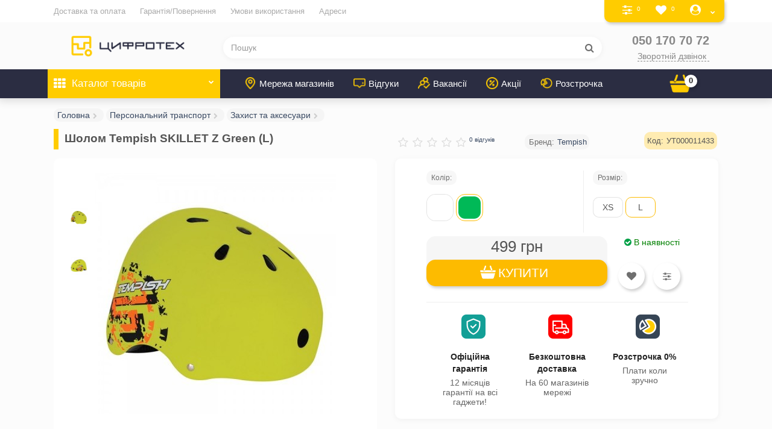

--- FILE ---
content_type: text/html; charset=utf-8
request_url: https://cifro.store/personalniy_transport/zahist_ta_aksesuari/sholom_tempish_skillet_z_green_l
body_size: 242470
content:
<!DOCTYPE html>
<!--[if IE]><![endif]-->
<!--[if IE 8 ]><html dir="ltr" lang="ua" class="iexpl"><![endif]-->
<!--[if IE 9 ]><html dir="ltr" lang="ua" class="iexpl"><![endif]-->
<!--[if (gt IE 9)|!(IE)]><!-->
<html dir="ltr" lang="ua" class="product-product-858 opacity_minus">
<!--<![endif]-->
<head>
<meta charset="UTF-8" />
<meta name="viewport" content="width=device-width, initial-scale=1">
<meta http-equiv="X-UA-Compatible" content="IE=edge">
<title>Купити Шолом Tempish SKILLET Z Green (L) у Цифротех</title>

      
<base href="https://cifro.store/" />
 
<meta name="description" content="Купити Шолом Tempish SKILLET Z Green (L) у Цифротех" />
 
 
<meta name="keywords" content= "Купити Шолом Tempish SKILLET Z Green (L) у Цифротех" />
 
<meta property="og:title" content="Купити Шолом Tempish SKILLET Z Green (L) у Цифротех" />
<meta property="og:type" content="website" />
<meta property="og:url" content="https://cifro.store/personalniy_transport/zahist_ta_aksesuari/sholom_tempish_skillet_z_green_l" />

<meta property="og:site_name" content="Інтернет-магазин Цифротех" />
 
	<link href="catalog/view/theme/revolution/stylesheet/stylesheet_min.css" rel="stylesheet">
 
<style>
 
#top2 .tel .s22:hover {cursor: default !important;}
 
#top2 .tel .header_phone_image {vertical-align: top; padding-top: 0;}
 
 
 
 
</style>
<link href="catalog/view/theme/revolution/stylesheet/special_offer.css" rel="stylesheet">
 
<link href="catalog/view/javascript/jquery/magnific/magnific-popup.css" type="text/css" rel="stylesheet" media="screen" />
 
<link href="catalog/view/javascript/revolution/cloud-zoom/cloud-zoom.css" type="text/css" rel="stylesheet" media="screen" />
 
<link href="catalog/view/javascript/jquery/datetimepicker/bootstrap-datetimepicker.min.css" type="text/css" rel="stylesheet" media="screen" />
 
<link href="catalog/view/javascript/ex-reviews/dropzone/min/dropzone.min.css" type="text/css" rel="stylesheet" media="screen" />
 
<link href="catalog/view/javascript/ex-reviews/owl-carousel/owl.carousel.css" type="text/css" rel="stylesheet" media="screen" />
 
<link href="catalog/view/javascript/ex-reviews/magnific/magnific-popup.css" type="text/css" rel="stylesheet" media="screen" />
 
<link href="catalog/view/javascript/ex-reviews/extended_reviews.css" type="text/css" rel="stylesheet" media="screen" />
 
<link href="catalog/view/javascript/annytab/photoswipe/css/photoswipe.min.css" type="text/css" rel="stylesheet" media="screen" />
 
<link href="catalog/view/javascript/annytab/photoswipe/css/default-skin/default-skin.min.css" type="text/css" rel="stylesheet" media="screen" />
 
<script src="catalog/view/javascript/jquery/jquery-2.1.1.min.js"></script>
<script src="catalog/view/javascript/jquery/owl-carousel/owl.carousel.min.js"></script>
 
<link href="https://cifro.store/personalniy_transport/zahist_ta_aksesuari/sholom_tempish_skillet_z_green_l" rel="canonical" />
 
<link href="https://cifro.store/image/catalog/favic.png" rel="icon" />
 
 
<script src="catalog/view/javascript/jquery/jquery-ui/jquery-ui.min.js"></script>
 
<script src="catalog/view/javascript/jquery/jquery-ui/jquery.ui.touch-punch.min.js"></script>
 
<script src="catalog/view/javascript/jquery/magnific/jquery.magnific-popup.min.js"></script>
 
<script src="catalog/view/javascript/revolution/cloud-zoom/cloud-zoom.1.0.2.js"></script>
 
<script src="catalog/view/javascript/jquery/datetimepicker/moment/moment.min.js"></script>
 
<script src="catalog/view/javascript/jquery/datetimepicker/moment/moment-with-locales.min.js"></script>
 
<script src="catalog/view/javascript/jquery/datetimepicker/bootstrap-datetimepicker.min.js"></script>
 
<script src="catalog/view/javascript/ex-reviews/dropzone/min/dropzone.min.js"></script>
 
<script src="catalog/view/javascript/ex-reviews/dropzone/min/exif.min.js"></script>
 
<script src="catalog/view/javascript/ex-reviews/owl-carousel/owl.carousel.min.js"></script>
 
<script src="catalog/view/javascript/ex-reviews/magnific/jquery.magnific-popup.min.js"></script>
 
<script src="catalog/view/javascript/annytab/photoswipe/js/photoswipe.min.js"></script>
 
<script src="catalog/view/javascript/annytab/photoswipe/js/photoswipe-ui-default.min.js"></script>
 
<script src="catalog/view/javascript/annytab/photoswipe/js/startup.min.js"></script>
 
<script src="catalog/view/theme/default/javascript/special_offer.js"></script>
 
<script><!--
function max_height_div(div){var maxheight = 0;$(div).each(function(){$(this).removeAttr('style');if($(this).height() > maxheight){maxheight = $(this).height();}});$(div).height(maxheight);}
//--></script>
 
<!-- Global site tag (gtag.js) - Google Analytics -->
<script async src="https://www.googletagmanager.com/gtag/js?id=UA-122922024-3"></script>
<script>
  window.dataLayer = window.dataLayer || [];
  function gtag(){dataLayer.push(arguments);}
  gtag('js', new Date());

  gtag('config', 'UA-122922024-3');
</script> 
 

				<meta property="og:title" content="Купити Шолом Tempish SKILLET Z Green (L) у Цифротех" >
                <meta property="og:description" content="Купити Шолом Tempish SKILLET Z Green (L) у Цифротех" >
												<meta property="og:site_name" content="Інтернет-магазин Цифротех" >
				                <meta property="og:url" content="https://cifro.store/personalniy_transport/zahist_ta_aksesuari/sholom_tempish_skillet_z_green_l" >
                                <meta property="og:image" content="https://cifro.store/image/cache/catalog/productsphoto/858/shlem-tempish-skillet-z-green-l+1-600x315.jpg" >
                                <meta property="og:image:width" content="600" >
                                <meta property="og:image:height" content="315" >
                                <meta property="og:image" content="https://cifro.store/image/cache/catalog/productsphoto/858/shlem-tempish-skillet-z-green-l+2-600x315.jpg" >
                                <meta property="og:image:width" content="600" >
                                <meta property="og:image:height" content="315" >
                                <meta property="product:price:amount" content="499.00" >
                                <meta property="product:price:currency" content="UAH" >
                                <meta property="og:type" content="product" >
                                
<!-- Facebook Pixel Code -->
<script>
!function(f,b,e,v,n,t,s)
{if(f.fbq)return;n=f.fbq=function(){n.callMethod?
n.callMethod.apply(n,arguments):n.queue.push(arguments)};
if(!f._fbq)f._fbq=n;n.push=n;n.loaded=!0;n.version='2.0';
n.queue=[];t=b.createElement(e);t.async=!0;
t.src=v;s=b.getElementsByTagName(e)[0];
s.parentNode.insertBefore(t,s)}(window, document,'script',
'https://connect.facebook.net/en_US/fbevents.js');
fbq('init', '829866120880412');
fbq('track', 'PageView');
</script>
<noscript><img height="1" width="1" style="display:none"
src="https://www.facebook.com/tr?id=829866120880412&ev=PageView&noscript=1"
/></noscript>
<!-- End Facebook Pixel Code -->
<!-- Google tag (gtag.js) - Google Ads -->
<script async src="https://www.googletagmanager.com/gtag/js?id=AW-461839780"></script>
<script>
  window.dataLayer = window.dataLayer || [];
  function gtag(){dataLayer.push(arguments);}
  gtag('js', new Date());

  gtag('config', 'AW-461839780');
</script>
</head>
<body>

			
				<div id="socnetauth2_confirm_block" style="display: none"></div>
<script>

$(document).ready(function() {
	var r = Math.random();
    $.ajax({
        url: '/index.php?route=account/socnetauth2/getConfirmCode&r='+r,
        dataType: 'html',
		data: {
			'lastlink': '',
			'lastroute': 'product/product'
		},
        success: function(html) {
		
			if( html )
			{
				$('#socnetauth2_confirm_block').html(html);
				$('#socnetauth2_confirm_block').show();
			}
			else
			{ 
				$('#socnetauth2_confirm_block').hide();
			}
		},
        error: function(xhr, ajaxOptions, thrownError) {
            alert(thrownError + "\r\n" + xhr.statusText + "\r\n" + xhr.responseText);
        }
    });
});
</script>

			  
            
<div class="all_content_mmenu">
 
	<!--noindex-->
	<nav id="mobil_mmenu" class="dnone">
		<ul id="panel-menu">
			 
				<li><span><i class="fa fa-user"></i> </span>
					<ul>
						 
							 
								<li><a href="javascript:void(0);" onclick="get_revpopup_login();" rel="nofollow">Авторизація</a></li>
							 
							<li><a href="https://cifro.store/simpleregister" rel="nofollow">Реєстрація</a></li>
						 
					</ul>
				</li>
			 
			 
				<li><span><i class='fa fa-info'></i> Інформація</span>
					<ul>
					 
					 
						 
							<li><a href="dostavka_ta_oplata" rel="nofollow">Доставка та оплата</a></li>
						 
							<li><a href="garantiyipovernennya" rel="nofollow">Гарантія/Повернення</a></li>
						 
							<li><a href="umovi_vikoristannya" rel="nofollow">Умови використання</a></li>
						 
							<li><a href="merezha_magaziniv" rel="nofollow">Адреси</a></li>
						 
					 
					 
					 
					</ul>
				</li>
			 
			 
				<li><span><i class="fa fa-bars"></i> Каталог товарів</span>
					<ul>
						 
							 
								<li>
																		<a href="apple_zone" rel="nofollow">  <span class="am_category_image"><img src="https://cifro.store/image/cache/catalog/icons/categories/8-228x228.png" alt=""></span>   Apple-zone</a>
									 									 
										<ul class="list-unstyled">
											 
												<li>
																											<a href="/smartfoni_ta_telefoni/smartfoni/apple" rel="nofollow">Apple iPhone</a>
													 																									</li>
											 
												<li>
																											<a href="/plansheti_noutbuki_pk/plansheti/apple" rel="nofollow">Apple iPad</a>
													 																									</li>
											 
												<li>
																											<a href="/godinniki_ta_trekeri/apple_watch" rel="nofollow">Apple Watch</a>
													 																									</li>
											 
												<li>
																											<a href="/plansheti_noutbuki_pk/noutbuki/apple" rel="nofollow">Apple MacBook</a>
													 																									</li>
											 
												<li>
																											<a href="/plansheti_noutbuki_pk/monobloki" rel="nofollow">Apple iMac</a>
													 																									</li>
											 
												<li>
																											<a href="/navushniki_i_kolonki/bezdrotovi_navushniki/apple" rel="nofollow">Apple AirPods</a>
													 																									</li>
											 
												<li>
																											<a href="/gadzheti_ta_rozvagi/igrovi_ta_tv_pristavki/apple" rel="nofollow">Apple TV</a>
													 																									</li>
											 
												<li>
																											<a href="/aksesuari_do_gadzhetiv/stilusi/apple" rel="nofollow">Apple Pencil</a>
													 																									</li>
											 
										</ul>
									 
								</li>
							 
								<li>
																		<a href="/smartfoni_ta_telefoni" rel="nofollow">  <span class="am_category_image"><img src="https://cifro.store/image/cache/catalog/icons/categories/1-228x228.png" alt=""></span>   Смартфони та телефони</a>
									 									 
										<ul class="list-unstyled">
											 
												<li>
																											<a href="/smartfoni_ta_telefoni/smartfoni" rel="nofollow">Смартфони</a>
													 																											<ul class="list-unstyled">
																															<li><a href="https://cifro.store/smartfoni_ta_telefoni/smartfoni/apple" rel="nofollow">Apple</a></li>
																															<li><a href="https://cifro.store/smartfoni_ta_telefoni/smartfoni/xiaomi" rel="nofollow">Xiaomi</a></li>
																															<li><a href="https://cifro.store/smartfoni_ta_telefoni/smartfoni/samsung" rel="nofollow">Samsung</a></li>
																															<li><a href="https://cifro.store/smartfoni_ta_telefoni/smartfoni/huawei/honor" rel="nofollow">Huawei та Honor</a></li>
																															<li><a href="https://cifro.store/smartfoni_ta_telefoni/smartfoni" rel="nofollow">Всі смартфони→</a></li>
																													</ul>
																									</li>
											 
												<li>
																											<a href="/smartfoni_ta_telefoni/knopkovi_telefoni" rel="nofollow">Кнопкові телефони</a>
													 																											<ul class="list-unstyled">
																															<li><a href="https://cifro.store/smartfoni_ta_telefoni/knopkovi_telefoni/nokia" rel="nofollow">Nokia</a></li>
																															<li><a href="https://cifro.store/smartfoni_ta_telefoni/knopkovi_telefoni/nomi" rel="nofollow">Nomi</a></li>
																															<li><a href="https://cifro.store/smartfoni_ta_telefoni/knopkovi_telefoni/sigma" rel="nofollow">Sigma</a></li>
																															<li><a href="https://cifro.store/smartfoni_ta_telefoni/knopkovi_telefoni" rel="nofollow">Всі телефони→</a></li>
																													</ul>
																									</li>
											 
												<li>
																											<a href="/aksesuari_do_gadzhetiv" rel="nofollow">Аксесуари</a>
													 																											<ul class="list-unstyled">
																															<li><a href="https://cifro.store/aksesuari_do_gadzhetiv/zahist_displeyu" rel="nofollow">Захист дисплею</a></li>
																															<li><a href="https://cifro.store/aksesuari_do_gadzhetiv/karti_pamyati_ta_nakopichuvachi/karti_pamyati" rel="nofollow">Карти пам'яті</a></li>
																															<li><a href="https://cifro.store/aksesuari_do_gadzhetiv/kabeli" rel="nofollow">Кабелі</a></li>
																															<li><a href="https://cifro.store/aksesuari_do_gadzhetiv/portativni_batareyi" rel="nofollow">Портативні батареї</a></li>
																															<li><a href="https://cifro.store/aksesuari_do_gadzhetiv" rel="nofollow">Всі аксесуари→</a></li>
																													</ul>
																									</li>
											 
												<li>
																											<a href="/aksesuari_do_gadzhetiv/chohli_dlya_smartfoniv" rel="nofollow">Чохли для смартфонів</a>
													 																											<ul class="list-unstyled">
																															<li><a href="https://cifro.store/aksesuari_do_gadzhetiv/chohli_dlya_smartfoniv/sumisnij-brend/apple-2002117668" rel="nofollow">Чохли Apple</a></li>
																															<li><a href="https://cifro.store/aksesuari_do_gadzhetiv/chohli_dlya_smartfoniv/sumisnij-brend/samsung-255687472" rel="nofollow">Чохли Samsung</a></li>
																															<li><a href="https://cifro.store/aksesuari_do_gadzhetiv/chohli_dlya_smartfoniv/sumisnij-brend/xiaomi-712016796" rel="nofollow">Чохли Xiaomi</a></li>
																															<li><a href="https://cifro.store/aksesuari_do_gadzhetiv/chohli_dlya_smartfoniv" rel="nofollow">Всі чохли→</a></li>
																													</ul>
																									</li>
											 
												<li>
																											<a href="/produkti_z_a" rel="nofollow">Продукти з AI</a>
													 																									</li>
											 
										</ul>
									 
								</li>
							 
								<li>
																		<a href="/plansheti_noutbuki_pk" rel="nofollow">  <span class="am_category_image"><img src="https://cifro.store/image/cache/catalog/icons/categories/2-228x228.png" alt=""></span>   Планшети, ноутбуки, ПК</a>
									 									 
										<ul class="list-unstyled">
											 
												<li>
																											<a href="/plansheti_noutbuki_pk/plansheti" rel="nofollow">Планшети</a>
													 																											<ul class="list-unstyled">
																															<li><a href="https://cifro.store/plansheti_noutbuki_pk/plansheti/diagonal/7-8.9" rel="nofollow">Дисплей 7-8"</a></li>
																															<li><a href="https://cifro.store/plansheti_noutbuki_pk/plansheti/diagonal/9-10.5" rel="nofollow">Дисплей 9-10"</a></li>
																															<li><a href="https://cifro.store/plansheti_noutbuki_pk/plansheti" rel="nofollow">Всі планшети→</a></li>
																													</ul>
																									</li>
											 
												<li>
																											<a href="/plansheti_noutbuki_pk/noutbuki" rel="nofollow">Ноутбуки</a>
													 																											<ul class="list-unstyled">
																															<li><a href="https://cifro.store/plansheti_noutbuki_pk/noutbuki/diagonal/13.3-14" rel="nofollow">Дисплей 13"-14"</a></li>
																															<li><a href="https://cifro.store/plansheti_noutbuki_pk/noutbuki/diagonal/14.1-15.6" rel="nofollow">Дисплей 15.6"</a></li>
																															<li><a href="https://cifro.store/plansheti_noutbuki_pk/noutbuki" rel="nofollow">Всі ноутбуки→</a></li>
																													</ul>
																									</li>
											 
												<li>
																											<a href="/plansheti_noutbuki_pk/monobloki" rel="nofollow">Моноблоки</a>
													 																											<ul class="list-unstyled">
																															<li><a href="https://cifro.store/plansheti_noutbuki_pk/monobloki/kompyuter_apple_imac_215_mndy2_2017" rel="nofollow">iMac 21"</a></li>
																															<li><a href="https://cifro.store/plansheti_noutbuki_pk/monobloki/kompyuter_apple_imac_27_retina_5k_mnea2" rel="nofollow">iMac 27"</a></li>
																															<li><a href="https://cifro.store/plansheti_noutbuki_pk/monobloki" rel="nofollow">Всі моноблоки→</a></li>
																													</ul>
																									</li>
											 
												<li>
																											<a href="/plansheti_noutbuki_pk/wi_fi_routeri" rel="nofollow">Wi-Fi роутери</a>
													 																											<ul class="list-unstyled">
																															<li><a href="https://cifro.store/plansheti_noutbuki_pk/wi_fi_routeri/tp_link" rel="nofollow">Роутери TP-Link</a></li>
																															<li><a href="https://cifro.store/plansheti_noutbuki_pk/wi_fi_routeri/xiaomi" rel="nofollow">Роутери Xiaomi</a></li>
																															<li><a href="https://cifro.store/plansheti_noutbuki_pk/wi_fi_routeri" rel="nofollow">Всі роутери→</a></li>
																													</ul>
																									</li>
											 
												<li>
																											<a href="/aksesuari_do_gadzhetiv" rel="nofollow">Аксесуари для ПК</a>
													 																											<ul class="list-unstyled">
																															<li><a href="https://cifro.store/plansheti_noutbuki_pk/mishki" rel="nofollow">Мишки</a></li>
																															<li><a href="https://cifro.store/aksesuari_do_gadzhetiv/gadzhet_ryukzaki" rel="nofollow">Рюкзаки для ноутбуків</a></li>
																															<li><a href="https://cifro.store/aksesuari_do_gadzhetiv/karti_pamyati_ta_nakopichuvachi/usb_flesh" rel="nofollow">USB-флеш</a></li>
																															<li><a href="https://cifro.store/aksesuari_do_gadzhetiv/karti_pamyati_ta_nakopichuvachi/zovnishni_zhorstki_diski" rel="nofollow">Зовнішні жорсткі диски</a></li>
																													</ul>
																									</li>
											 
												<li>
																											<a href="/aksesuari_do_gadzhetiv" rel="nofollow">Аксесуари для планшетів</a>
													 																											<ul class="list-unstyled">
																															<li><a href="https://cifro.store/aksesuari_do_gadzhetiv/stilusi/" rel="nofollow">Стилуси</a></li>
																															<li><a href="https://cifro.store/aksesuari_do_gadzhetiv/chohli_dlya_planshetiv" rel="nofollow">Чохли для планшетів</a></li>
																													</ul>
																									</li>
											 
										</ul>
									 
								</li>
							 
								<li>
																		<a href="/aksesuari_do_gadzhetiv" rel="nofollow">  <span class="am_category_image"><img src="https://cifro.store/image/cache/catalog/icons/categories/3-228x228.png" alt=""></span>   Аксесуари до гаджетів</a>
									 									 
										<ul class="list-unstyled">
											 
												<li>
																											<a href="/aksesuari_do_gadzhetiv/chohli_dlya_smartfoniv" rel="nofollow">Чохли для смартфонів</a>
													 																											<ul class="list-unstyled">
																															<li><a href="https://cifro.store/aksesuari_do_gadzhetiv/chohli_dlya_smartfoniv/sumisnij-brend/apple-2002117668" rel="nofollow">Чохли для Apple iPhone</a></li>
																															<li><a href="https://cifro.store/aksesuari_do_gadzhetiv/chohli_dlya_smartfoniv/sumisnij-brend/samsung-255687472" rel="nofollow">Чохли для Samsung</a></li>
																															<li><a href="https://cifro.store/aksesuari_do_gadzhetiv/chohli_dlya_smartfoniv/sumisnij-brend/xiaomi-712016796" rel="nofollow">Чохли для Xiaomi</a></li>
																															<li><a href="https://cifro.store/aksesuari_do_gadzhetiv/chohli_dlya_smartfoniv/sumisnij-brend/huawei-1447461828" rel="nofollow">Чохли для Huawei</a></li>
																															<li><a href="https://cifro.store/aksesuari_do_gadzhetiv/chohli_dlya_smartfoniv" rel="nofollow">Всі чохли для смартфонів→</a></li>
																													</ul>
																									</li>
											 
												<li>
																											<a href="/aksesuari_do_gadzhetiv/chohli_dlya_planshetiv" rel="nofollow">Чохли для планшетів</a>
													 																											<ul class="list-unstyled">
																															<li><a href="https://cifro.store/aksesuari_do_gadzhetiv/chohli_dlya_planshetiv" rel="nofollow">Всі чохли для планшетів→</a></li>
																													</ul>
																									</li>
											 
												<li>
																											<a href="/aksesuari_do_gadzhetiv/gadzhet_ryukzaki" rel="nofollow">Гаджет-рюкзаки</a>
													 																											<ul class="list-unstyled">
																															<li><a href="https://cifro.store/aksesuari_do_gadzhetiv/gadzhet_ryukzaki/obsjag/10-3-l/10-l/" rel="nofollow">10 л</a></li>
																															<li><a href="https://cifro.store/aksesuari_do_gadzhetiv/gadzhet_ryukzaki/obsjag/22-l/20-l/" rel="nofollow">20 л</a></li>
																															<li><a href="https://cifro.store/aksesuari_do_gadzhetiv/gadzhet_ryukzaki" rel="nofollow">Всі гаджет-рюкзаки→</a></li>
																													</ul>
																									</li>
											 
												<li>
																											<a href="/aksesuari_do_gadzhetiv/portativni_batareyi" rel="nofollow">Портативні батареї</a>
													 																											<ul class="list-unstyled">
																															<li><a href="https://cifro.store/aksesuari_do_gadzhetiv/portativni_batareyi/jemnist-akkumuljatora/5000-mag/5200-mag/3350-mag/3250-mag" rel="nofollow">До 5000 mAh</a></li>
																															<li><a href="https://cifro.store/aksesuari_do_gadzhetiv/portativni_batareyi/jemnist-akkumuljatora/5200-mag/7000-mag/10000-mag/8000-mag" rel="nofollow">5000 - 10000 mAh</a></li>
																															<li><a href="https://cifro.store/aksesuari_do_gadzhetiv/portativni_batareyi/jemnist-akkumuljatora/13000-mag/10000-mag/15000-mag" rel="nofollow">10000-15000 mAh</a></li>
																															<li><a href="https://cifro.store/aksesuari_do_gadzhetiv/portativni_batareyi/jemnist-akkumuljatora/30000-mag/20000-mag/15000-mag" rel="nofollow">15000 mAh і більше</a></li>
																															<li><a href="https://cifro.store/aksesuari_do_gadzhetiv/portativni_batareyi" rel="nofollow">Всі портативні батареї→</a></li>
																													</ul>
																									</li>
											 
												<li>
																											<a href="/aksesuari_do_gadzhetiv/zahist_displeyu" rel="nofollow">Захист дисплею</a>
													 																											<ul class="list-unstyled">
																															<li><a href="https://cifro.store/aksesuari_do_gadzhetiv/zahist_displeyu/tip/zahisne-sklo" rel="nofollow">Захисне скло</a></li>
																															<li><a href="https://cifro.store/aksesuari_do_gadzhetiv/zahist_displeyu/tip/zahisne-sklo-plivka/zahisna-plivka" rel="nofollow">Захисні плівки</a></li>
																															<li><a href="https://cifro.store/aksesuari_do_gadzhetiv/zahist_displeyu" rel="nofollow">Весь захист дисплею→</a></li>
																													</ul>
																									</li>
											 
												<li>
																											<a href="/aksesuari_do_gadzhetiv/monopodi_i_shtativi" rel="nofollow">Моноподи і штативи</a>
													 																											<ul class="list-unstyled">
																															<li><a href="https://cifro.store/aksesuari_do_gadzhetiv/monopodi_i_shtativi" rel="nofollow">Всі моноподи і штативи→</a></li>
																													</ul>
																									</li>
											 
												<li>
																											<a href="/aksesuari_do_gadzhetiv/stilusi/" rel="nofollow">Стилуси та клавіатури</a>
													 																											<ul class="list-unstyled">
																															<li><a href="https://cifro.store/aksesuari_do_gadzhetiv/stilusi/apple_pencil_2_mu8f2" rel="nofollow">Apple Pencil 2</a></li>
																															<li><a href="https://cifro.store/aksesuari_do_gadzhetiv/stilusi/" rel="nofollow">Всі стилуси→</a></li>
																													</ul>
																									</li>
											 
												<li>
																											<a href="/aksesuari_do_gadzhetiv/kabeli" rel="nofollow">Кабелі</a>
													 																											<ul class="list-unstyled">
																															<li><a href="https://cifro.store/aksesuari_do_gadzhetiv/kabeli/tip/lightning" rel="nofollow">Кабелі Lightning</a></li>
																															<li><a href="https://cifro.store/aksesuari_do_gadzhetiv/kabeli/tip/type-c" rel="nofollow">Кабелі Type-C</a></li>
																															<li><a href="https://cifro.store/aksesuari_do_gadzhetiv/kabeli/tip/micro-usb" rel="nofollow">Кабелі Micro-USB</a></li>
																															<li><a href="https://cifro.store/aksesuari_do_gadzhetiv/kabeli" rel="nofollow">Всі кабелі→</a></li>
																													</ul>
																									</li>
											 
												<li>
																											<a href="/aksesuari_do_gadzhetiv/zaryadni_pristroyi" rel="nofollow">Зарядні пристрої</a>
													 																											<ul class="list-unstyled">
																															<li><a href="https://cifro.store/aksesuari_do_gadzhetiv/zaryadni_pristroyi/avtomobilni_zaryadki" rel="nofollow">Автомобільні зарядки</a></li>
																															<li><a href="https://cifro.store/aksesuari_do_gadzhetiv/zaryadni_pristroyi/bezdrotovi_zaryadki" rel="nofollow">Бездротові зарядки</a></li>
																															<li><a href="https://cifro.store/aksesuari_do_gadzhetiv/zaryadni_pristroyi/merezhevi_zaryadki" rel="nofollow">Мережеві зарядки</a></li>
																													</ul>
																									</li>
											 
												<li>
																											<a href="/aksesuari_do_gadzhetiv/karti_pamyati_ta_nakopichuvachi" rel="nofollow">Карти пам'яті та накопичувачі</a>
													 																											<ul class="list-unstyled">
																															<li><a href="https://cifro.store/aksesuari_do_gadzhetiv/karti_pamyati_ta_nakopichuvachi/usb_flesh" rel="nofollow">USB-флеш</a></li>
																															<li><a href="https://cifro.store/aksesuari_do_gadzhetiv/karti_pamyati_ta_nakopichuvachi/zovnishni_zhorstki_diski" rel="nofollow">Зовнішні жорсткі диски</a></li>
																															<li><a href="https://cifro.store/aksesuari_do_gadzhetiv/karti_pamyati_ta_nakopichuvachi/karti_pamyati" rel="nofollow">Карти пам'яті</a></li>
																													</ul>
																									</li>
											 
										</ul>
									 
								</li>
							 
								<li>
																		<a href="/godinniki_ta_trekeri" rel="nofollow">  <span class="am_category_image"><img src="https://cifro.store/image/cache/catalog/icons/categories/4_1587538829-228x228.png" alt=""></span>   Годинники та трекери</a>
									 									 
										<ul class="list-unstyled">
											 
												<li>
																											<a href="https://cifro.store/godinniki_ta_trekeri/apple_watch" rel="nofollow">Apple Watch</a>
													 																											<ul class="list-unstyled">
																															<li><a href="https://cifro.store/godinniki_ta_trekeri/apple_watch/diagonal/1.57-1.6" rel="nofollow">40 mm</a></li>
																															<li><a href="https://cifro.store/godinniki_ta_trekeri/apple_watch/diagonal/1.61-1.78" rel="nofollow">44 mm</a></li>
																															<li><a href="https://cifro.store/godinniki_ta_trekeri/apple_watch" rel="nofollow">Всі apple watch→</a></li>
																													</ul>
																									</li>
											 
												<li>
																											<a href="https://cifro.store/godinniki_ta_trekeri/smart_godinniki_ta_trekeri/" rel="nofollow">Smart-годинники та трекери</a>
													 																											<ul class="list-unstyled">
																															<li><a href="https://cifro.store/godinniki_ta_trekeri/smart_godinniki_ta_trekeri/tip/smart-godinnik" rel="nofollow">Всі смарт-годинники→</a></li>
																															<li><a href="https://cifro.store/godinniki_ta_trekeri/smart_godinniki_ta_trekeri" rel="nofollow">Всі фітнес-трекери→</a></li>
																													</ul>
																									</li>
											 
												<li>
																											<a href="https://cifro.store/godinniki_ta_trekeri/dityachi_godinniki_z_gps" rel="nofollow">Дитячі годинники з GPS</a>
													 																											<ul class="list-unstyled">
																															<li><a href="https://cifro.store/godinniki_ta_trekeri/dityachi_godinniki_z_gps" rel="nofollow">Всі дитячі годинники→</a></li>
																													</ul>
																									</li>
											 
												<li>
																											<a href="https://cifro.store/godinniki_ta_trekeri/reminci_ta_aksesuari" rel="nofollow">Ремінці та аксесуари</a>
													 																											<ul class="list-unstyled">
																															<li><a href="https://cifro.store/godinniki_ta_trekeri/reminci_ta_aksesuari/sumisnist/apple-watch-1-2-3-38mm" rel="nofollow">Для Apple Watch 1/2/3 38mm</a></li>
																															<li><a href="https://cifro.store/godinniki_ta_trekeri/reminci_ta_aksesuari/sumisnist/apple-watch-1-2-3-42mm" rel="nofollow">Для Apple Watch 1/2/3 42mm</a></li>
																															<li><a href="https://cifro.store/godinniki_ta_trekeri/reminci_ta_aksesuari/sumisnist/apple-watch-4-5-40mm" rel="nofollow">Для Apple Watch 4/5 40mm</a></li>
																															<li><a href="https://cifro.store/godinniki_ta_trekeri/reminci_ta_aksesuari/sumisnist/apple-watch-4-5-44mm" rel="nofollow">Для Apple Watch 4/5 44mm</a></li>
																															<li><a href="https://cifro.store/godinniki_ta_trekeri/reminci_ta_aksesuari/sumisnist/xiaomi-mi-band-3/xiaomi-mi-band-4" rel="nofollow">Для Xiaomi Mi Band 3/4</a></li>
																															<li><a href="https://cifro.store/godinniki_ta_trekeri/reminci_ta_aksesuari/sumisnist/xiaomi-mi-band-5" rel="nofollow">Для Xiaomi Mi Band 5</a></li>
																													</ul>
																									</li>
											 
										</ul>
									 
								</li>
							 
								<li>
																		<a href="/zdorovya_ta_krasa" rel="nofollow">  <span class="am_category_image"><img src="https://cifro.store/image/cache/catalog/icons/ves-228x228.png" alt=""></span>   Здоров'я та краса</a>
									 									 
										<ul class="list-unstyled">
											 
												<li>
																											<a href="https://cifro.store/zdorovya_ta_krasa/rozumni_vagi" rel="nofollow">Розумні ваги</a>
													 																											<ul class="list-unstyled">
																															<li><a href="https://cifro.store/zdorovya_ta_krasa/rozumni_vagi" rel="nofollow">Всі ваги→</a></li>
																													</ul>
																									</li>
											 
												<li>
																											<a href="https://cifro.store/zdorovya_ta_krasa/personalniy_doglyad" rel="nofollow">Персональний догляд</a>
													 																											<ul class="list-unstyled">
																															<li><a href="https://cifro.store/zdorovya_ta_krasa/personalniy_doglyad" rel="nofollow">Все для догляду→</a></li>
																													</ul>
																									</li>
											 
												<li>
																											<a href="https://cifro.store/zdorovya_ta_krasa/imidzhevi_butilochki" rel="nofollow">Іміджеві бутилочки</a>
													 																											<ul class="list-unstyled">
																															<li><a href="https://cifro.store/zdorovya_ta_krasa/imidzhevi_butilochki/materiali-korpusa/plastik" rel="nofollow">Пластикові</a></li>
																															<li><a href="https://cifro.store/zdorovya_ta_krasa/imidzhevi_butilochki/materiali-korpusa/sklo" rel="nofollow">Скляні</a></li>
																															<li><a href="https://cifro.store/zdorovya_ta_krasa/imidzhevi_butilochki/materiali-korpusa/silikon" rel="nofollow">Силіконові</a></li>
																															<li><a href="https://cifro.store/zdorovya_ta_krasa/imidzhevi_butilochki" rel="nofollow">Всі бутилочки→</a></li>
																													</ul>
																									</li>
											 
										</ul>
									 
								</li>
							 
								<li>
																		<a href="/gadzheti_ta_rozvagi" rel="nofollow">  <span class="am_category_image"><img src="https://cifro.store/image/cache/catalog/icons/categories/5-228x228.png" alt=""></span>   Гаджети та розваги</a>
									 									 
										<ul class="list-unstyled">
											 
												<li>
																											<a href="https://cifro.store/gadzheti_ta_rozvagi/antistresi_pop_it" rel="nofollow">Антистреси Pop IT</a>
													 																											<ul class="list-unstyled">
																															<li><a href="https://cifro.store/gadzheti_ta_rozvagi/antistresi_pop_it" rel="nofollow">Всі товари→</a></li>
																													</ul>
																									</li>
											 
												<li>
																											<a href="https://cifro.store/gadzheti_ta_rozvagi/3d_ruchki" rel="nofollow">3D ручки і аксесуари</a>
													 																											<ul class="list-unstyled">
																															<li><a href="https://cifro.store/gadzheti_ta_rozvagi/3d_ruchki/tip/3d-ruchka" rel="nofollow">3D ручки</a></li>
																															<li><a href="https://cifro.store/gadzheti_ta_rozvagi/3d_ruchki/tip/abs-plastik" rel="nofollow">ABS пластик</a></li>
																															<li><a href="https://cifro.store/gadzheti_ta_rozvagi/3d_ruchki/tip/pla-plastik" rel="nofollow">PLA пластик</a></li>
																															<li><a href="https://cifro.store/gadzheti_ta_rozvagi/3d_ruchki" rel="nofollow">Всі товари→</a></li>
																													</ul>
																									</li>
											 
												<li>
																											<a href="https://cifro.store/gadzheti_ta_rozvagi/igrovi_ta_tv_pristavki" rel="nofollow">Ігрові та TV приставки</a>
													 																											<ul class="list-unstyled">
																															<li><a href="https://cifro.store/gadzheti_ta_rozvagi/igrovi_ta_tv_pristavki/160" rel="nofollow">Sony Playstation</a></li>
																															<li><a href="https://cifro.store/gadzheti_ta_rozvagi/igrovi_ta_tv_pristavki/apple" rel="nofollow">Apple TV</a></li>
																															<li><a href="https://cifro.store/gadzheti_ta_rozvagi/igrovi_ta_tv_pristavki/xiaomi" rel="nofollow">Xiaomi Mi Box</a></li>
																															<li><a href="https://cifro.store/gadzheti_ta_rozvagi/igrovi_ta_tv_pristavki" rel="nofollow">Всі приставки→</a></li>
																													</ul>
																									</li>
											 
												<li>
																											<a href="https://cifro.store/gadzheti_ta_rozvagi/televizori" rel="nofollow">Телевізори</a>
													 																											<ul class="list-unstyled">
																															<li><a href="https://cifro.store/gadzheti_ta_rozvagi/televizori" rel="nofollow">Всі телевізори→</a></li>
																													</ul>
																									</li>
											 
												<li>
																											<a href="https://cifro.store/gadzheti_ta_rozvagi/vse_dlya_domu" rel="nofollow">Все для дому</a>
													 																											<ul class="list-unstyled">
																															<li><a href="https://cifro.store/gadzheti_ta_rozvagi/vse_dlya_domu" rel="nofollow">Всі товари→</a></li>
																													</ul>
																									</li>
											 
												<li>
																											<a href="https://cifro.store/gadzheti_ta_rozvagi/virtualna_realnist" rel="nofollow">Віртуальна реальність</a>
													 																											<ul class="list-unstyled">
																															<li><a href="https://cifro.store/gadzheti_ta_rozvagi/virtualna_realnist" rel="nofollow">Всі товари→</a></li>
																													</ul>
																									</li>
											 
												<li>
																											<a href="https://cifro.store/gadzheti_ta_rozvagi/avtotovari" rel="nofollow">Автотовари</a>
													 																											<ul class="list-unstyled">
																															<li><a href="https://cifro.store/gadzheti_ta_rozvagi/avtotovari/tip/aromatizator" rel="nofollow">Ароматизатори</a></li>
																															<li><a href="https://cifro.store/gadzheti_ta_rozvagi/avtotovari/tip/avtotrimach-magnitnij/avtotrimach-dlja-plansheta/avtotrimach-klasichnij" rel="nofollow">Тримачі для гаджетів</a></li>
																															<li><a href="https://cifro.store/gadzheti_ta_rozvagi/avtotovari/tip/ochischuvach-povitrja" rel="nofollow">Очищувачі повітря в авто</a></li>
																															<li><a href="https://cifro.store/gadzheti_ta_rozvagi/avtotovari" rel="nofollow">Всі автотовари→</a></li>
																													</ul>
																									</li>
											 
												<li>
																											<a href="https://cifro.store/gadzheti_ta_rozvagi/ekshn_kameri_ta_aksesuari" rel="nofollow">Екшн-камери та аксесуари</a>
													 																											<ul class="list-unstyled">
																															<li><a href="https://cifro.store/gadzheti_ta_rozvagi/ekshn_kameri_ta_aksesuari/tip/ekshn-kamera" rel="nofollow">Камери GoPro</a></li>
																															<li><a href="https://cifro.store/gadzheti_ta_rozvagi/ekshn_kameri_ta_aksesuari/tip/ekshn-kamera" rel="nofollow">Всі екшн-камери→</a></li>
																															<li><a href="https://cifro.store/gadzheti_ta_rozvagi/ekshn_kameri_ta_aksesuari" rel="nofollow">Всі товари→</a></li>
																													</ul>
																									</li>
											 
										</ul>
									 
								</li>
							 
								<li>
																		<a href="/navushniki_i_kolonki" rel="nofollow">  <span class="am_category_image"><img src="https://cifro.store/image/cache/catalog/icons/categories/6а-228x228.png" alt=""></span>   Навушники і колонки</a>
									 									 
										<ul class="list-unstyled">
											 
												<li>
																											<a href="https://cifro.store/navushniki_i_kolonki/bezdrotovi_navushniki" rel="nofollow">Бездротові навушники</a>
													 																											<ul class="list-unstyled">
																															<li><a href="https://cifro.store/navushniki_i_kolonki/bezdrotovi_navushniki/apple" rel="nofollow">Apple AirPods</a></li>
																															<li><a href="https://cifro.store/navushniki_i_kolonki/bezdrotovi_navushniki/jbl" rel="nofollow">Бездротові JBL</a></li>
																															<li><a href="https://cifro.store/navushniki_i_kolonki/bezdrotovi_navushniki/xiaomi/1more" rel="nofollow">Бездротові Xiaomi</a></li>
																															<li><a href="https://cifro.store/navushniki_i_kolonki/bezdrotovi_navushniki/elari" rel="nofollow">Бездротові Elari</a></li>
																															<li><a href="https://cifro.store/navushniki_i_kolonki/bezdrotovi_navushniki" rel="nofollow">Всі бездротові→</a></li>
																													</ul>
																									</li>
											 
												<li>
																											<a href="https://cifro.store/navushniki_i_kolonki/drotovi_navushniki" rel="nofollow">Дротові навушники</a>
													 																											<ul class="list-unstyled">
																															<li><a href="https://cifro.store/navushniki_i_kolonki/drotovi_navushniki/tip/vakuumni" rel="nofollow">Вакуумні</a></li>
																															<li><a href="https://cifro.store/navushniki_i_kolonki/drotovi_navushniki/tip/vkladishi" rel="nofollow">Вкладиші</a></li>
																															<li><a href="https://cifro.store/navushniki_i_kolonki/drotovi_navushniki/tip/nakladni" rel="nofollow">Великі накладні</a></li>
																															<li><a href="https://cifro.store/navushniki_i_kolonki/drotovi_navushniki" rel="nofollow">Всі дротові→</a></li>
																													</ul>
																									</li>
											 
												<li>
																											<a href="https://cifro.store/navushniki_i_kolonki/portativna_akustika" rel="nofollow">Портативна акустика</a>
													 																											<ul class="list-unstyled">
																															<li><a href="https://cifro.store/navushniki_i_kolonki/portativna_akustika/jbl" rel="nofollow">Колонки JBL</a></li>
																															<li><a href="https://cifro.store/navushniki_i_kolonki/portativna_akustika/apple" rel="nofollow">Колонки Apple</a></li>
																															<li><a href="https://cifro.store/navushniki_i_kolonki/portativna_akustika/marshall" rel="nofollow">Колонки Marshall</a></li>
																															<li><a href="https://cifro.store/navushniki_i_kolonki/portativna_akustika/havit" rel="nofollow">Колонки Havit</a></li>
																															<li><a href="https://cifro.store/navushniki_i_kolonki/portativna_akustika" rel="nofollow">Всі колонки→</a></li>
																													</ul>
																									</li>
											 
										</ul>
									 
								</li>
							 
								<li>
																		<a href="/personalniy_transport" rel="nofollow">  <span class="am_category_image"><img src="https://cifro.store/image/cache/catalog/icons/categories/7а-228x228.png" alt=""></span>   Персональний транспорт</a>
									 									 
										<ul class="list-unstyled">
											 
												<li>
																											<a href="https://cifro.store/personalniy_transport/girobordi" rel="nofollow">Гіроборди</a>
													 																											<ul class="list-unstyled">
																															<li><a href="https://cifro.store/personalniy_transport/girobordi/rozmir-kolis/6-5-quot-" rel="nofollow">Колеса 6.5"</a></li>
																															<li><a href="https://cifro.store/personalniy_transport/girobordi/rozmir-kolis/10-quot-" rel="nofollow">Колеса 10"</a></li>
																															<li><a href="https://cifro.store/personalniy_transport/girobordi/rozmir-kolis/10-5-quot-" rel="nofollow">Колеса 10.5"</a></li>
																															<li><a href="https://cifro.store/personalniy_transport/girobordi" rel="nofollow">Всі гіроборди→</a></li>
																													</ul>
																									</li>
											 
												<li>
																											<a href="https://cifro.store/personalniy_transport/elektrosamokati" rel="nofollow">Електросамокати</a>
													 																											<ul class="list-unstyled">
																															<li><a href="https://cifro.store/personalniy_transport/elektrosamokati" rel="nofollow">Всі електросамокати→</a></li>
																													</ul>
																									</li>
											 
												<li>
																											<a href="https://cifro.store/personalniy_transport/giroskuteri" rel="nofollow">Гіроскутери</a>
													 																											<ul class="list-unstyled">
																															<li><a href="https://cifro.store/personalniy_transport/giroskuteri" rel="nofollow">Всі гіроскутери→</a></li>
																													</ul>
																									</li>
											 
												<li>
																											<a href="https://cifro.store/personalniy_transport/penibordi" rel="nofollow">Пеніборди</a>
													 																											<ul class="list-unstyled">
																															<li><a href="https://cifro.store/personalniy_transport/penibordi" rel="nofollow">Всі пеніборди→</a></li>
																													</ul>
																									</li>
											 
												<li>
																											<a href="https://cifro.store/personalniy_transport/zahist_ta_aksesuari" rel="nofollow">Захист та аксесуари</a>
													 																											<ul class="list-unstyled">
																															<li><a href="https://cifro.store/personalniy_transport/zahist_ta_aksesuari/osoblivosti/zahist-golovi" rel="nofollow">Захист голови</a></li>
																															<li><a href="https://cifro.store/personalniy_transport/zahist_ta_aksesuari/osoblivosti/zahist-kistej" rel="nofollow">Захист кистей</a></li>
																															<li><a href="https://cifro.store/personalniy_transport/zahist_ta_aksesuari/osoblivosti/zahist-kolin-abo-liktiv/zahist-liktiv" rel="nofollow">Захист ліктів</a></li>
																															<li><a href="https://cifro.store/personalniy_transport/zahist_ta_aksesuari/osoblivosti/zahist-kolin-abo-liktiv/zahist-kolin" rel="nofollow">Захист колін</a></li>
																															<li><a href="https://cifro.store/personalniy_transport/zahist_ta_aksesuari" rel="nofollow">Всі товари→</a></li>
																													</ul>
																									</li>
											 
										</ul>
									 
								</li>
							 
												 
						 
					</ul>
				</li>
			 
			 
			 
			 
				 
					<li><a href="https://cifro.store" rel="nofollow"><span class="hidden-md "><img src="https://cifro.store/image/cache/catalog/icons/yellow/House1-21x21.png" alt=""/></span>Головна</a></li>
				 
					<li><a href="pro_nas" rel="nofollow"><span class="hidden-md "><img src="https://cifro.store/image/cache/catalog/icons/yellow/8-21x21.png" alt=""/></span>Мережа магазинів</a></li>
				 
					<li><a href="vidguky_pro_tovary" rel="nofollow"><span class="hidden-md "><img src="https://cifro.store/image/cache/catalog/icons/yellow/Chat%201-21x21.png" alt=""/></span>Відгуки</a></li>
				 
					<li><a href="https://www.work.ua/jobs/by-company/534869/" rel="nofollow"><span class="hidden-md "><img src="https://cifro.store/image/cache/catalog/icons/yellow/555%20(1)-21x21.png" alt=""/></span>Вакансії</a></li>
				 
					<li><a href="https://cifro.store/special-offers" rel="nofollow"><span class="hidden-md "><img src="https://cifro.store/image/cache/catalog/icons/yellow/555%20(2)-21x21.png" alt=""/></span>Акції</a></li>
				 
					<li><a href="bezvidsotkova_rozstrochka" rel="nofollow"><span class="hidden-md "><img src="https://cifro.store/image/cache/catalog/icons/yellow/11-21x21.png" alt=""/></span>Розстрочка</a></li>
				 
			 
			 
			<li class="li_mobsearch_two"><span class="mobsearch_two"></span></li>
		</ul>
		<ul id="panel-language">
			 
				<li class="Divider">
					<a class="mob_telef" onclick="get_revpopup_phone();"><i class="fa fa-phone" aria-hidden="true"></i> Зворотній дзвінок</a>
				</li>
			 
			 
			 
			 
				<li class="Divider">
					<a href="tel:050 170 70 72" rel="nofollow"> 050 170 70 72</a>
				</li>
			 
			 
			 
			 
		</ul>
	</nav>
	<!--/noindex-->
  
 
	<div itemscope itemtype="http://schema.org/Organization" style="display:none;">
		<meta itemprop="name" content="Інтернет-магазин Цифротех" />
		<link itemprop="url" href="https://cifro.store/personalniy_transport/zahist_ta_aksesuari/sholom_tempish_skillet_z_green_l" />
		<link itemprop="logo" href="https://cifro.store/image/catalog/cifrotech_logo_rgb_1000x_transparent.png" />
		 
			<meta itemprop="description" content="Купити Шолом Tempish SKILLET Z Green (L) у Цифротех" />
		 
		 
		 
			 
				<meta itemprop="telephone" content="0501707072" />
			 
		 
		<meta itemprop="email" content="info@cifro.store" />	
		 
		 
		<link itemprop="sameAs" href="https://www.instagram.com/cifroua" />
		 
		 
	</div>
 
 
<div id="pagefader"></div>
 
<div id="pagefader2"></div>
 
<!--noindex-->
<div class="hidden-md hidden-lg">
	<nav class="mobilemenu navmenu mobcats navmenu-default navmenu-fixed-left offcanvas">
		<div class="collapse navbar-collapse navbar-ex1-collapse">
			<ul class="nav navbar-nav">
				<li><button data-toggle="offcanvas" data-target=".mobcats" data-canvas="body">Назад<i class="fa fa-chevron-right"></i></button></li>
				 
					<li class="mobile_header_type_two">
						<span class="mmbutton">Каталог товарів 
							<span class="chevrond" data-toggle="collapse"><i class="fa fa-plus on"></i><i class="fa fa-minus off"></i></span>
						</span>
						<div class="collapse list-group-submenu mobile_header_type_two_collapse">
							<ul class="list-unstyled"> 
							
										 
											 
												<li>
													<a href="apple_zone"  rel="nofollow">Apple-zone  <span class="chevrond" data-toggle="collapse"><i class="fa fa-plus on"></i><i class="fa fa-minus off"></i></span></a>
																											<div class="collapse list-group-submenu">
															<ul class="list-unstyled">
																																	<li>
																		<a href="/smartfoni_ta_telefoni/smartfoni/apple"  rel="nofollow">Apple iPhone </a>
																																			</li>
																																	<li>
																		<a href="/plansheti_noutbuki_pk/plansheti/apple"  rel="nofollow">Apple iPad </a>
																																			</li>
																																	<li>
																		<a href="/godinniki_ta_trekeri/apple_watch"  rel="nofollow">Apple Watch </a>
																																			</li>
																																	<li>
																		<a href="/plansheti_noutbuki_pk/noutbuki/apple"  rel="nofollow">Apple MacBook </a>
																																			</li>
																																	<li>
																		<a href="/plansheti_noutbuki_pk/monobloki"  rel="nofollow">Apple iMac </a>
																																			</li>
																																	<li>
																		<a href="/navushniki_i_kolonki/bezdrotovi_navushniki/apple"  rel="nofollow">Apple AirPods </a>
																																			</li>
																																	<li>
																		<a href="/gadzheti_ta_rozvagi/igrovi_ta_tv_pristavki/apple"  rel="nofollow">Apple TV </a>
																																			</li>
																																	<li>
																		<a href="/aksesuari_do_gadzhetiv/stilusi/apple"  rel="nofollow">Apple Pencil </a>
																																			</li>
																 
															</ul>
														</div>
													 
												</li>
											 
												<li>
													<a href="/smartfoni_ta_telefoni"  rel="nofollow">Смартфони та телефони  <span class="chevrond" data-toggle="collapse"><i class="fa fa-plus on"></i><i class="fa fa-minus off"></i></span></a>
																											<div class="collapse list-group-submenu">
															<ul class="list-unstyled">
																																	<li>
																		<a href="/smartfoni_ta_telefoni/smartfoni"  rel="nofollow">Смартфони <span class="chevrond" data-toggle="collapse"><i class="fa fa-plus on"></i><i class="fa fa-minus off"></i></span></a>
																																					<div class="collapse list-group-submenu">
																				<ul class="list-unstyled">
																																											<li><a href="https://cifro.store/smartfoni_ta_telefoni/smartfoni/apple" rel="nofollow">- Apple</a></li>
																																											<li><a href="https://cifro.store/smartfoni_ta_telefoni/smartfoni/xiaomi" rel="nofollow">- Xiaomi</a></li>
																																											<li><a href="https://cifro.store/smartfoni_ta_telefoni/smartfoni/samsung" rel="nofollow">- Samsung</a></li>
																																											<li><a href="https://cifro.store/smartfoni_ta_telefoni/smartfoni/huawei/honor" rel="nofollow">- Huawei та Honor</a></li>
																																											<li><a href="https://cifro.store/smartfoni_ta_telefoni/smartfoni" rel="nofollow">- Всі смартфони→</a></li>
																																									</ul>
																			</div>
																																			</li>
																																	<li>
																		<a href="/smartfoni_ta_telefoni/knopkovi_telefoni"  rel="nofollow">Кнопкові телефони <span class="chevrond" data-toggle="collapse"><i class="fa fa-plus on"></i><i class="fa fa-minus off"></i></span></a>
																																					<div class="collapse list-group-submenu">
																				<ul class="list-unstyled">
																																											<li><a href="https://cifro.store/smartfoni_ta_telefoni/knopkovi_telefoni/nokia" rel="nofollow">- Nokia</a></li>
																																											<li><a href="https://cifro.store/smartfoni_ta_telefoni/knopkovi_telefoni/nomi" rel="nofollow">- Nomi</a></li>
																																											<li><a href="https://cifro.store/smartfoni_ta_telefoni/knopkovi_telefoni/sigma" rel="nofollow">- Sigma</a></li>
																																											<li><a href="https://cifro.store/smartfoni_ta_telefoni/knopkovi_telefoni" rel="nofollow">- Всі телефони→</a></li>
																																									</ul>
																			</div>
																																			</li>
																																	<li>
																		<a href="/aksesuari_do_gadzhetiv"  rel="nofollow">Аксесуари <span class="chevrond" data-toggle="collapse"><i class="fa fa-plus on"></i><i class="fa fa-minus off"></i></span></a>
																																					<div class="collapse list-group-submenu">
																				<ul class="list-unstyled">
																																											<li><a href="https://cifro.store/aksesuari_do_gadzhetiv/zahist_displeyu" rel="nofollow">- Захист дисплею</a></li>
																																											<li><a href="https://cifro.store/aksesuari_do_gadzhetiv/karti_pamyati_ta_nakopichuvachi/karti_pamyati" rel="nofollow">- Карти пам'яті</a></li>
																																											<li><a href="https://cifro.store/aksesuari_do_gadzhetiv/kabeli" rel="nofollow">- Кабелі</a></li>
																																											<li><a href="https://cifro.store/aksesuari_do_gadzhetiv/portativni_batareyi" rel="nofollow">- Портативні батареї</a></li>
																																											<li><a href="https://cifro.store/aksesuari_do_gadzhetiv" rel="nofollow">- Всі аксесуари→</a></li>
																																									</ul>
																			</div>
																																			</li>
																																	<li>
																		<a href="/aksesuari_do_gadzhetiv/chohli_dlya_smartfoniv"  rel="nofollow">Чохли для смартфонів <span class="chevrond" data-toggle="collapse"><i class="fa fa-plus on"></i><i class="fa fa-minus off"></i></span></a>
																																					<div class="collapse list-group-submenu">
																				<ul class="list-unstyled">
																																											<li><a href="https://cifro.store/aksesuari_do_gadzhetiv/chohli_dlya_smartfoniv/sumisnij-brend/apple-2002117668" rel="nofollow">- Чохли Apple</a></li>
																																											<li><a href="https://cifro.store/aksesuari_do_gadzhetiv/chohli_dlya_smartfoniv/sumisnij-brend/samsung-255687472" rel="nofollow">- Чохли Samsung</a></li>
																																											<li><a href="https://cifro.store/aksesuari_do_gadzhetiv/chohli_dlya_smartfoniv/sumisnij-brend/xiaomi-712016796" rel="nofollow">- Чохли Xiaomi</a></li>
																																											<li><a href="https://cifro.store/aksesuari_do_gadzhetiv/chohli_dlya_smartfoniv" rel="nofollow">- Всі чохли→</a></li>
																																									</ul>
																			</div>
																																			</li>
																																	<li>
																		<a href="/produkti_z_a"  rel="nofollow">Продукти з AI </a>
																																			</li>
																 
															</ul>
														</div>
													 
												</li>
											 
												<li>
													<a href="/plansheti_noutbuki_pk"  rel="nofollow">Планшети, ноутбуки, ПК  <span class="chevrond" data-toggle="collapse"><i class="fa fa-plus on"></i><i class="fa fa-minus off"></i></span></a>
																											<div class="collapse list-group-submenu">
															<ul class="list-unstyled">
																																	<li>
																		<a href="/plansheti_noutbuki_pk/plansheti"  rel="nofollow">Планшети <span class="chevrond" data-toggle="collapse"><i class="fa fa-plus on"></i><i class="fa fa-minus off"></i></span></a>
																																					<div class="collapse list-group-submenu">
																				<ul class="list-unstyled">
																																											<li><a href="https://cifro.store/plansheti_noutbuki_pk/plansheti/diagonal/7-8.9" rel="nofollow">- Дисплей 7-8"</a></li>
																																											<li><a href="https://cifro.store/plansheti_noutbuki_pk/plansheti/diagonal/9-10.5" rel="nofollow">- Дисплей 9-10"</a></li>
																																											<li><a href="https://cifro.store/plansheti_noutbuki_pk/plansheti" rel="nofollow">- Всі планшети→</a></li>
																																									</ul>
																			</div>
																																			</li>
																																	<li>
																		<a href="/plansheti_noutbuki_pk/noutbuki"  rel="nofollow">Ноутбуки <span class="chevrond" data-toggle="collapse"><i class="fa fa-plus on"></i><i class="fa fa-minus off"></i></span></a>
																																					<div class="collapse list-group-submenu">
																				<ul class="list-unstyled">
																																											<li><a href="https://cifro.store/plansheti_noutbuki_pk/noutbuki/diagonal/13.3-14" rel="nofollow">- Дисплей 13"-14"</a></li>
																																											<li><a href="https://cifro.store/plansheti_noutbuki_pk/noutbuki/diagonal/14.1-15.6" rel="nofollow">- Дисплей 15.6"</a></li>
																																											<li><a href="https://cifro.store/plansheti_noutbuki_pk/noutbuki" rel="nofollow">- Всі ноутбуки→</a></li>
																																									</ul>
																			</div>
																																			</li>
																																	<li>
																		<a href="/plansheti_noutbuki_pk/monobloki"  rel="nofollow">Моноблоки <span class="chevrond" data-toggle="collapse"><i class="fa fa-plus on"></i><i class="fa fa-minus off"></i></span></a>
																																					<div class="collapse list-group-submenu">
																				<ul class="list-unstyled">
																																											<li><a href="https://cifro.store/plansheti_noutbuki_pk/monobloki/kompyuter_apple_imac_215_mndy2_2017" rel="nofollow">- iMac 21"</a></li>
																																											<li><a href="https://cifro.store/plansheti_noutbuki_pk/monobloki/kompyuter_apple_imac_27_retina_5k_mnea2" rel="nofollow">- iMac 27"</a></li>
																																											<li><a href="https://cifro.store/plansheti_noutbuki_pk/monobloki" rel="nofollow">- Всі моноблоки→</a></li>
																																									</ul>
																			</div>
																																			</li>
																																	<li>
																		<a href="/plansheti_noutbuki_pk/wi_fi_routeri"  rel="nofollow">Wi-Fi роутери <span class="chevrond" data-toggle="collapse"><i class="fa fa-plus on"></i><i class="fa fa-minus off"></i></span></a>
																																					<div class="collapse list-group-submenu">
																				<ul class="list-unstyled">
																																											<li><a href="https://cifro.store/plansheti_noutbuki_pk/wi_fi_routeri/tp_link" rel="nofollow">- Роутери TP-Link</a></li>
																																											<li><a href="https://cifro.store/plansheti_noutbuki_pk/wi_fi_routeri/xiaomi" rel="nofollow">- Роутери Xiaomi</a></li>
																																											<li><a href="https://cifro.store/plansheti_noutbuki_pk/wi_fi_routeri" rel="nofollow">- Всі роутери→</a></li>
																																									</ul>
																			</div>
																																			</li>
																																	<li>
																		<a href="/aksesuari_do_gadzhetiv"  rel="nofollow">Аксесуари для ПК <span class="chevrond" data-toggle="collapse"><i class="fa fa-plus on"></i><i class="fa fa-minus off"></i></span></a>
																																					<div class="collapse list-group-submenu">
																				<ul class="list-unstyled">
																																											<li><a href="https://cifro.store/plansheti_noutbuki_pk/mishki" rel="nofollow">- Мишки</a></li>
																																											<li><a href="https://cifro.store/aksesuari_do_gadzhetiv/gadzhet_ryukzaki" rel="nofollow">- Рюкзаки для ноутбуків</a></li>
																																											<li><a href="https://cifro.store/aksesuari_do_gadzhetiv/karti_pamyati_ta_nakopichuvachi/usb_flesh" rel="nofollow">- USB-флеш</a></li>
																																											<li><a href="https://cifro.store/aksesuari_do_gadzhetiv/karti_pamyati_ta_nakopichuvachi/zovnishni_zhorstki_diski" rel="nofollow">- Зовнішні жорсткі диски</a></li>
																																									</ul>
																			</div>
																																			</li>
																																	<li>
																		<a href="/aksesuari_do_gadzhetiv"  rel="nofollow">Аксесуари для планшетів <span class="chevrond" data-toggle="collapse"><i class="fa fa-plus on"></i><i class="fa fa-minus off"></i></span></a>
																																					<div class="collapse list-group-submenu">
																				<ul class="list-unstyled">
																																											<li><a href="https://cifro.store/aksesuari_do_gadzhetiv/stilusi/" rel="nofollow">- Стилуси</a></li>
																																											<li><a href="https://cifro.store/aksesuari_do_gadzhetiv/chohli_dlya_planshetiv" rel="nofollow">- Чохли для планшетів</a></li>
																																									</ul>
																			</div>
																																			</li>
																 
															</ul>
														</div>
													 
												</li>
											 
												<li>
													<a href="/aksesuari_do_gadzhetiv"  rel="nofollow">Аксесуари до гаджетів  <span class="chevrond" data-toggle="collapse"><i class="fa fa-plus on"></i><i class="fa fa-minus off"></i></span></a>
																											<div class="collapse list-group-submenu">
															<ul class="list-unstyled">
																																	<li>
																		<a href="/aksesuari_do_gadzhetiv/chohli_dlya_smartfoniv"  rel="nofollow">Чохли для смартфонів <span class="chevrond" data-toggle="collapse"><i class="fa fa-plus on"></i><i class="fa fa-minus off"></i></span></a>
																																					<div class="collapse list-group-submenu">
																				<ul class="list-unstyled">
																																											<li><a href="https://cifro.store/aksesuari_do_gadzhetiv/chohli_dlya_smartfoniv/sumisnij-brend/apple-2002117668" rel="nofollow">- Чохли для Apple iPhone</a></li>
																																											<li><a href="https://cifro.store/aksesuari_do_gadzhetiv/chohli_dlya_smartfoniv/sumisnij-brend/samsung-255687472" rel="nofollow">- Чохли для Samsung</a></li>
																																											<li><a href="https://cifro.store/aksesuari_do_gadzhetiv/chohli_dlya_smartfoniv/sumisnij-brend/xiaomi-712016796" rel="nofollow">- Чохли для Xiaomi</a></li>
																																											<li><a href="https://cifro.store/aksesuari_do_gadzhetiv/chohli_dlya_smartfoniv/sumisnij-brend/huawei-1447461828" rel="nofollow">- Чохли для Huawei</a></li>
																																											<li><a href="https://cifro.store/aksesuari_do_gadzhetiv/chohli_dlya_smartfoniv" rel="nofollow">- Всі чохли для смартфонів→</a></li>
																																									</ul>
																			</div>
																																			</li>
																																	<li>
																		<a href="/aksesuari_do_gadzhetiv/chohli_dlya_planshetiv"  rel="nofollow">Чохли для планшетів <span class="chevrond" data-toggle="collapse"><i class="fa fa-plus on"></i><i class="fa fa-minus off"></i></span></a>
																																					<div class="collapse list-group-submenu">
																				<ul class="list-unstyled">
																																											<li><a href="https://cifro.store/aksesuari_do_gadzhetiv/chohli_dlya_planshetiv" rel="nofollow">- Всі чохли для планшетів→</a></li>
																																									</ul>
																			</div>
																																			</li>
																																	<li>
																		<a href="/aksesuari_do_gadzhetiv/gadzhet_ryukzaki"  rel="nofollow">Гаджет-рюкзаки <span class="chevrond" data-toggle="collapse"><i class="fa fa-plus on"></i><i class="fa fa-minus off"></i></span></a>
																																					<div class="collapse list-group-submenu">
																				<ul class="list-unstyled">
																																											<li><a href="https://cifro.store/aksesuari_do_gadzhetiv/gadzhet_ryukzaki/obsjag/10-3-l/10-l/" rel="nofollow">- 10 л</a></li>
																																											<li><a href="https://cifro.store/aksesuari_do_gadzhetiv/gadzhet_ryukzaki/obsjag/22-l/20-l/" rel="nofollow">- 20 л</a></li>
																																											<li><a href="https://cifro.store/aksesuari_do_gadzhetiv/gadzhet_ryukzaki" rel="nofollow">- Всі гаджет-рюкзаки→</a></li>
																																									</ul>
																			</div>
																																			</li>
																																	<li>
																		<a href="/aksesuari_do_gadzhetiv/portativni_batareyi"  rel="nofollow">Портативні батареї <span class="chevrond" data-toggle="collapse"><i class="fa fa-plus on"></i><i class="fa fa-minus off"></i></span></a>
																																					<div class="collapse list-group-submenu">
																				<ul class="list-unstyled">
																																											<li><a href="https://cifro.store/aksesuari_do_gadzhetiv/portativni_batareyi/jemnist-akkumuljatora/5000-mag/5200-mag/3350-mag/3250-mag" rel="nofollow">- До 5000 mAh</a></li>
																																											<li><a href="https://cifro.store/aksesuari_do_gadzhetiv/portativni_batareyi/jemnist-akkumuljatora/5200-mag/7000-mag/10000-mag/8000-mag" rel="nofollow">- 5000 - 10000 mAh</a></li>
																																											<li><a href="https://cifro.store/aksesuari_do_gadzhetiv/portativni_batareyi/jemnist-akkumuljatora/13000-mag/10000-mag/15000-mag" rel="nofollow">- 10000-15000 mAh</a></li>
																																											<li><a href="https://cifro.store/aksesuari_do_gadzhetiv/portativni_batareyi/jemnist-akkumuljatora/30000-mag/20000-mag/15000-mag" rel="nofollow">- 15000 mAh і більше</a></li>
																																											<li><a href="https://cifro.store/aksesuari_do_gadzhetiv/portativni_batareyi" rel="nofollow">- Всі портативні батареї→</a></li>
																																									</ul>
																			</div>
																																			</li>
																																	<li>
																		<a href="/aksesuari_do_gadzhetiv/zahist_displeyu"  rel="nofollow">Захист дисплею <span class="chevrond" data-toggle="collapse"><i class="fa fa-plus on"></i><i class="fa fa-minus off"></i></span></a>
																																					<div class="collapse list-group-submenu">
																				<ul class="list-unstyled">
																																											<li><a href="https://cifro.store/aksesuari_do_gadzhetiv/zahist_displeyu/tip/zahisne-sklo" rel="nofollow">- Захисне скло</a></li>
																																											<li><a href="https://cifro.store/aksesuari_do_gadzhetiv/zahist_displeyu/tip/zahisne-sklo-plivka/zahisna-plivka" rel="nofollow">- Захисні плівки</a></li>
																																											<li><a href="https://cifro.store/aksesuari_do_gadzhetiv/zahist_displeyu" rel="nofollow">- Весь захист дисплею→</a></li>
																																									</ul>
																			</div>
																																			</li>
																																	<li>
																		<a href="/aksesuari_do_gadzhetiv/monopodi_i_shtativi"  rel="nofollow">Моноподи і штативи <span class="chevrond" data-toggle="collapse"><i class="fa fa-plus on"></i><i class="fa fa-minus off"></i></span></a>
																																					<div class="collapse list-group-submenu">
																				<ul class="list-unstyled">
																																											<li><a href="https://cifro.store/aksesuari_do_gadzhetiv/monopodi_i_shtativi" rel="nofollow">- Всі моноподи і штативи→</a></li>
																																									</ul>
																			</div>
																																			</li>
																																	<li>
																		<a href="/aksesuari_do_gadzhetiv/stilusi/"  rel="nofollow">Стилуси та клавіатури <span class="chevrond" data-toggle="collapse"><i class="fa fa-plus on"></i><i class="fa fa-minus off"></i></span></a>
																																					<div class="collapse list-group-submenu">
																				<ul class="list-unstyled">
																																											<li><a href="https://cifro.store/aksesuari_do_gadzhetiv/stilusi/apple_pencil_2_mu8f2" rel="nofollow">- Apple Pencil 2</a></li>
																																											<li><a href="https://cifro.store/aksesuari_do_gadzhetiv/stilusi/" rel="nofollow">- Всі стилуси→</a></li>
																																									</ul>
																			</div>
																																			</li>
																																	<li>
																		<a href="/aksesuari_do_gadzhetiv/kabeli"  rel="nofollow">Кабелі <span class="chevrond" data-toggle="collapse"><i class="fa fa-plus on"></i><i class="fa fa-minus off"></i></span></a>
																																					<div class="collapse list-group-submenu">
																				<ul class="list-unstyled">
																																											<li><a href="https://cifro.store/aksesuari_do_gadzhetiv/kabeli/tip/lightning" rel="nofollow">- Кабелі Lightning</a></li>
																																											<li><a href="https://cifro.store/aksesuari_do_gadzhetiv/kabeli/tip/type-c" rel="nofollow">- Кабелі Type-C</a></li>
																																											<li><a href="https://cifro.store/aksesuari_do_gadzhetiv/kabeli/tip/micro-usb" rel="nofollow">- Кабелі Micro-USB</a></li>
																																											<li><a href="https://cifro.store/aksesuari_do_gadzhetiv/kabeli" rel="nofollow">- Всі кабелі→</a></li>
																																									</ul>
																			</div>
																																			</li>
																																	<li>
																		<a href="/aksesuari_do_gadzhetiv/zaryadni_pristroyi"  rel="nofollow">Зарядні пристрої <span class="chevrond" data-toggle="collapse"><i class="fa fa-plus on"></i><i class="fa fa-minus off"></i></span></a>
																																					<div class="collapse list-group-submenu">
																				<ul class="list-unstyled">
																																											<li><a href="https://cifro.store/aksesuari_do_gadzhetiv/zaryadni_pristroyi/avtomobilni_zaryadki" rel="nofollow">- Автомобільні зарядки</a></li>
																																											<li><a href="https://cifro.store/aksesuari_do_gadzhetiv/zaryadni_pristroyi/bezdrotovi_zaryadki" rel="nofollow">- Бездротові зарядки</a></li>
																																											<li><a href="https://cifro.store/aksesuari_do_gadzhetiv/zaryadni_pristroyi/merezhevi_zaryadki" rel="nofollow">- Мережеві зарядки</a></li>
																																									</ul>
																			</div>
																																			</li>
																																	<li>
																		<a href="/aksesuari_do_gadzhetiv/karti_pamyati_ta_nakopichuvachi"  rel="nofollow">Карти пам'яті та накопичувачі <span class="chevrond" data-toggle="collapse"><i class="fa fa-plus on"></i><i class="fa fa-minus off"></i></span></a>
																																					<div class="collapse list-group-submenu">
																				<ul class="list-unstyled">
																																											<li><a href="https://cifro.store/aksesuari_do_gadzhetiv/karti_pamyati_ta_nakopichuvachi/usb_flesh" rel="nofollow">- USB-флеш</a></li>
																																											<li><a href="https://cifro.store/aksesuari_do_gadzhetiv/karti_pamyati_ta_nakopichuvachi/zovnishni_zhorstki_diski" rel="nofollow">- Зовнішні жорсткі диски</a></li>
																																											<li><a href="https://cifro.store/aksesuari_do_gadzhetiv/karti_pamyati_ta_nakopichuvachi/karti_pamyati" rel="nofollow">- Карти пам'яті</a></li>
																																									</ul>
																			</div>
																																			</li>
																 
															</ul>
														</div>
													 
												</li>
											 
												<li>
													<a href="/godinniki_ta_trekeri"  rel="nofollow">Годинники та трекери  <span class="chevrond" data-toggle="collapse"><i class="fa fa-plus on"></i><i class="fa fa-minus off"></i></span></a>
																											<div class="collapse list-group-submenu">
															<ul class="list-unstyled">
																																	<li>
																		<a href="https://cifro.store/godinniki_ta_trekeri/apple_watch"  rel="nofollow">Apple Watch <span class="chevrond" data-toggle="collapse"><i class="fa fa-plus on"></i><i class="fa fa-minus off"></i></span></a>
																																					<div class="collapse list-group-submenu">
																				<ul class="list-unstyled">
																																											<li><a href="https://cifro.store/godinniki_ta_trekeri/apple_watch/diagonal/1.57-1.6" rel="nofollow">- 40 mm</a></li>
																																											<li><a href="https://cifro.store/godinniki_ta_trekeri/apple_watch/diagonal/1.61-1.78" rel="nofollow">- 44 mm</a></li>
																																											<li><a href="https://cifro.store/godinniki_ta_trekeri/apple_watch" rel="nofollow">- Всі apple watch→</a></li>
																																									</ul>
																			</div>
																																			</li>
																																	<li>
																		<a href="https://cifro.store/godinniki_ta_trekeri/smart_godinniki_ta_trekeri/"  rel="nofollow">Smart-годинники та трекери <span class="chevrond" data-toggle="collapse"><i class="fa fa-plus on"></i><i class="fa fa-minus off"></i></span></a>
																																					<div class="collapse list-group-submenu">
																				<ul class="list-unstyled">
																																											<li><a href="https://cifro.store/godinniki_ta_trekeri/smart_godinniki_ta_trekeri/tip/smart-godinnik" rel="nofollow">- Всі смарт-годинники→</a></li>
																																											<li><a href="https://cifro.store/godinniki_ta_trekeri/smart_godinniki_ta_trekeri" rel="nofollow">- Всі фітнес-трекери→</a></li>
																																									</ul>
																			</div>
																																			</li>
																																	<li>
																		<a href="https://cifro.store/godinniki_ta_trekeri/dityachi_godinniki_z_gps"  rel="nofollow">Дитячі годинники з GPS <span class="chevrond" data-toggle="collapse"><i class="fa fa-plus on"></i><i class="fa fa-minus off"></i></span></a>
																																					<div class="collapse list-group-submenu">
																				<ul class="list-unstyled">
																																											<li><a href="https://cifro.store/godinniki_ta_trekeri/dityachi_godinniki_z_gps" rel="nofollow">- Всі дитячі годинники→</a></li>
																																									</ul>
																			</div>
																																			</li>
																																	<li>
																		<a href="https://cifro.store/godinniki_ta_trekeri/reminci_ta_aksesuari"  rel="nofollow">Ремінці та аксесуари <span class="chevrond" data-toggle="collapse"><i class="fa fa-plus on"></i><i class="fa fa-minus off"></i></span></a>
																																					<div class="collapse list-group-submenu">
																				<ul class="list-unstyled">
																																											<li><a href="https://cifro.store/godinniki_ta_trekeri/reminci_ta_aksesuari/sumisnist/apple-watch-1-2-3-38mm" rel="nofollow">- Для Apple Watch 1/2/3 38mm</a></li>
																																											<li><a href="https://cifro.store/godinniki_ta_trekeri/reminci_ta_aksesuari/sumisnist/apple-watch-1-2-3-42mm" rel="nofollow">- Для Apple Watch 1/2/3 42mm</a></li>
																																											<li><a href="https://cifro.store/godinniki_ta_trekeri/reminci_ta_aksesuari/sumisnist/apple-watch-4-5-40mm" rel="nofollow">- Для Apple Watch 4/5 40mm</a></li>
																																											<li><a href="https://cifro.store/godinniki_ta_trekeri/reminci_ta_aksesuari/sumisnist/apple-watch-4-5-44mm" rel="nofollow">- Для Apple Watch 4/5 44mm</a></li>
																																											<li><a href="https://cifro.store/godinniki_ta_trekeri/reminci_ta_aksesuari/sumisnist/xiaomi-mi-band-3/xiaomi-mi-band-4" rel="nofollow">- Для Xiaomi Mi Band 3/4</a></li>
																																											<li><a href="https://cifro.store/godinniki_ta_trekeri/reminci_ta_aksesuari/sumisnist/xiaomi-mi-band-5" rel="nofollow">- Для Xiaomi Mi Band 5</a></li>
																																									</ul>
																			</div>
																																			</li>
																 
															</ul>
														</div>
													 
												</li>
											 
												<li>
													<a href="/zdorovya_ta_krasa"  rel="nofollow">Здоров'я та краса  <span class="chevrond" data-toggle="collapse"><i class="fa fa-plus on"></i><i class="fa fa-minus off"></i></span></a>
																											<div class="collapse list-group-submenu">
															<ul class="list-unstyled">
																																	<li>
																		<a href="https://cifro.store/zdorovya_ta_krasa/rozumni_vagi"  rel="nofollow">Розумні ваги <span class="chevrond" data-toggle="collapse"><i class="fa fa-plus on"></i><i class="fa fa-minus off"></i></span></a>
																																					<div class="collapse list-group-submenu">
																				<ul class="list-unstyled">
																																											<li><a href="https://cifro.store/zdorovya_ta_krasa/rozumni_vagi" rel="nofollow">- Всі ваги→</a></li>
																																									</ul>
																			</div>
																																			</li>
																																	<li>
																		<a href="https://cifro.store/zdorovya_ta_krasa/personalniy_doglyad"  rel="nofollow">Персональний догляд <span class="chevrond" data-toggle="collapse"><i class="fa fa-plus on"></i><i class="fa fa-minus off"></i></span></a>
																																					<div class="collapse list-group-submenu">
																				<ul class="list-unstyled">
																																											<li><a href="https://cifro.store/zdorovya_ta_krasa/personalniy_doglyad" rel="nofollow">- Все для догляду→</a></li>
																																									</ul>
																			</div>
																																			</li>
																																	<li>
																		<a href="https://cifro.store/zdorovya_ta_krasa/imidzhevi_butilochki"  rel="nofollow">Іміджеві бутилочки <span class="chevrond" data-toggle="collapse"><i class="fa fa-plus on"></i><i class="fa fa-minus off"></i></span></a>
																																					<div class="collapse list-group-submenu">
																				<ul class="list-unstyled">
																																											<li><a href="https://cifro.store/zdorovya_ta_krasa/imidzhevi_butilochki/materiali-korpusa/plastik" rel="nofollow">- Пластикові</a></li>
																																											<li><a href="https://cifro.store/zdorovya_ta_krasa/imidzhevi_butilochki/materiali-korpusa/sklo" rel="nofollow">- Скляні</a></li>
																																											<li><a href="https://cifro.store/zdorovya_ta_krasa/imidzhevi_butilochki/materiali-korpusa/silikon" rel="nofollow">- Силіконові</a></li>
																																											<li><a href="https://cifro.store/zdorovya_ta_krasa/imidzhevi_butilochki" rel="nofollow">- Всі бутилочки→</a></li>
																																									</ul>
																			</div>
																																			</li>
																 
															</ul>
														</div>
													 
												</li>
											 
												<li>
													<a href="/gadzheti_ta_rozvagi"  rel="nofollow">Гаджети та розваги  <span class="chevrond" data-toggle="collapse"><i class="fa fa-plus on"></i><i class="fa fa-minus off"></i></span></a>
																											<div class="collapse list-group-submenu">
															<ul class="list-unstyled">
																																	<li>
																		<a href="https://cifro.store/gadzheti_ta_rozvagi/antistresi_pop_it"  rel="nofollow">Антистреси Pop IT <span class="chevrond" data-toggle="collapse"><i class="fa fa-plus on"></i><i class="fa fa-minus off"></i></span></a>
																																					<div class="collapse list-group-submenu">
																				<ul class="list-unstyled">
																																											<li><a href="https://cifro.store/gadzheti_ta_rozvagi/antistresi_pop_it" rel="nofollow">- Всі товари→</a></li>
																																									</ul>
																			</div>
																																			</li>
																																	<li>
																		<a href="https://cifro.store/gadzheti_ta_rozvagi/3d_ruchki"  rel="nofollow">3D ручки і аксесуари <span class="chevrond" data-toggle="collapse"><i class="fa fa-plus on"></i><i class="fa fa-minus off"></i></span></a>
																																					<div class="collapse list-group-submenu">
																				<ul class="list-unstyled">
																																											<li><a href="https://cifro.store/gadzheti_ta_rozvagi/3d_ruchki/tip/3d-ruchka" rel="nofollow">- 3D ручки</a></li>
																																											<li><a href="https://cifro.store/gadzheti_ta_rozvagi/3d_ruchki/tip/abs-plastik" rel="nofollow">- ABS пластик</a></li>
																																											<li><a href="https://cifro.store/gadzheti_ta_rozvagi/3d_ruchki/tip/pla-plastik" rel="nofollow">- PLA пластик</a></li>
																																											<li><a href="https://cifro.store/gadzheti_ta_rozvagi/3d_ruchki" rel="nofollow">- Всі товари→</a></li>
																																									</ul>
																			</div>
																																			</li>
																																	<li>
																		<a href="https://cifro.store/gadzheti_ta_rozvagi/igrovi_ta_tv_pristavki"  rel="nofollow">Ігрові та TV приставки <span class="chevrond" data-toggle="collapse"><i class="fa fa-plus on"></i><i class="fa fa-minus off"></i></span></a>
																																					<div class="collapse list-group-submenu">
																				<ul class="list-unstyled">
																																											<li><a href="https://cifro.store/gadzheti_ta_rozvagi/igrovi_ta_tv_pristavki/160" rel="nofollow">- Sony Playstation</a></li>
																																											<li><a href="https://cifro.store/gadzheti_ta_rozvagi/igrovi_ta_tv_pristavki/apple" rel="nofollow">- Apple TV</a></li>
																																											<li><a href="https://cifro.store/gadzheti_ta_rozvagi/igrovi_ta_tv_pristavki/xiaomi" rel="nofollow">- Xiaomi Mi Box</a></li>
																																											<li><a href="https://cifro.store/gadzheti_ta_rozvagi/igrovi_ta_tv_pristavki" rel="nofollow">- Всі приставки→</a></li>
																																									</ul>
																			</div>
																																			</li>
																																	<li>
																		<a href="https://cifro.store/gadzheti_ta_rozvagi/televizori"  rel="nofollow">Телевізори <span class="chevrond" data-toggle="collapse"><i class="fa fa-plus on"></i><i class="fa fa-minus off"></i></span></a>
																																					<div class="collapse list-group-submenu">
																				<ul class="list-unstyled">
																																											<li><a href="https://cifro.store/gadzheti_ta_rozvagi/televizori" rel="nofollow">- Всі телевізори→</a></li>
																																									</ul>
																			</div>
																																			</li>
																																	<li>
																		<a href="https://cifro.store/gadzheti_ta_rozvagi/vse_dlya_domu"  rel="nofollow">Все для дому <span class="chevrond" data-toggle="collapse"><i class="fa fa-plus on"></i><i class="fa fa-minus off"></i></span></a>
																																					<div class="collapse list-group-submenu">
																				<ul class="list-unstyled">
																																											<li><a href="https://cifro.store/gadzheti_ta_rozvagi/vse_dlya_domu" rel="nofollow">- Всі товари→</a></li>
																																									</ul>
																			</div>
																																			</li>
																																	<li>
																		<a href="https://cifro.store/gadzheti_ta_rozvagi/virtualna_realnist"  rel="nofollow">Віртуальна реальність <span class="chevrond" data-toggle="collapse"><i class="fa fa-plus on"></i><i class="fa fa-minus off"></i></span></a>
																																					<div class="collapse list-group-submenu">
																				<ul class="list-unstyled">
																																											<li><a href="https://cifro.store/gadzheti_ta_rozvagi/virtualna_realnist" rel="nofollow">- Всі товари→</a></li>
																																									</ul>
																			</div>
																																			</li>
																																	<li>
																		<a href="https://cifro.store/gadzheti_ta_rozvagi/avtotovari"  rel="nofollow">Автотовари <span class="chevrond" data-toggle="collapse"><i class="fa fa-plus on"></i><i class="fa fa-minus off"></i></span></a>
																																					<div class="collapse list-group-submenu">
																				<ul class="list-unstyled">
																																											<li><a href="https://cifro.store/gadzheti_ta_rozvagi/avtotovari/tip/aromatizator" rel="nofollow">- Ароматизатори</a></li>
																																											<li><a href="https://cifro.store/gadzheti_ta_rozvagi/avtotovari/tip/avtotrimach-magnitnij/avtotrimach-dlja-plansheta/avtotrimach-klasichnij" rel="nofollow">- Тримачі для гаджетів</a></li>
																																											<li><a href="https://cifro.store/gadzheti_ta_rozvagi/avtotovari/tip/ochischuvach-povitrja" rel="nofollow">- Очищувачі повітря в авто</a></li>
																																											<li><a href="https://cifro.store/gadzheti_ta_rozvagi/avtotovari" rel="nofollow">- Всі автотовари→</a></li>
																																									</ul>
																			</div>
																																			</li>
																																	<li>
																		<a href="https://cifro.store/gadzheti_ta_rozvagi/ekshn_kameri_ta_aksesuari"  rel="nofollow">Екшн-камери та аксесуари <span class="chevrond" data-toggle="collapse"><i class="fa fa-plus on"></i><i class="fa fa-minus off"></i></span></a>
																																					<div class="collapse list-group-submenu">
																				<ul class="list-unstyled">
																																											<li><a href="https://cifro.store/gadzheti_ta_rozvagi/ekshn_kameri_ta_aksesuari/tip/ekshn-kamera" rel="nofollow">- Камери GoPro</a></li>
																																											<li><a href="https://cifro.store/gadzheti_ta_rozvagi/ekshn_kameri_ta_aksesuari/tip/ekshn-kamera" rel="nofollow">- Всі екшн-камери→</a></li>
																																											<li><a href="https://cifro.store/gadzheti_ta_rozvagi/ekshn_kameri_ta_aksesuari" rel="nofollow">- Всі товари→</a></li>
																																									</ul>
																			</div>
																																			</li>
																 
															</ul>
														</div>
													 
												</li>
											 
												<li>
													<a href="/navushniki_i_kolonki"  rel="nofollow">Навушники і колонки  <span class="chevrond" data-toggle="collapse"><i class="fa fa-plus on"></i><i class="fa fa-minus off"></i></span></a>
																											<div class="collapse list-group-submenu">
															<ul class="list-unstyled">
																																	<li>
																		<a href="https://cifro.store/navushniki_i_kolonki/bezdrotovi_navushniki"  rel="nofollow">Бездротові навушники <span class="chevrond" data-toggle="collapse"><i class="fa fa-plus on"></i><i class="fa fa-minus off"></i></span></a>
																																					<div class="collapse list-group-submenu">
																				<ul class="list-unstyled">
																																											<li><a href="https://cifro.store/navushniki_i_kolonki/bezdrotovi_navushniki/apple" rel="nofollow">- Apple AirPods</a></li>
																																											<li><a href="https://cifro.store/navushniki_i_kolonki/bezdrotovi_navushniki/jbl" rel="nofollow">- Бездротові JBL</a></li>
																																											<li><a href="https://cifro.store/navushniki_i_kolonki/bezdrotovi_navushniki/xiaomi/1more" rel="nofollow">- Бездротові Xiaomi</a></li>
																																											<li><a href="https://cifro.store/navushniki_i_kolonki/bezdrotovi_navushniki/elari" rel="nofollow">- Бездротові Elari</a></li>
																																											<li><a href="https://cifro.store/navushniki_i_kolonki/bezdrotovi_navushniki" rel="nofollow">- Всі бездротові→</a></li>
																																									</ul>
																			</div>
																																			</li>
																																	<li>
																		<a href="https://cifro.store/navushniki_i_kolonki/drotovi_navushniki"  rel="nofollow">Дротові навушники <span class="chevrond" data-toggle="collapse"><i class="fa fa-plus on"></i><i class="fa fa-minus off"></i></span></a>
																																					<div class="collapse list-group-submenu">
																				<ul class="list-unstyled">
																																											<li><a href="https://cifro.store/navushniki_i_kolonki/drotovi_navushniki/tip/vakuumni" rel="nofollow">- Вакуумні</a></li>
																																											<li><a href="https://cifro.store/navushniki_i_kolonki/drotovi_navushniki/tip/vkladishi" rel="nofollow">- Вкладиші</a></li>
																																											<li><a href="https://cifro.store/navushniki_i_kolonki/drotovi_navushniki/tip/nakladni" rel="nofollow">- Великі накладні</a></li>
																																											<li><a href="https://cifro.store/navushniki_i_kolonki/drotovi_navushniki" rel="nofollow">- Всі дротові→</a></li>
																																									</ul>
																			</div>
																																			</li>
																																	<li>
																		<a href="https://cifro.store/navushniki_i_kolonki/portativna_akustika"  rel="nofollow">Портативна акустика <span class="chevrond" data-toggle="collapse"><i class="fa fa-plus on"></i><i class="fa fa-minus off"></i></span></a>
																																					<div class="collapse list-group-submenu">
																				<ul class="list-unstyled">
																																											<li><a href="https://cifro.store/navushniki_i_kolonki/portativna_akustika/jbl" rel="nofollow">- Колонки JBL</a></li>
																																											<li><a href="https://cifro.store/navushniki_i_kolonki/portativna_akustika/apple" rel="nofollow">- Колонки Apple</a></li>
																																											<li><a href="https://cifro.store/navushniki_i_kolonki/portativna_akustika/marshall" rel="nofollow">- Колонки Marshall</a></li>
																																											<li><a href="https://cifro.store/navushniki_i_kolonki/portativna_akustika/havit" rel="nofollow">- Колонки Havit</a></li>
																																											<li><a href="https://cifro.store/navushniki_i_kolonki/portativna_akustika" rel="nofollow">- Всі колонки→</a></li>
																																									</ul>
																			</div>
																																			</li>
																 
															</ul>
														</div>
													 
												</li>
											 
												<li>
													<a href="/personalniy_transport"  rel="nofollow">Персональний транспорт  <span class="chevrond" data-toggle="collapse"><i class="fa fa-plus on"></i><i class="fa fa-minus off"></i></span></a>
																											<div class="collapse list-group-submenu">
															<ul class="list-unstyled">
																																	<li>
																		<a href="https://cifro.store/personalniy_transport/girobordi"  rel="nofollow">Гіроборди <span class="chevrond" data-toggle="collapse"><i class="fa fa-plus on"></i><i class="fa fa-minus off"></i></span></a>
																																					<div class="collapse list-group-submenu">
																				<ul class="list-unstyled">
																																											<li><a href="https://cifro.store/personalniy_transport/girobordi/rozmir-kolis/6-5-quot-" rel="nofollow">- Колеса 6.5"</a></li>
																																											<li><a href="https://cifro.store/personalniy_transport/girobordi/rozmir-kolis/10-quot-" rel="nofollow">- Колеса 10"</a></li>
																																											<li><a href="https://cifro.store/personalniy_transport/girobordi/rozmir-kolis/10-5-quot-" rel="nofollow">- Колеса 10.5"</a></li>
																																											<li><a href="https://cifro.store/personalniy_transport/girobordi" rel="nofollow">- Всі гіроборди→</a></li>
																																									</ul>
																			</div>
																																			</li>
																																	<li>
																		<a href="https://cifro.store/personalniy_transport/elektrosamokati"  rel="nofollow">Електросамокати <span class="chevrond" data-toggle="collapse"><i class="fa fa-plus on"></i><i class="fa fa-minus off"></i></span></a>
																																					<div class="collapse list-group-submenu">
																				<ul class="list-unstyled">
																																											<li><a href="https://cifro.store/personalniy_transport/elektrosamokati" rel="nofollow">- Всі електросамокати→</a></li>
																																									</ul>
																			</div>
																																			</li>
																																	<li>
																		<a href="https://cifro.store/personalniy_transport/giroskuteri"  rel="nofollow">Гіроскутери <span class="chevrond" data-toggle="collapse"><i class="fa fa-plus on"></i><i class="fa fa-minus off"></i></span></a>
																																					<div class="collapse list-group-submenu">
																				<ul class="list-unstyled">
																																											<li><a href="https://cifro.store/personalniy_transport/giroskuteri" rel="nofollow">- Всі гіроскутери→</a></li>
																																									</ul>
																			</div>
																																			</li>
																																	<li>
																		<a href="https://cifro.store/personalniy_transport/penibordi"  rel="nofollow">Пеніборди <span class="chevrond" data-toggle="collapse"><i class="fa fa-plus on"></i><i class="fa fa-minus off"></i></span></a>
																																					<div class="collapse list-group-submenu">
																				<ul class="list-unstyled">
																																											<li><a href="https://cifro.store/personalniy_transport/penibordi" rel="nofollow">- Всі пеніборди→</a></li>
																																									</ul>
																			</div>
																																			</li>
																																	<li>
																		<a href="https://cifro.store/personalniy_transport/zahist_ta_aksesuari"  rel="nofollow">Захист та аксесуари <span class="chevrond" data-toggle="collapse"><i class="fa fa-plus on"></i><i class="fa fa-minus off"></i></span></a>
																																					<div class="collapse list-group-submenu">
																				<ul class="list-unstyled">
																																											<li><a href="https://cifro.store/personalniy_transport/zahist_ta_aksesuari/osoblivosti/zahist-golovi" rel="nofollow">- Захист голови</a></li>
																																											<li><a href="https://cifro.store/personalniy_transport/zahist_ta_aksesuari/osoblivosti/zahist-kistej" rel="nofollow">- Захист кистей</a></li>
																																											<li><a href="https://cifro.store/personalniy_transport/zahist_ta_aksesuari/osoblivosti/zahist-kolin-abo-liktiv/zahist-liktiv" rel="nofollow">- Захист ліктів</a></li>
																																											<li><a href="https://cifro.store/personalniy_transport/zahist_ta_aksesuari/osoblivosti/zahist-kolin-abo-liktiv/zahist-kolin" rel="nofollow">- Захист колін</a></li>
																																											<li><a href="https://cifro.store/personalniy_transport/zahist_ta_aksesuari" rel="nofollow">- Всі товари→</a></li>
																																									</ul>
																			</div>
																																			</li>
																 
															</ul>
														</div>
													 
												</li>
																					 
										 
				 
							</ul>
						</div>
					</li>
				 
				 
				 
				 
					 
					 
						 
							<li><a href="https://cifro.store" rel="nofollow"><span class="hidden-md "><img src="https://cifro.store/image/cache/catalog/icons/yellow/House1-21x21.png" alt=""/></span>Головна</a></li>
						 
							<li><a href="pro_nas" rel="nofollow"><span class="hidden-md "><img src="https://cifro.store/image/cache/catalog/icons/yellow/8-21x21.png" alt=""/></span>Мережа магазинів</a></li>
						 
							<li><a href="vidguky_pro_tovary" rel="nofollow"><span class="hidden-md "><img src="https://cifro.store/image/cache/catalog/icons/yellow/Chat%201-21x21.png" alt=""/></span>Відгуки</a></li>
						 
							<li><a href="https://www.work.ua/jobs/by-company/534869/" rel="nofollow"><span class="hidden-md "><img src="https://cifro.store/image/cache/catalog/icons/yellow/555%20(1)-21x21.png" alt=""/></span>Вакансії</a></li>
						 
							<li><a href="https://cifro.store/special-offers" rel="nofollow"><span class="hidden-md "><img src="https://cifro.store/image/cache/catalog/icons/yellow/555%20(2)-21x21.png" alt=""/></span>Акції</a></li>
						 
							<li><a href="bezvidsotkova_rozstrochka" rel="nofollow"><span class="hidden-md "><img src="https://cifro.store/image/cache/catalog/icons/yellow/11-21x21.png" alt=""/></span>Розстрочка</a></li>
						 
					 
				 
				 
			</ul>
		</div>
	</nav>
	<nav class="mobilemenu navmenu moblinks navmenu-default navmenu-fixed-left offcanvas">
		<div class="collapse navbar-collapse navbar-ex1-collapse">
		  <ul class="nav navbar-nav">
			<li><button data-toggle="offcanvas" data-target=".moblinks" data-canvas="body">Назад<i class="fa fa-chevron-right"></i></button></li>
			 
			 
				 
					<li><a href="dostavka_ta_oplata" rel="nofollow">Доставка та оплата</a></li>
				 
					<li><a href="garantiyipovernennya" rel="nofollow">Гарантія/Повернення</a></li>
				 
					<li><a href="umovi_vikoristannya" rel="nofollow">Умови використання</a></li>
				 
					<li><a href="merezha_magaziniv" rel="nofollow">Адреси</a></li>
				 
			 
			 
			 
			<li class="foroppro_mob" style="display:none;"></li>
		  </ul>
		</div>
	</nav>
	<script><!--
	$(".mobilemenu .chevrond").click(function () {
		$(this).siblings(".collapsible").toggle();
		$(this).toggleClass("hided");
		$(this).parent().next().toggleClass("in");
	});
	--></script>
</div>
<!--/noindex-->
 
 
<header>
	 
	<div id="top">
		<div class="container">
			 
				<div class="hidden-sm hidden-md hidden-lg"><div id="cart_mobi" class="btn-group show-on-hover w100 mini_header_cart">
	 
		<button class="cart" onclick="get_revpopup_cart('', 'show_cart', '');">
			<span id="cart-total_mobi"><i class="fa fa-shopping-bag"></i><sup>0</sup></span>
		</button>
	 
</div></div>
			 
			 
				 
				<div class="hidden-sm hidden-md hidden-lg mobile_info">
					<div class="navbar navbar-default pull-left">
						 
							 
								<a class="mobil_mmenu_three" href="#mobil_mmenu"><i class="fa fa-bars"></i></a>
							 
							 
						 
					</div>
				</div>
				 
				<div class="top-links hidden-xs verh nav pull-left text-center">
					 
					 
						 
							<a href="dostavka_ta_oplata">Доставка та оплата</a>
						 
							<a href="garantiyipovernennya">Гарантія/Повернення</a>
						 
							<a href="umovi_vikoristannya">Умови використання</a>
						 
							<a href="merezha_magaziniv">Адреси</a>
						 
					 
					 
					<span class="foroppro" style="display:none;"></span>
				</div>
			 
			 
				<div class="top-links verh nav pull-right ">
					<ul class="list-inline">
						 
						 
						<li><a href="https://cifro.store/compare-products" class="dropdown-toggle"><span id="compare-total"><i class="fa fa-bar-chart"></i><span class="hidden-xs hidden-sm">Порівняння</span><sup>0</sup></span></a></li> 
						<li><a href="https://cifro.store/wishlist" class="dropdown-toggle"><span id="wishlist-total"><i class="fa fa-heart"></i><span class="hidden-xs hidden-sm">Мої закладки</span><sup>0</sup></span></a></li> 
						 
							<li class="dropdown hidden-xs"><a href="https://cifro.store/my_account" title="" class="dropdown-toggle" data-toggle="dropdown"><i class="fa fa-user"></i> <span class="hidden-xs hidden-sm"></span><i class="fa fa-chevron-down strdown"></i></a>
								<ul class="dropdown-menu dropdown-menu-right">
								 
									 
										<li><a href="javascript:void(0);" onclick="get_revpopup_login();">Авторизація</a></li>
									 
									<li><a href="https://cifro.store/simpleregister">Реєстрація</a></li>
								 
								</ul>
							</li>
						 
					</ul>
				</div>
			 
		</div>
	</div>
	 
	<div id="top2">
	  <div class="container">
		<div class="row">
		<div class="col-xs-12 col-sm-6 col-md-3">
			<div id="logo">
			   
				 
				  <a href="https://cifro.store/"><img src="https://cifro.store/image/catalog/cifrotech_logo_rgb_1000x_transparent.png" title="Інтернет-магазин Цифротех" alt="Інтернет-магазин Цифротех" class="img-responsive" /></a>
				 
			   
			</div>
		</div>
		 
		<div class="hidden-xs hidden-sm bigsearch col-xs-12 col-sm-6 col-md-6">
			 
				 
	<div class="search input-group">
		<input type="text" name="search" value="" placeholder="Пошук" class="form-control input-lg" />
		<input class="selected_category" type="hidden" name="category_id" value="0" />
		<span class="input-group-btn">
			<button type="button" class="search-button btn btn-default btn-lg search_button"><i class="fa fa-search"></i></button>
		</span>
	</div>
 
			 
		</div>
		 
		 
			<div class="col-xs-12 col-sm-6 col-md-3 hidden-xs">
				<div class="header_conts t-ar">
					<div class="tel">
						 
							<span class="header_phone_image"><img src="" alt=""/></span>
						 
						<div class="header_phone_nomer">
							 
							 
								 
									<span class="s22">
										<a href="tel:050 170 70 72"> 050 170 70 72</a> 
										 
									</span>
								 
							 
							 
						</div>
					</div>
					 
						<span class="header_under_phone"><a onclick="get_revpopup_phone();"><i class="fa fa-reply-all" aria-hidden="true"></i>Зворотній дзвінок</a></span>
					 
					 
				</div>
			</div>
		 
				 
		<div class="hidden-md hidden-lg mobsearch col-xs-12 col-sm-12">
			<!--noindex-->
			 
				 
	<div class="search input-group">
		<input type="text" name="search" value="" placeholder="Пошук" class="form-control input-lg" />
		<input class="selected_category" type="hidden" name="category_id" value="0" />
		<span class="input-group-btn">
			<button type="button" class="search-button btn btn-default btn-lg search_button"><i class="fa fa-search"></i></button>
		</span>
	</div>
 
			 
			<!--/noindex-->
		</div>
		 
		</div>
	  </div>
	</div>  
	 
	<!--noindex-->
	 
	<!--/noindex-->
	 
	<div id="top3" class="clearfix hidden-xs">
		<div class="container">
			<div class="row image_in_ico_row">
				 
				<div class="col-xs-6 col-md-3">
					<div id="menu2_button" class="page-fader inhome">
<div class="box-heading hidden-md hidden-lg" data-toggle="offcanvas" data-target=".navmenu.mobcats" data-canvas="body"><i class="fa fa-th"></i>Каталог<span class="hidden-xs"> товарів</span><span class="icorightmenu"><i class="fa fa-chevron-down"></i></span></div>
 
<div class="box-heading hidden-xs hidden-sm" onclick="return false;"><i class="fa fa-th"></i>Каталог<span class="hidden-xs"> товарів</span><span class="icorightmenu"><i class="fa fa-chevron-down"></i></span></div>
<div class="box-content am hidden-xs hidden-sm">
<div id="menu2" class="inhome">
<div class="podmenu2"></div>
<div class="catalog_list catalog_list_popup catalog_as_popup">
 
	 
		<div class="revlevel_1 hasChildren closed menu2dopmenu">
			 
				<div class="title with-child">
					<a href="apple_zone" >
					  <span class="am_category_image"><img src="https://cifro.store/image/cache/catalog/icons/categories/8-228x228.png" alt=""><span class="mask"></span></span>   Apple-zone
					<span class="arrow-btn"><i class="fa fa-angle-right"></i></span>
					</a>
				</div>
			  
							<div class="childrenList">
											  					 
					<div class="child-box box-col-1">
						 
							<ul class="ul_block192 cat_dop col-1">
							 
								<li class="glavli"><a href="/smartfoni_ta_telefoni/smartfoni/apple" > <i class="am_category_icon "></i>  Apple iPhone</a>
									 
								</li>
							 
								<li class="glavli"><a href="/plansheti_noutbuki_pk/plansheti/apple" > <i class="am_category_icon "></i>  Apple iPad</a>
									 
								</li>
							 
								<li class="glavli"><a href="/godinniki_ta_trekeri/apple_watch" > <i class="am_category_icon "></i>  Apple Watch</a>
									 
								</li>
							 
								<li class="glavli"><a href="/plansheti_noutbuki_pk/noutbuki/apple" > <i class="am_category_icon "></i>  Apple MacBook</a>
									 
								</li>
							 
								<li class="glavli"><a href="/plansheti_noutbuki_pk/monobloki" > <i class="am_category_icon "></i>  Apple iMac</a>
									 
								</li>
							 
								<li class="glavli"><a href="/navushniki_i_kolonki/bezdrotovi_navushniki/apple" > <i class="am_category_icon "></i>  Apple AirPods</a>
									 
								</li>
							 
								<li class="glavli"><a href="/gadzheti_ta_rozvagi/igrovi_ta_tv_pristavki/apple" > <i class="am_category_icon "></i>  Apple TV</a>
									 
								</li>
							 
								<li class="glavli"><a href="/aksesuari_do_gadzhetiv/stilusi/apple" > <i class="am_category_icon "></i>  Apple Pencil</a>
									 
								</li>
														</ul>
						  
					</div>
				</div>
			 
		</div>
	 
		<div class="revlevel_1 hasChildren closed menu2dopmenu">
			 
				<div class="title with-child">
					<a href="/smartfoni_ta_telefoni" >
					  <span class="am_category_image"><img src="https://cifro.store/image/cache/catalog/icons/categories/1-228x228.png" alt=""><span class="mask"></span></span>   Смартфони та телефони
					<span class="arrow-btn"><i class="fa fa-angle-right"></i></span>
					</a>
				</div>
			  
							<div class="childrenList">
											  					 
					<div class="child-box box-col-2">
						 
							<ul class="ul_block1 cat_dop col-2">
							 
								<li class="glavli"><a href="/smartfoni_ta_telefoni/smartfoni" >   Смартфони</a>
																		<ul class="lastul">
										 
																																	<li class="category-52"><a href="https://cifro.store/smartfoni_ta_telefoni/smartfoni/apple"><i class="fa fa-minus"></i>Apple</a></li>
																																												<li class="category-53"><a href="https://cifro.store/smartfoni_ta_telefoni/smartfoni/xiaomi"><i class="fa fa-minus"></i>Xiaomi</a></li>
																																												<li class="category-54"><a href="https://cifro.store/smartfoni_ta_telefoni/smartfoni/samsung"><i class="fa fa-minus"></i>Samsung</a></li>
																																												<li class="category-55"><a href="https://cifro.store/smartfoni_ta_telefoni/smartfoni/huawei/honor"><i class="fa fa-minus"></i>Huawei та Honor</a></li>
																																												<li class="category-56"><a href="https://cifro.store/smartfoni_ta_telefoni/smartfoni"><i class="fa fa-minus"></i>Всі смартфони→</a></li>
																															 
									</ul>
									 
								</li>
							 
								<li class="glavli"><a href="/smartfoni_ta_telefoni/knopkovi_telefoni" >   Кнопкові телефони</a>
																		<ul class="lastul">
										 
																																	<li class="category-57"><a href="https://cifro.store/smartfoni_ta_telefoni/knopkovi_telefoni/nokia"><i class="fa fa-minus"></i>Nokia</a></li>
																																												<li class="category-58"><a href="https://cifro.store/smartfoni_ta_telefoni/knopkovi_telefoni/nomi"><i class="fa fa-minus"></i>Nomi</a></li>
																																												<li class="category-59"><a href="https://cifro.store/smartfoni_ta_telefoni/knopkovi_telefoni/sigma"><i class="fa fa-minus"></i>Sigma</a></li>
																																												<li class="category-60"><a href="https://cifro.store/smartfoni_ta_telefoni/knopkovi_telefoni"><i class="fa fa-minus"></i>Всі телефони→</a></li>
																															 
									</ul>
									 
								</li>
							 
								<li class="glavli"><a href="/aksesuari_do_gadzhetiv" >   Аксесуари</a>
																		<ul class="lastul">
										 
																																	<li class="category-67"><a href="https://cifro.store/aksesuari_do_gadzhetiv/zahist_displeyu"><i class="fa fa-minus"></i>Захист дисплею</a></li>
																																												<li class="category-68"><a href="https://cifro.store/aksesuari_do_gadzhetiv/karti_pamyati_ta_nakopichuvachi/karti_pamyati"><i class="fa fa-minus"></i>Карти пам'яті</a></li>
																																												<li class="category-69"><a href="https://cifro.store/aksesuari_do_gadzhetiv/kabeli"><i class="fa fa-minus"></i>Кабелі</a></li>
																																												<li class="category-70"><a href="https://cifro.store/aksesuari_do_gadzhetiv/portativni_batareyi"><i class="fa fa-minus"></i>Портативні батареї</a></li>
																																												<li class="category-72"><a href="https://cifro.store/aksesuari_do_gadzhetiv"><i class="fa fa-minus"></i>Всі аксесуари→</a></li>
																															 
									</ul>
									 
								</li>
							 
								<li class="glavli"><a href="/aksesuari_do_gadzhetiv/chohli_dlya_smartfoniv" >   Чохли для смартфонів</a>
																		<ul class="lastul">
										 
																																	<li class="category-73"><a href="https://cifro.store/aksesuari_do_gadzhetiv/chohli_dlya_smartfoniv/sumisnij-brend/apple-2002117668"><i class="fa fa-minus"></i>Чохли Apple</a></li>
																																												<li class="category-74"><a href="https://cifro.store/aksesuari_do_gadzhetiv/chohli_dlya_smartfoniv/sumisnij-brend/samsung-255687472"><i class="fa fa-minus"></i>Чохли Samsung</a></li>
																																												<li class="category-75"><a href="https://cifro.store/aksesuari_do_gadzhetiv/chohli_dlya_smartfoniv/sumisnij-brend/xiaomi-712016796"><i class="fa fa-minus"></i>Чохли Xiaomi</a></li>
																																												<li class="category-76"><a href="https://cifro.store/aksesuari_do_gadzhetiv/chohli_dlya_smartfoniv"><i class="fa fa-minus"></i>Всі чохли→</a></li>
																															 
									</ul>
									 
								</li>
							 
								<li class="glavli"><a href="/produkti_z_a" >  <span class="am_category_image"><img src="https://cifro.store/image/cache/catalog/Stars-228x228.jpg" alt=""><span class="mask"></span></span>   Продукти з AI</a>
									 
								</li>
														</ul>
						  
					</div>
				</div>
			 
		</div>
	 
		<div class="revlevel_1 hasChildren closed menu2dopmenu">
			 
				<div class="title with-child">
					<a href="/plansheti_noutbuki_pk" >
					  <span class="am_category_image"><img src="https://cifro.store/image/cache/catalog/icons/categories/2-228x228.png" alt=""><span class="mask"></span></span>   Планшети, ноутбуки, ПК
					<span class="arrow-btn"><i class="fa fa-angle-right"></i></span>
					</a>
				</div>
			  
							<div class="childrenList">
											  					 
					<div class="child-box box-col-2">
						 
							<ul class="ul_block2 cat_dop col-2">
							 
								<li class="glavli"><a href="/plansheti_noutbuki_pk/plansheti" > <i class="am_category_icon "></i>  Планшети</a>
																		<ul class="lastul">
										 
																																	<li class="category-61"><a href="https://cifro.store/plansheti_noutbuki_pk/plansheti/diagonal/7-8.9"><i class="fa fa-minus"></i>Дисплей 7-8"</a></li>
																																												<li class="category-62"><a href="https://cifro.store/plansheti_noutbuki_pk/plansheti/diagonal/9-10.5"><i class="fa fa-minus"></i>Дисплей 9-10"</a></li>
																																												<li class="category-64"><a href="https://cifro.store/plansheti_noutbuki_pk/plansheti"><i class="fa fa-minus"></i>Всі планшети→</a></li>
																															 
									</ul>
									 
								</li>
							 
								<li class="glavli"><a href="/plansheti_noutbuki_pk/noutbuki" > <i class="am_category_icon "></i>  Ноутбуки</a>
																		<ul class="lastul">
										 
																																	<li class="category-77"><a href="https://cifro.store/plansheti_noutbuki_pk/noutbuki/diagonal/13.3-14"><i class="fa fa-minus"></i>Дисплей 13"-14"</a></li>
																																												<li class="category-78"><a href="https://cifro.store/plansheti_noutbuki_pk/noutbuki/diagonal/14.1-15.6"><i class="fa fa-minus"></i>Дисплей 15.6"</a></li>
																																												<li class="category-79"><a href="https://cifro.store/plansheti_noutbuki_pk/noutbuki"><i class="fa fa-minus"></i>Всі ноутбуки→</a></li>
																															 
									</ul>
									 
								</li>
							 
								<li class="glavli"><a href="/plansheti_noutbuki_pk/monobloki" > <i class="am_category_icon "></i>  Моноблоки</a>
																		<ul class="lastul">
										 
																																	<li class="category-190"><a href="https://cifro.store/plansheti_noutbuki_pk/monobloki/kompyuter_apple_imac_215_mndy2_2017"><i class="fa fa-minus"></i>iMac 21"</a></li>
																																												<li class="category-191"><a href="https://cifro.store/plansheti_noutbuki_pk/monobloki/kompyuter_apple_imac_27_retina_5k_mnea2"><i class="fa fa-minus"></i>iMac 27"</a></li>
																																												<li class="category-90"><a href="https://cifro.store/plansheti_noutbuki_pk/monobloki"><i class="fa fa-minus"></i>Всі моноблоки→</a></li>
																															 
									</ul>
									 
								</li>
							 
								<li class="glavli"><a href="/plansheti_noutbuki_pk/wi_fi_routeri" > <i class="am_category_icon "></i>  Wi-Fi роутери</a>
																		<ul class="lastul">
										 
																																	<li class="category-94"><a href="https://cifro.store/plansheti_noutbuki_pk/wi_fi_routeri/tp_link"><i class="fa fa-minus"></i>Роутери TP-Link</a></li>
																																												<li class="category-95"><a href="https://cifro.store/plansheti_noutbuki_pk/wi_fi_routeri/xiaomi"><i class="fa fa-minus"></i>Роутери Xiaomi</a></li>
																																												<li class="category-92"><a href="https://cifro.store/plansheti_noutbuki_pk/wi_fi_routeri"><i class="fa fa-minus"></i>Всі роутери→</a></li>
																															 
									</ul>
									 
								</li>
							 
								<li class="glavli"><a href="/aksesuari_do_gadzhetiv" > <i class="am_category_icon "></i>  Аксесуари для ПК</a>
																		<ul class="lastul">
										 
																																	<li class="category-91"><a href="https://cifro.store/plansheti_noutbuki_pk/mishki"><i class="fa fa-minus"></i>Мишки</a></li>
																																												<li class="category-83"><a href="https://cifro.store/aksesuari_do_gadzhetiv/gadzhet_ryukzaki"><i class="fa fa-minus"></i>Рюкзаки для ноутбуків</a></li>
																																												<li class="category-84"><a href="https://cifro.store/aksesuari_do_gadzhetiv/karti_pamyati_ta_nakopichuvachi/usb_flesh"><i class="fa fa-minus"></i>USB-флеш</a></li>
																																												<li class="category-85"><a href="https://cifro.store/aksesuari_do_gadzhetiv/karti_pamyati_ta_nakopichuvachi/zovnishni_zhorstki_diski"><i class="fa fa-minus"></i>Зовнішні жорсткі диски</a></li>
																															 
									</ul>
									 
								</li>
							 
								<li class="glavli"><a href="/aksesuari_do_gadzhetiv" > <i class="am_category_icon "></i>  Аксесуари для планшетів</a>
																		<ul class="lastul">
										 
																																	<li class="category-187"><a href="https://cifro.store/aksesuari_do_gadzhetiv/stilusi/"><i class="fa fa-minus"></i>Стилуси</a></li>
																																												<li class="category-189"><a href="https://cifro.store/aksesuari_do_gadzhetiv/chohli_dlya_planshetiv"><i class="fa fa-minus"></i>Чохли для планшетів</a></li>
																															 
									</ul>
									 
								</li>
														</ul>
						  
					</div>
				</div>
			 
		</div>
	 
		<div class="revlevel_1 hasChildren closed menu2dopmenu">
			 
				<div class="title with-child">
					<a href="/aksesuari_do_gadzhetiv" >
					  <span class="am_category_image"><img src="https://cifro.store/image/cache/catalog/icons/categories/3-228x228.png" alt=""><span class="mask"></span></span>   Аксесуари до гаджетів
					<span class="arrow-btn"><i class="fa fa-angle-right"></i></span>
					</a>
				</div>
			  
							<div class="childrenList">
					 
						  					 
					<div class="child-box box-col-4">
						 
							<ul class="ul_block3 cat_dop col-4">
							 
								<li class="glavli"><a href="/aksesuari_do_gadzhetiv/chohli_dlya_smartfoniv" >   Чохли для смартфонів</a>
																		<ul class="lastul">
										 
																																	<li class="category-96"><a href="https://cifro.store/aksesuari_do_gadzhetiv/chohli_dlya_smartfoniv/sumisnij-brend/apple-2002117668"><i class="fa fa-minus"></i>Чохли для Apple iPhone</a></li>
																																												<li class="category-97"><a href="https://cifro.store/aksesuari_do_gadzhetiv/chohli_dlya_smartfoniv/sumisnij-brend/samsung-255687472"><i class="fa fa-minus"></i>Чохли для Samsung</a></li>
																																												<li class="category-98"><a href="https://cifro.store/aksesuari_do_gadzhetiv/chohli_dlya_smartfoniv/sumisnij-brend/xiaomi-712016796"><i class="fa fa-minus"></i>Чохли для Xiaomi</a></li>
																																												<li class="category-99"><a href="https://cifro.store/aksesuari_do_gadzhetiv/chohli_dlya_smartfoniv/sumisnij-brend/huawei-1447461828"><i class="fa fa-minus"></i>Чохли для Huawei</a></li>
																																												<li class="category-100"><a href="https://cifro.store/aksesuari_do_gadzhetiv/chohli_dlya_smartfoniv"><i class="fa fa-minus"></i>Всі чохли для смартфонів→</a></li>
																															 
									</ul>
									 
								</li>
							 
								<li class="glavli"><a href="/aksesuari_do_gadzhetiv/chohli_dlya_planshetiv" >   Чохли для планшетів</a>
																		<ul class="lastul">
										 
																																	<li class="category-101"><a href="https://cifro.store/aksesuari_do_gadzhetiv/chohli_dlya_planshetiv"><i class="fa fa-minus"></i>Всі чохли для планшетів→</a></li>
																															 
									</ul>
									 
								</li>
							 
								<li class="glavli"><a href="/aksesuari_do_gadzhetiv/gadzhet_ryukzaki" >   Гаджет-рюкзаки</a>
																		<ul class="lastul">
										 
																																	<li class="category-184"><a href="https://cifro.store/aksesuari_do_gadzhetiv/gadzhet_ryukzaki/obsjag/10-3-l/10-l/"><i class="fa fa-minus"></i>10 л</a></li>
																																												<li class="category-185"><a href="https://cifro.store/aksesuari_do_gadzhetiv/gadzhet_ryukzaki/obsjag/22-l/20-l/"><i class="fa fa-minus"></i>20 л</a></li>
																																												<li class="category-102"><a href="https://cifro.store/aksesuari_do_gadzhetiv/gadzhet_ryukzaki"><i class="fa fa-minus"></i>Всі гаджет-рюкзаки→</a></li>
																															 
									</ul>
									 
								</li>
							 
								<li class="glavli"><a href="/aksesuari_do_gadzhetiv/portativni_batareyi" >   Портативні батареї</a>
																		<ul class="lastul">
										 
																																	<li class="category-103"><a href="https://cifro.store/aksesuari_do_gadzhetiv/portativni_batareyi/jemnist-akkumuljatora/5000-mag/5200-mag/3350-mag/3250-mag"><i class="fa fa-minus"></i>До 5000 mAh</a></li>
																																												<li class="category-104"><a href="https://cifro.store/aksesuari_do_gadzhetiv/portativni_batareyi/jemnist-akkumuljatora/5200-mag/7000-mag/10000-mag/8000-mag"><i class="fa fa-minus"></i>5000 - 10000 mAh</a></li>
																																												<li class="category-105"><a href="https://cifro.store/aksesuari_do_gadzhetiv/portativni_batareyi/jemnist-akkumuljatora/13000-mag/10000-mag/15000-mag"><i class="fa fa-minus"></i>10000-15000 mAh</a></li>
																																												<li class="category-106"><a href="https://cifro.store/aksesuari_do_gadzhetiv/portativni_batareyi/jemnist-akkumuljatora/30000-mag/20000-mag/15000-mag"><i class="fa fa-minus"></i>15000 mAh і більше</a></li>
																																												<li class="category-107"><a href="https://cifro.store/aksesuari_do_gadzhetiv/portativni_batareyi"><i class="fa fa-minus"></i>Всі портативні батареї→</a></li>
																															 
									</ul>
									 
								</li>
							 
								<li class="glavli"><a href="/aksesuari_do_gadzhetiv/zahist_displeyu" >   Захист дисплею</a>
																		<ul class="lastul">
										 
																																	<li class="category-114"><a href="https://cifro.store/aksesuari_do_gadzhetiv/zahist_displeyu/tip/zahisne-sklo"><i class="fa fa-minus"></i>Захисне скло</a></li>
																																												<li class="category-115"><a href="https://cifro.store/aksesuari_do_gadzhetiv/zahist_displeyu/tip/zahisne-sklo-plivka/zahisna-plivka"><i class="fa fa-minus"></i>Захисні плівки</a></li>
																																												<li class="category-112"><a href="https://cifro.store/aksesuari_do_gadzhetiv/zahist_displeyu"><i class="fa fa-minus"></i>Весь захист дисплею→</a></li>
																															 
									</ul>
									 
								</li>
							 
								<li class="glavli"><a href="/aksesuari_do_gadzhetiv/monopodi_i_shtativi" >   Моноподи і штативи</a>
																		<ul class="lastul">
										 
																																	<li class="category-113"><a href="https://cifro.store/aksesuari_do_gadzhetiv/monopodi_i_shtativi"><i class="fa fa-minus"></i>Всі моноподи і штативи→</a></li>
																															 
									</ul>
									 
								</li>
							 
								<li class="glavli"><a href="/aksesuari_do_gadzhetiv/stilusi/" >   Стилуси та клавіатури</a>
																		<ul class="lastul">
										 
																																	<li class="category-186"><a href="https://cifro.store/aksesuari_do_gadzhetiv/stilusi/apple_pencil_2_mu8f2"><i class="fa fa-minus"></i>Apple Pencil 2</a></li>
																																												<li class="category-182"><a href="https://cifro.store/aksesuari_do_gadzhetiv/stilusi/"><i class="fa fa-minus"></i>Всі стилуси→</a></li>
																															 
									</ul>
									 
								</li>
							 
								<li class="glavli"><a href="/aksesuari_do_gadzhetiv/kabeli" >   Кабелі</a>
																		<ul class="lastul">
										 
																																	<li class="category-108"><a href="https://cifro.store/aksesuari_do_gadzhetiv/kabeli/tip/lightning"><i class="fa fa-minus"></i>Кабелі Lightning</a></li>
																																												<li class="category-109"><a href="https://cifro.store/aksesuari_do_gadzhetiv/kabeli/tip/type-c"><i class="fa fa-minus"></i>Кабелі Type-C</a></li>
																																												<li class="category-110"><a href="https://cifro.store/aksesuari_do_gadzhetiv/kabeli/tip/micro-usb"><i class="fa fa-minus"></i>Кабелі Micro-USB</a></li>
																																												<li class="category-111"><a href="https://cifro.store/aksesuari_do_gadzhetiv/kabeli"><i class="fa fa-minus"></i>Всі кабелі→</a></li>
																															 
									</ul>
									 
								</li>
							 
								<li class="glavli"><a href="/aksesuari_do_gadzhetiv/zaryadni_pristroyi" >   Зарядні пристрої</a>
																		<ul class="lastul">
										 
																																	<li class="category-28"><a href="https://cifro.store/aksesuari_do_gadzhetiv/zaryadni_pristroyi/avtomobilni_zaryadki"><i class="fa fa-minus"></i>Автомобільні зарядки</a></li>
																																												<li class="category-29"><a href="https://cifro.store/aksesuari_do_gadzhetiv/zaryadni_pristroyi/bezdrotovi_zaryadki"><i class="fa fa-minus"></i>Бездротові зарядки</a></li>
																																												<li class="category-30"><a href="https://cifro.store/aksesuari_do_gadzhetiv/zaryadni_pristroyi/merezhevi_zaryadki"><i class="fa fa-minus"></i>Мережеві зарядки</a></li>
																															 
									</ul>
									 
								</li>
							 
								<li class="glavli"><a href="/aksesuari_do_gadzhetiv/karti_pamyati_ta_nakopichuvachi" >   Карти пам'яті та накопичувачі</a>
																		<ul class="lastul">
										 
																																	<li class="category-25"><a href="https://cifro.store/aksesuari_do_gadzhetiv/karti_pamyati_ta_nakopichuvachi/usb_flesh"><i class="fa fa-minus"></i>USB-флеш</a></li>
																																												<li class="category-26"><a href="https://cifro.store/aksesuari_do_gadzhetiv/karti_pamyati_ta_nakopichuvachi/zovnishni_zhorstki_diski"><i class="fa fa-minus"></i>Зовнішні жорсткі диски</a></li>
																																												<li class="category-27"><a href="https://cifro.store/aksesuari_do_gadzhetiv/karti_pamyati_ta_nakopichuvachi/karti_pamyati"><i class="fa fa-minus"></i>Карти пам'яті</a></li>
																															 
									</ul>
									 
								</li>
														</ul>
						  
					</div>
				</div>
			 
		</div>
	 
		<div class="revlevel_1 hasChildren closed menu2dopmenu">
			 
				<div class="title with-child">
					<a href="/godinniki_ta_trekeri" >
					  <span class="am_category_image"><img src="https://cifro.store/image/cache/catalog/icons/categories/4_1587538829-228x228.png" alt=""><span class="mask"></span></span>   Годинники та трекери
					<span class="arrow-btn"><i class="fa fa-angle-right"></i></span>
					</a>
				</div>
			  
							<div class="childrenList">
											  					 
					<div class="child-box box-col-2">
						 
							<ul class="ul_block4 cat_dop col-2">
							 
								<li class="glavli"><a href="https://cifro.store/godinniki_ta_trekeri/apple_watch" > <i class="am_category_icon "></i>  Apple Watch</a>
																		<ul class="lastul">
										 
																																	<li class="category-116"><a href="https://cifro.store/godinniki_ta_trekeri/apple_watch/diagonal/1.57-1.6"><i class="fa fa-minus"></i>40 mm</a></li>
																																												<li class="category-117"><a href="https://cifro.store/godinniki_ta_trekeri/apple_watch/diagonal/1.61-1.78"><i class="fa fa-minus"></i>44 mm</a></li>
																																												<li class="category-118"><a href="https://cifro.store/godinniki_ta_trekeri/apple_watch"><i class="fa fa-minus"></i>Всі apple watch→</a></li>
																															 
									</ul>
									 
								</li>
							 
								<li class="glavli"><a href="https://cifro.store/godinniki_ta_trekeri/smart_godinniki_ta_trekeri/" > <i class="am_category_icon "></i>  Smart-годинники та трекери</a>
																		<ul class="lastul">
										 
																																	<li class="category-119"><a href="https://cifro.store/godinniki_ta_trekeri/smart_godinniki_ta_trekeri/tip/smart-godinnik"><i class="fa fa-minus"></i>Всі смарт-годинники→</a></li>
																																												<li class="category-121"><a href="https://cifro.store/godinniki_ta_trekeri/smart_godinniki_ta_trekeri"><i class="fa fa-minus"></i>Всі фітнес-трекери→</a></li>
																															 
									</ul>
									 
								</li>
							 
								<li class="glavli"><a href="https://cifro.store/godinniki_ta_trekeri/dityachi_godinniki_z_gps" > <i class="am_category_icon "></i>  Дитячі годинники з GPS</a>
																		<ul class="lastul">
										 
																																	<li class="category-122"><a href="https://cifro.store/godinniki_ta_trekeri/dityachi_godinniki_z_gps"><i class="fa fa-minus"></i>Всі дитячі годинники→</a></li>
																															 
									</ul>
									 
								</li>
							 
								<li class="glavli"><a href="https://cifro.store/godinniki_ta_trekeri/reminci_ta_aksesuari" > <i class="am_category_icon "></i>  Ремінці та аксесуари</a>
																		<ul class="lastul">
										 
																																	<li class="category-123"><a href="https://cifro.store/godinniki_ta_trekeri/reminci_ta_aksesuari/sumisnist/apple-watch-1-2-3-38mm"><i class="fa fa-minus"></i>Для Apple Watch 1/2/3 38mm</a></li>
																																												<li class="category-124"><a href="https://cifro.store/godinniki_ta_trekeri/reminci_ta_aksesuari/sumisnist/apple-watch-1-2-3-42mm"><i class="fa fa-minus"></i>Для Apple Watch 1/2/3 42mm</a></li>
																																												<li class="category-125"><a href="https://cifro.store/godinniki_ta_trekeri/reminci_ta_aksesuari/sumisnist/apple-watch-4-5-40mm"><i class="fa fa-minus"></i>Для Apple Watch 4/5 40mm</a></li>
																																												<li class="category-126"><a href="https://cifro.store/godinniki_ta_trekeri/reminci_ta_aksesuari/sumisnist/apple-watch-4-5-44mm"><i class="fa fa-minus"></i>Для Apple Watch 4/5 44mm</a></li>
																																												<li class="category-127"><a href="https://cifro.store/godinniki_ta_trekeri/reminci_ta_aksesuari/sumisnist/xiaomi-mi-band-3/xiaomi-mi-band-4"><i class="fa fa-minus"></i>Для Xiaomi Mi Band 3/4</a></li>
																															 
									</ul>
									 
								</li>
														</ul>
						  
					</div>
				</div>
			 
		</div>
	 
		<div class="revlevel_1 hasChildren closed menu2dopmenu">
			 
				<div class="title with-child">
					<a href="/zdorovya_ta_krasa" >
					  <span class="am_category_image"><img src="https://cifro.store/image/cache/catalog/icons/ves-228x228.png" alt=""><span class="mask"></span></span>   Здоров'я та краса
					<span class="arrow-btn"><i class="fa fa-angle-right"></i></span>
					</a>
				</div>
			  
							<div class="childrenList">
											  					 
					<div class="child-box box-col-1">
						 
							<ul class="ul_block5 cat_dop col-1">
							 
								<li class="glavli"><a href="https://cifro.store/zdorovya_ta_krasa/rozumni_vagi" > <i class="am_category_icon "></i>  Розумні ваги</a>
																		<ul class="lastul">
										 
																																	<li class="category-128"><a href="https://cifro.store/zdorovya_ta_krasa/rozumni_vagi"><i class="fa fa-minus"></i>Всі ваги→</a></li>
																															 
									</ul>
									 
								</li>
							 
								<li class="glavli"><a href="https://cifro.store/zdorovya_ta_krasa/personalniy_doglyad" > <i class="am_category_icon "></i>  Персональний догляд</a>
																		<ul class="lastul">
										 
																																	<li class="category-129"><a href="https://cifro.store/zdorovya_ta_krasa/personalniy_doglyad"><i class="fa fa-minus"></i>Все для догляду→</a></li>
																															 
									</ul>
									 
								</li>
							 
								<li class="glavli"><a href="https://cifro.store/zdorovya_ta_krasa/imidzhevi_butilochki" > <i class="am_category_icon "></i>  Іміджеві бутилочки</a>
																		<ul class="lastul">
										 
																																	<li class="category-130"><a href="https://cifro.store/zdorovya_ta_krasa/imidzhevi_butilochki/materiali-korpusa/plastik"><i class="fa fa-minus"></i>Пластикові</a></li>
																																												<li class="category-131"><a href="https://cifro.store/zdorovya_ta_krasa/imidzhevi_butilochki/materiali-korpusa/sklo"><i class="fa fa-minus"></i>Скляні</a></li>
																																												<li class="category-132"><a href="https://cifro.store/zdorovya_ta_krasa/imidzhevi_butilochki/materiali-korpusa/silikon"><i class="fa fa-minus"></i>Силіконові</a></li>
																																												<li class="category-133"><a href="https://cifro.store/zdorovya_ta_krasa/imidzhevi_butilochki"><i class="fa fa-minus"></i>Всі бутилочки→</a></li>
																															 
									</ul>
									 
								</li>
														</ul>
						  
					</div>
				</div>
			 
		</div>
	 
		<div class="revlevel_1 hasChildren closed menu2dopmenu">
			 
				<div class="title with-child">
					<a href="/gadzheti_ta_rozvagi" >
					  <span class="am_category_image"><img src="https://cifro.store/image/cache/catalog/icons/categories/5-228x228.png" alt=""><span class="mask"></span></span>   Гаджети та розваги
					<span class="arrow-btn"><i class="fa fa-angle-right"></i></span>
					</a>
				</div>
			  
							<div class="childrenList">
											  					 
					<div class="child-box box-col-3">
						 
							<ul class="ul_block6 cat_dop col-3">
							 
								<li class="glavli"><a href="https://cifro.store/gadzheti_ta_rozvagi/antistresi_pop_it" > <i class="am_category_icon "></i>  Антистреси Pop IT</a>
																		<ul class="lastul">
										 
																																	<li class="category-205"><a href="https://cifro.store/gadzheti_ta_rozvagi/antistresi_pop_it"><i class="fa fa-minus"></i>Всі товари→</a></li>
																															 
									</ul>
									 
								</li>
							 
								<li class="glavli"><a href="https://cifro.store/gadzheti_ta_rozvagi/3d_ruchki" > <i class="am_category_icon "></i>  3D ручки і аксесуари</a>
																		<ul class="lastul">
										 
																																	<li class="category-134"><a href="https://cifro.store/gadzheti_ta_rozvagi/3d_ruchki/tip/3d-ruchka"><i class="fa fa-minus"></i>3D ручки</a></li>
																																												<li class="category-135"><a href="https://cifro.store/gadzheti_ta_rozvagi/3d_ruchki/tip/abs-plastik"><i class="fa fa-minus"></i>ABS пластик</a></li>
																																												<li class="category-136"><a href="https://cifro.store/gadzheti_ta_rozvagi/3d_ruchki/tip/pla-plastik"><i class="fa fa-minus"></i>PLA пластик</a></li>
																																												<li class="category-137"><a href="https://cifro.store/gadzheti_ta_rozvagi/3d_ruchki"><i class="fa fa-minus"></i>Всі товари→</a></li>
																															 
									</ul>
									 
								</li>
							 
								<li class="glavli"><a href="https://cifro.store/gadzheti_ta_rozvagi/igrovi_ta_tv_pristavki" > <i class="am_category_icon "></i>  Ігрові та TV приставки</a>
																		<ul class="lastul">
										 
																																	<li class="category-180"><a href="https://cifro.store/gadzheti_ta_rozvagi/igrovi_ta_tv_pristavki/160"><i class="fa fa-minus"></i>Sony Playstation</a></li>
																																												<li class="category-150"><a href="https://cifro.store/gadzheti_ta_rozvagi/igrovi_ta_tv_pristavki/apple"><i class="fa fa-minus"></i>Apple TV</a></li>
																																												<li class="category-151"><a href="https://cifro.store/gadzheti_ta_rozvagi/igrovi_ta_tv_pristavki/xiaomi"><i class="fa fa-minus"></i>Xiaomi Mi Box</a></li>
																																												<li class="category-138"><a href="https://cifro.store/gadzheti_ta_rozvagi/igrovi_ta_tv_pristavki"><i class="fa fa-minus"></i>Всі приставки→</a></li>
																															 
									</ul>
									 
								</li>
							 
								<li class="glavli"><a href="https://cifro.store/gadzheti_ta_rozvagi/televizori" > <i class="am_category_icon "></i>  Телевізори</a>
																		<ul class="lastul">
										 
																																	<li class="category-203"><a href="https://cifro.store/gadzheti_ta_rozvagi/televizori"><i class="fa fa-minus"></i>Всі телевізори→</a></li>
																															 
									</ul>
									 
								</li>
							 
								<li class="glavli"><a href="https://cifro.store/gadzheti_ta_rozvagi/vse_dlya_domu" > <i class="am_category_icon "></i>  Все для дому</a>
																		<ul class="lastul">
										 
																																	<li class="category-149"><a href="https://cifro.store/gadzheti_ta_rozvagi/vse_dlya_domu"><i class="fa fa-minus"></i>Всі товари→</a></li>
																															 
									</ul>
									 
								</li>
							 
								<li class="glavli"><a href="https://cifro.store/gadzheti_ta_rozvagi/virtualna_realnist" > <i class="am_category_icon "></i>  Віртуальна реальність</a>
																		<ul class="lastul">
										 
																																	<li class="category-144"><a href="https://cifro.store/gadzheti_ta_rozvagi/virtualna_realnist"><i class="fa fa-minus"></i>Всі товари→</a></li>
																															 
									</ul>
									 
								</li>
							 
								<li class="glavli"><a href="https://cifro.store/gadzheti_ta_rozvagi/avtotovari" > <i class="am_category_icon "></i>  Автотовари</a>
																		<ul class="lastul">
										 
																																	<li class="category-140"><a href="https://cifro.store/gadzheti_ta_rozvagi/avtotovari/tip/aromatizator"><i class="fa fa-minus"></i>Ароматизатори</a></li>
																																												<li class="category-139"><a href="https://cifro.store/gadzheti_ta_rozvagi/avtotovari/tip/avtotrimach-magnitnij/avtotrimach-dlja-plansheta/avtotrimach-klasichnij"><i class="fa fa-minus"></i>Тримачі для гаджетів</a></li>
																																												<li class="category-142"><a href="https://cifro.store/gadzheti_ta_rozvagi/avtotovari/tip/ochischuvach-povitrja"><i class="fa fa-minus"></i>Очищувачі повітря в авто</a></li>
																																												<li class="category-143"><a href="https://cifro.store/gadzheti_ta_rozvagi/avtotovari"><i class="fa fa-minus"></i>Всі автотовари→</a></li>
																															 
									</ul>
									 
								</li>
							 
								<li class="glavli"><a href="https://cifro.store/gadzheti_ta_rozvagi/ekshn_kameri_ta_aksesuari" > <i class="am_category_icon "></i>  Екшн-камери та аксесуари</a>
																		<ul class="lastul">
										 
																																	<li class="category-145"><a href="https://cifro.store/gadzheti_ta_rozvagi/ekshn_kameri_ta_aksesuari/tip/ekshn-kamera"><i class="fa fa-minus"></i>Камери GoPro</a></li>
																																												<li class="category-148"><a href="https://cifro.store/gadzheti_ta_rozvagi/ekshn_kameri_ta_aksesuari/tip/ekshn-kamera"><i class="fa fa-minus"></i>Всі екшн-камери→</a></li>
																																												<li class="category-146"><a href="https://cifro.store/gadzheti_ta_rozvagi/ekshn_kameri_ta_aksesuari"><i class="fa fa-minus"></i>Всі товари→</a></li>
																															 
									</ul>
									 
								</li>
														</ul>
						  
					</div>
				</div>
			 
		</div>
	 
		<div class="revlevel_1 hasChildren closed menu2dopmenu">
			 
				<div class="title with-child">
					<a href="/navushniki_i_kolonki" >
					  <span class="am_category_image"><img src="https://cifro.store/image/cache/catalog/icons/categories/6а-228x228.png" alt=""><span class="mask"></span></span>   Навушники і колонки
					<span class="arrow-btn"><i class="fa fa-angle-right"></i></span>
					</a>
				</div>
			  
							<div class="childrenList">
											  					 
					<div class="child-box box-col-2">
						 
							<ul class="ul_block7 cat_dop col-2">
							 
								<li class="glavli"><a href="https://cifro.store/navushniki_i_kolonki/bezdrotovi_navushniki" > <i class="am_category_icon "></i>  Бездротові навушники</a>
																		<ul class="lastul">
										 
																																	<li class="category-159"><a href="https://cifro.store/navushniki_i_kolonki/bezdrotovi_navushniki/apple"><i class="fa fa-minus"></i>Apple AirPods</a></li>
																																												<li class="category-160"><a href="https://cifro.store/navushniki_i_kolonki/bezdrotovi_navushniki/jbl"><i class="fa fa-minus"></i>Бездротові JBL</a></li>
																																												<li class="category-161"><a href="https://cifro.store/navushniki_i_kolonki/bezdrotovi_navushniki/xiaomi/1more"><i class="fa fa-minus"></i>Бездротові Xiaomi</a></li>
																																												<li class="category-162"><a href="https://cifro.store/navushniki_i_kolonki/bezdrotovi_navushniki/elari"><i class="fa fa-minus"></i>Бездротові Elari</a></li>
																																												<li class="category-163"><a href="https://cifro.store/navushniki_i_kolonki/bezdrotovi_navushniki"><i class="fa fa-minus"></i>Всі бездротові→</a></li>
																															 
									</ul>
									 
								</li>
							 
								<li class="glavli"><a href="https://cifro.store/navushniki_i_kolonki/drotovi_navushniki" > <i class="am_category_icon "></i>  Дротові навушники</a>
																		<ul class="lastul">
										 
																																	<li class="category-164"><a href="https://cifro.store/navushniki_i_kolonki/drotovi_navushniki/tip/vakuumni"><i class="fa fa-minus"></i>Вакуумні</a></li>
																																												<li class="category-165"><a href="https://cifro.store/navushniki_i_kolonki/drotovi_navushniki/tip/vkladishi"><i class="fa fa-minus"></i>Вкладиші</a></li>
																																												<li class="category-166"><a href="https://cifro.store/navushniki_i_kolonki/drotovi_navushniki/tip/nakladni"><i class="fa fa-minus"></i>Великі накладні</a></li>
																																												<li class="category-167"><a href="https://cifro.store/navushniki_i_kolonki/drotovi_navushniki"><i class="fa fa-minus"></i>Всі дротові→</a></li>
																															 
									</ul>
									 
								</li>
							 
								<li class="glavli"><a href="https://cifro.store/navushniki_i_kolonki/portativna_akustika" > <i class="am_category_icon "></i>  Портативна акустика</a>
																		<ul class="lastul">
										 
																																	<li class="category-154"><a href="https://cifro.store/navushniki_i_kolonki/portativna_akustika/jbl"><i class="fa fa-minus"></i>Колонки JBL</a></li>
																																												<li class="category-155"><a href="https://cifro.store/navushniki_i_kolonki/portativna_akustika/apple"><i class="fa fa-minus"></i>Колонки Apple</a></li>
																																												<li class="category-156"><a href="https://cifro.store/navushniki_i_kolonki/portativna_akustika/marshall"><i class="fa fa-minus"></i>Колонки Marshall</a></li>
																																												<li class="category-158"><a href="https://cifro.store/navushniki_i_kolonki/portativna_akustika/havit"><i class="fa fa-minus"></i>Колонки Havit</a></li>
																																												<li class="category-157"><a href="https://cifro.store/navushniki_i_kolonki/portativna_akustika"><i class="fa fa-minus"></i>Всі колонки→</a></li>
																															 
									</ul>
									 
								</li>
														</ul>
						  
					</div>
				</div>
			 
		</div>
	 
		<div class="revlevel_1 hasChildren closed menu2dopmenu">
			 
				<div class="title with-child">
					<a href="/personalniy_transport" >
					  <span class="am_category_image"><img src="https://cifro.store/image/cache/catalog/icons/categories/7а-228x228.png" alt=""><span class="mask"></span></span>   Персональний транспорт
					<span class="arrow-btn"><i class="fa fa-angle-right"></i></span>
					</a>
				</div>
			  
							<div class="childrenList">
											  					 
					<div class="child-box box-col-2">
						 
							<ul class="ul_block8 cat_dop col-2">
							 
								<li class="glavli"><a href="https://cifro.store/personalniy_transport/girobordi" > <i class="am_category_icon "></i>  Гіроборди</a>
																		<ul class="lastul">
										 
																																	<li class="category-172"><a href="https://cifro.store/personalniy_transport/girobordi/rozmir-kolis/6-5-quot-"><i class="fa fa-minus"></i>Колеса 6.5"</a></li>
																																												<li class="category-173"><a href="https://cifro.store/personalniy_transport/girobordi/rozmir-kolis/10-quot-"><i class="fa fa-minus"></i>Колеса 10"</a></li>
																																												<li class="category-174"><a href="https://cifro.store/personalniy_transport/girobordi/rozmir-kolis/10-5-quot-"><i class="fa fa-minus"></i>Колеса 10.5"</a></li>
																																												<li class="category-168"><a href="https://cifro.store/personalniy_transport/girobordi"><i class="fa fa-minus"></i>Всі гіроборди→</a></li>
																															 
									</ul>
									 
								</li>
							 
								<li class="glavli"><a href="https://cifro.store/personalniy_transport/elektrosamokati" > <i class="am_category_icon "></i>  Електросамокати</a>
																		<ul class="lastul">
										 
																																	<li class="category-169"><a href="https://cifro.store/personalniy_transport/elektrosamokati"><i class="fa fa-minus"></i>Всі електросамокати→</a></li>
																															 
									</ul>
									 
								</li>
							 
								<li class="glavli"><a href="https://cifro.store/personalniy_transport/giroskuteri" > <i class="am_category_icon "></i>  Гіроскутери</a>
																		<ul class="lastul">
										 
																																	<li class="category-170"><a href="https://cifro.store/personalniy_transport/giroskuteri"><i class="fa fa-minus"></i>Всі гіроскутери→</a></li>
																															 
									</ul>
									 
								</li>
							 
								<li class="glavli"><a href="https://cifro.store/personalniy_transport/penibordi" > <i class="am_category_icon "></i>  Пеніборди</a>
																		<ul class="lastul">
										 
																																	<li class="category-171"><a href="https://cifro.store/personalniy_transport/penibordi"><i class="fa fa-minus"></i>Всі пеніборди→</a></li>
																															 
									</ul>
									 
								</li>
							 
								<li class="glavli"><a href="https://cifro.store/personalniy_transport/zahist_ta_aksesuari" > <i class="am_category_icon "></i>  Захист та аксесуари</a>
																		<ul class="lastul">
										 
																																	<li class="category-175"><a href="https://cifro.store/personalniy_transport/zahist_ta_aksesuari/osoblivosti/zahist-golovi"><i class="fa fa-minus"></i>Захист голови</a></li>
																																												<li class="category-176"><a href="https://cifro.store/personalniy_transport/zahist_ta_aksesuari/osoblivosti/zahist-kistej"><i class="fa fa-minus"></i>Захист кистей</a></li>
																																												<li class="category-178"><a href="https://cifro.store/personalniy_transport/zahist_ta_aksesuari/osoblivosti/zahist-kolin-abo-liktiv/zahist-liktiv"><i class="fa fa-minus"></i>Захист ліктів</a></li>
																																												<li class="category-177"><a href="https://cifro.store/personalniy_transport/zahist_ta_aksesuari/osoblivosti/zahist-kolin-abo-liktiv/zahist-kolin"><i class="fa fa-minus"></i>Захист колін</a></li>
																																												<li class="category-179"><a href="https://cifro.store/personalniy_transport/zahist_ta_aksesuari"><i class="fa fa-minus"></i>Всі товари→</a></li>
																															 
									</ul>
									 
								</li>
														</ul>
						  
					</div>
				</div>
			 
		</div>
	 
 
  
 
 
 
</div>
</div>
</div>
 
</div>
 
<script><!--
var defaults = {
	columns: 4,
	classname: 'column',
	min: 1
};
$.fn.autocolumnlist = function(params){        
	var options = $.extend({}, defaults, params);        
	return this.each(function() {        
		var els = $(this).find('li.glavli');
		var dimension = els.size();
		if (dimension > 0) {
			var elCol = Math.ceil(dimension/options.columns);
			if (elCol < options.min) {
				elCol = options.min;
			}
			var start = 0;
			var end = elCol;
			for (i=0; i<options.columns; i++) {
				if ((i + 1) == options.columns) {
					els.slice(start, end).wrapAll('<div class="'+options.classname+' last" />');
				} else {
						els.slice(start, end).wrapAll('<div class="'+options.classname+'" />');
				}
				start = start+elCol;
				end = end+elCol;
			}
	   }
	});
};
 
 
 
 
	function autocol_dop_menus(dop_menu_id, cat_col) {
		$('.ul_block'+dop_menu_id+'.cat_dop').autocolumnlist({  
			columns: cat_col,
			min: 1
		});
	}
	 
		autocol_dop_menus(192, 1);
	 
		autocol_dop_menus(1, 2);
	 
		autocol_dop_menus(2, 2);
	 
		autocol_dop_menus(3, 4);
	 
		autocol_dop_menus(4, 2);
	 
		autocol_dop_menus(5, 1);
	 
		autocol_dop_menus(6, 3);
	 
		autocol_dop_menus(7, 2);
	 
		autocol_dop_menus(8, 2);
	 
 
 
 
 
 
 
//--></script>
  
				</div>
				 
				<div class="top-links nav norazmivcont hidden-xs hidden-sm col-md-8">
					<ul class="list-inline">
						 
						 
							 
								<li><a href="https://cifro.store"><span class="hidden-md "><img src="https://cifro.store/image/cache/catalog/icons/yellow/House1-21x21.png" alt=""/></span>Головна</a></li>
							 
								<li><a href="pro_nas"><span class="hidden-md "><img src="https://cifro.store/image/cache/catalog/icons/yellow/8-21x21.png" alt=""/></span>Мережа магазинів</a></li>
							 
								<li><a href="vidguky_pro_tovary"><span class="hidden-md "><img src="https://cifro.store/image/cache/catalog/icons/yellow/Chat%201-21x21.png" alt=""/></span>Відгуки</a></li>
							 
								<li><a href="https://www.work.ua/jobs/by-company/534869/"><span class="hidden-md "><img src="https://cifro.store/image/cache/catalog/icons/yellow/555%20(1)-21x21.png" alt=""/></span>Вакансії</a></li>
							 
								<li><a href="https://cifro.store/special-offers"><span class="hidden-md "><img src="https://cifro.store/image/cache/catalog/icons/yellow/555%20(2)-21x21.png" alt=""/></span>Акції</a></li>
							 
								<li><a href="bezvidsotkova_rozstrochka"><span class="hidden-md "><img src="https://cifro.store/image/cache/catalog/icons/yellow/11-21x21.png" alt=""/></span>Розстрочка</a></li>
							 
						 
					</ul>
					 
					 
				</div>
				 
				 
				<div class="col-xs-6 col-md-1">
					<div id="cart" class="btn-group show-on-hover w100 mini_header_cart">
	 
		<button class="cart" onclick="get_revpopup_cart('', 'show_cart', '');">
			<span id="cart-total"><i class="fa fa-shopping-bag"></i><sup>0</sup></span>
		</button>
	 
	 
</div>
<script><!--
 
function masked(element, status) {
	if (status == true) {
		$('<div/>')
		.attr({ 'class':'masked' })
		.prependTo(element);
		$('<div class="masked_loading" />').insertAfter($('.masked'));
	} else {
		$('.masked').remove();
		$('.masked_loading').remove();
	}
}
function cart_update() {
return;
}
function update_cart_manual(val, product_id, minimumvalue, maximumvalue) {
	val.value = val.value.replace(/[^\d,]/g, '');
	input_val = $('#cart input.plus-minus.cartid_'+product_id);
	quantity = parseInt(input_val.val());
	if (quantity <= minimumvalue) {
		input_val.val(minimumvalue);
		return;
	}
	 
	cart.update(product_id, input_val.val());
	cart_update();
}
function validate_pole_cart(val, product_id, znak, minimumvalue, maximumvalue) {
	val.value = val.value.replace(/[^\d,]/g, '');
	if (val.value == '') val.value = minimumvalue;
	input_val = $('#cart input.plus-minus.cartid_'+product_id);
	quantity = parseInt(input_val.val());
	 
		if (znak=='+') input_val.val(quantity+1);
		else if (znak=='-' && input_val.val() > minimumvalue) input_val.val(quantity-1);
		else if (znak=='=' && input_val.val() > minimumvalue) input_val.val(input_val.val());
		if (quantity < 1 || quantity < minimumvalue) {
			input_val.val(minimumvalue);
			val.value = minimumvalue;
		}
	 
	cart.update(product_id, input_val.val());
	cart_update();
}
//--></script> 
				</div>		
			</div>
		</div>
	</div>
</header>
 
<section class="main-content"> 
<div class="container">
<div itemscope itemtype="http://schema.org/BreadcrumbList" style="display:none;">
  
<div itemprop="itemListElement" itemscope itemtype="http://schema.org/ListItem">
<link itemprop="item" href="https://cifro.store/">
<meta itemprop="name" content="Головна" />
<meta itemprop="position" content="1" />
</div>
  
<div itemprop="itemListElement" itemscope itemtype="http://schema.org/ListItem">
<link itemprop="item" href="https://cifro.store/personalniy_transport">
<meta itemprop="name" content="Персональний транспорт" />
<meta itemprop="position" content="2" />
</div>
  
<div itemprop="itemListElement" itemscope itemtype="http://schema.org/ListItem">
<link itemprop="item" href="https://cifro.store/personalniy_transport/zahist_ta_aksesuari">
<meta itemprop="name" content="Захист та аксесуари" />
<meta itemprop="position" content="3" />
</div>
  
<div itemprop="itemListElement" itemscope itemtype="http://schema.org/ListItem">
<link itemprop="item" href="https://cifro.store/personalniy_transport/zahist_ta_aksesuari/sholom_tempish_skillet_z_green_l">
<meta itemprop="name" content="Шолом Tempish SKILLET Z Green (L)" />
<meta itemprop="position" content="4" />
</div>
  
</div>
<ul class="breadcrumb"><li class="br_ellipses" style="display: none;">...</li>
 
<li><a href="https://cifro.store/">Головна</a></li> 
 
<li><a href="https://cifro.store/personalniy_transport">Персональний транспорт</a></li> 
 
<li><a href="https://cifro.store/personalniy_transport/zahist_ta_aksesuari">Захист та аксесуари</a></li> 
 
 
 
 
<li><h1 class="inbreadcrumb">Шолом Tempish SKILLET Z Green (L)</h1></li>
 
</ul>
  <div class="row"> 
     
           
    <div id="content" class="col-sm-12"> 
      <div class="row" itemscope itemtype="http://schema.org/Product">
		<meta itemprop="name" content="Шолом Tempish SKILLET Z Green (L)" />
		<meta itemprop="category" content="0" />
         
         
         
        <div class="col-sm-12 col-md-5 product_informationss">
			
            	             
				<div class="thumbnails">
				 
					<div class="main_img_box">
	
									
					 
						<div id="imageWrap" class="image">
							<li><a class="thumbnail" href="https://cifro.store/image/cache/catalog/productsphoto/858/shlem-tempish-skillet-z-green-l+1-800x800.jpg" title="Шолом Tempish SKILLET Z Green (L)"><img src="https://cifro.store/image/cache/catalog/productsphoto/858/shlem-tempish-skillet-z-green-l+1-400x400.jpg" title="Шолом Tempish SKILLET Z Green (L)" alt="Шолом Tempish SKILLET Z Green (L)" /></a></li>
            
								 
									<div class="stiker_panel">
										 
											 
												 
											 
										 
										 
										 
										 
											 
										 
										 
										 
										 
										 
										 
									</div>
								 
							</a>
						</div>
					 
					</div>
				 
				 
					 
						<div id="owl-images" class="owl-carousel owl-theme images-additional">
							<div class="item">
								<li class="image-additional"><a class="thumbnail" href="" title="Шолом Tempish SKILLET Z Green (L) data-number="0" data-pswp-index="0"> <img src="https://cifro.store/image/cache/catalog/productsphoto/858/shlem-tempish-skillet-z-green-l+1-400x400.jpg" title="Шолом Tempish SKILLET Z Green (L)" alt="Шолом Tempish SKILLET Z Green (L)" /></a></li>
							</div>
														 
								<div class="item">
									 
										<li class="image-additional"><a class="thumbnail" href="https://cifro.store/image/cache/catalog/productsphoto/858/shlem-tempish-skillet-z-green-l+2-800x800.jpg" title="Шолом Tempish SKILLET Z Green (L)"> <img src="https://cifro.store/image/cache/catalog/productsphoto/858/shlem-tempish-skillet-z-green-l+2-74x74.jpg" title="Шолом Tempish SKILLET Z Green (L)" alt="Шолом Tempish SKILLET Z Green (L)" /></a></li>
											
										</a>
									 
								</div>
														 
						</div>
					 
				 
				</div>
			 
        </div>
		 
         
         
        <div class="col-sm-12 col-md-7 product_informationss">
			 
			<meta itemprop="mpn" content="УТ000011433">
			 
			 
				 
			 
            <ul class="list-unstyled">
			 
				<li class="rating dotted-line">
					<div class="dotted-line_left"><span class="dotted-line_title">Рейтинг:</span><div class="dotted-line_line"></div></div>
					<div class="dotted-line_right">
						 
							 
								<span class="fa fa-stack"><i class="fa fa-star-o fa-stack-1x"></i></span>
							 
						 
							 
								<span class="fa fa-stack"><i class="fa fa-star-o fa-stack-1x"></i></span>
							 
						 
							 
								<span class="fa fa-stack"><i class="fa fa-star-o fa-stack-1x"></i></span>
							 
						 
							 
								<span class="fa fa-stack"><i class="fa fa-star-o fa-stack-1x"></i></span>
							 
						 
							 
								<span class="fa fa-stack"><i class="fa fa-star-o fa-stack-1x"></i></span>
							 
						 
						 
							<sup><a class="adotted" onclick="$('a[href=\'#tab-review\']').trigger('click'); $('html, body').animate({ scrollTop: $('a[href=\'#tab-review\']').offset().top - 2}, 250); return false;">0 відгуків</a></sup>
						 
					</div>
				</li>
			 
			 
				 
					<li class="dotted-line"><div class="dotted-line_left"><span class="dotted-line_title">Бренд:</span><div class="dotted-line_line"></div></div><div class="dotted-line_right"><a href="https://cifro.store/tempish"><span itemprop="brand">Tempish</span></a></div></li>
				 
			 
			 
				 
					<li class="dotted-line"><div class="dotted-line_left"><span class="dotted-line_title">Код товару:</span><div class="dotted-line_line"></div></div><div class="dotted-line_right"><span class="pr_model" itemprop="model">УТ000011433</span></div></li>
				 
			 
			 
			 
				<li class="hidden pr_quantity">1</li>
			 
			 
			 
			 
				 
			 
			
			 
            </ul>
		  <!-- start Special Offer Info -->
					  <!-- end Special Offer Info -->
			 
<input type="hidden" name="product_id" value="858" />
		    <div class="well well-sm product-info product_informationss">
<input type="hidden" name="product_id" value="858" />
			             
				 
					<div class="options_no_buy">
						 

						  <div class="form-group">
									<div><label class="control-label style_name">Колір:</label></div>
																										  <label class="text-center" style="display: inline-block;">
																	<p data-toggle="tooltip" title="Шолом Tempish SKILLET Z White (L)">
									<a href="https://cifro.store/personalniy_transport/zahist_ta_aksesuari/sholom_tempish_skillet_z_white_l" >
																															<img src="https://cifro.store/image/cache/catalog/colors/white-50x50.png" alt="White" class="img-thumbnail view1_link" />
																			</a></p>
															  </label>
																								  <label class="text-center" style="display: inline-block;">
																	<a style="pointer-events:none" >
																															<img src="https://cifro.store/image/cache/catalog/colors/green-50x50.png" alt="Green" class="img-thumbnail view1_product" />
																			</a>
															  </label>
																		  </div>
            				
							 
							 
							 
							 
							 
							 
							 
							 
							 
							 
						 

						  <div class="form-group">
									<div><label class="control-label style_name">Розмір:</label></div>
																										  <label class="text-center" style="display: inline-block;">
																	<p data-toggle="tooltip" title="Шолом Tempish SKILLET Z Purple (XS)">
									<a href="https://cifro.store/personalniy_transport/zahist_ta_aksesuari/sholom_tempish_skillet_z_purple_xs" >
																					<span class="form-control view1_link">XS</span>
																													</a></p>
															  </label>
																								  <label class="text-center" style="display: inline-block;">
																	<a style="pointer-events:none" >
																					<span class="form-control view1_product">L</span>
																													</a>
															  </label>
																		  </div>
            				
							 
							 
							 
							 
							 
							 
							 
							 
							 
							 
						 
					</div>
					<hr>
				 
             
			 
             
            <div class="form-group">
				 
				 
				  <div class="list-unstyled" itemprop="offers" itemscope itemtype="http://schema.org/Offer">
					<meta itemprop="url" content="https://cifro.store/personalniy_transport/zahist_ta_aksesuari/sholom_tempish_skillet_z_green_l">
					 
						<meta itemprop="priceValidUntil" content="2026-02-22">
										<span class="prq_title hidden-xs">Вартість:</span>
					 
					<span class="update_price">499 грн</span>
					<span class="update_special dnone"></span>
					<meta itemprop="price" content="499">
					 
					 
					<link itemprop="availability" href="http://schema.org/InStock" />
					<meta itemprop="priceCurrency" content="UAH">
				  </div>
				 
				 
				<div class="nalich">
						
					 
						<span class="text-success bg-success"><i class="fa fa-check" aria-hidden="true"></i> В наявності</span> 
					 
				</div>
			</div>
			 
			 
			 
			 
				 
					<div class="form-group pokupka">
						 
							 
								<div class="pop_left">
									<label class="control-label prq_title hidden-xs">Кількість:</label>
									<div class="number">
										<div class="frame-change-count">
											<div class="btn-plus">
												<button type="button" onclick="validate_pole(this,858,'+',1,1);">+</button>
											</div>
											<div class="btn-minus">
												<button type="button" onclick="validate_pole(this,858,'-',1,1);">-</button>
											</div>
										</div>
										<input type="text" name="quantity" class="plus-minus" value="1" onchange="validate_pole(this,858,'=',1,1);" onkeyup="validate_pole(this,858,'=',1,1);">
									</div>
									<button type="button" id="button-cart" onclick="get_revpopup_cart(858,'product',get_revpopup_cart_quantity('858'));" data-loading-text="Завантаження..." class="btn btn-primary btn-lg"><i class="fa fa-shopping-basket"></i>КУПИТИ</button>
								</div>
							 
						 
						 
							<div class="pop_right ">
							 
							 
								<a class=" wishlist pjid_858" data-toggle="tooltip" onclick="wishlist.add('858');" title="В закладки"><i class="fa fa-border fa-heart"></i></a>
							 
							 
								<a class=" compare pjid_858" data-toggle="tooltip" onclick="compare.add('858', 'Захист та аксесуари');" title="Порівняння"><i class="fa fa-border fa-bar-chart-o"></i></a>
							 
							</div>
						 
						 

			  <div style="display: none;">  
			 <li class="dropdown" style="top: 15px; font-size: 20px;text-align: center; text-decoration: none; clear: both; display: block; padding: 15px 20px; border-radius: 15px; border: 2px dashed #ccc;">
			 
			 Розстрочка <span style="color: #139f96; font-weight: bold;">33 ₴/міс</span>
			 <button title="kredit" style="background-color: #139f96;
    border: none;
    margin-top: 15px;
    color: white;
    text-align: center;
    text-decoration: none;
    font-size: 16px;
    padding: 13px; border-radius: 15px; width: 100%;" class="dropdown-toggle" data-toggle="dropdown">ОФОРМИТИ РОЗСТРОЧКУ<i class="fa fa-chevron-down strdown" style="font-size: 9px;"></i></button>
								<ul class="dropdown-menu">
 <li><a class="MfsCreditCalcWidgetButton" data-product-price="499.0000" data-product-link="https://cifro.store/personalniy_transport/zahist_ta_aksesuari/sholom_tempish_skillet_z_green_l" data-product-name="Шолом Tempish SKILLET Z Green (L)" data-product-image="https://cifro.store/image/cache/catalog/productsphoto/858/shlem-tempish-skillet-z-green-l+1-800x800.jpg" data-product-id="858">СФР розстрочка-онлайн</a></li> 
										<li><a id="button-ukrcredits">MONOBANK-оплата частинами</a></li>
								</ul>
							</li>
  <script>
    (function(d, s, id) {
        var js, fjs = d.getElementsByTagName(s)[0];
        var loaded = false;

        if (d.getElementById(id)) return;
        js = d.createElement(s); js.id = id;
        js.src = "https://sfr.kiev.ua:9000/widget.min.js";
        fjs.parentNode.insertBefore(js, fjs);
        js.onload = s.onreadystatechange = function() {
            if (!loaded && !this.readyState || this.readyState == 'complete' )
            {
                loaded = true;
                MfsCreditCalcWidget.init({'selector' : '.MfsCreditCalcWidgetButton', 'rassrochkaEnabled' : true, 'partner' : 'cifro.store', 'banks' : ['alpha', 'otp', 'creditmarket', 'factoring']});
            }
        };
    }(document, 'script', 'calc-jswidget'))
</script> 
			    </div>
							<div class="preimushestva">
								 
								 
									 
										<div class="home_block p_text_blocks_all col-sm-4">
											 
												<div class="image "><img src="https://cifro.store/image/cache/catalog/3pages/3-40x40.png" alt=""/></div>
												 
													<div class="text">
														 
															<span class="title">Офіційна гарантія</span>
														 
														 
															<p>12 місяців гарантії на всі гаджети!</p>
														 
													</div>
												 
											 
										</div>
									 
										<div class="home_block p_text_blocks_all col-sm-4">
											 
												<div class="image "><img src="https://cifro.store/image/cache/catalog/3pages/2-40x40.png" alt=""/></div>
												 
													<div class="text">
														 
															<span class="title">Безкоштовна доставка</span>
														 
														 
															<p> На 60 магазинів мережі</p>
														 
													</div>
												 
											 
										</div>
									 
										<div class="home_block p_text_blocks_all col-sm-4">
											 
												<div class="image "><img src="https://cifro.store/image/cache/catalog/3pages/1-40x40.png" alt=""/></div>
												 
													<div class="text">
														 
															<span class="title">Розстрочка 0%</span>
														 
														 
															<p>Плати коли зручно</p>
														 
													</div>
												 
											 
										</div>
									 
								 
								 
								 
							</div>
						 
					</div>
				 
			 
			</div>
			 
        </div>
		
		<div class="col-sm-12 mb20">
		 
			<ul class="nav nav-tabs">
				 
				<li class="active"><a href="#tab-description" data-toggle="tab">ПРО ТОВАР</a></li>
				 
				 
				 
				<li><a href="#tab-specification" data-toggle="tab">ХАРАКТЕРИСТИКИ</a></li>
				 
				 
				 
				<li><a href="#tab-review" data-toggle="tab">ВІДГУКИ <span class="comm">0</span></a></li>
				 
				 
				 
				 
				 
			</ul>		  
			<div class="tab-content">
				<div class="tab-pane active" id="tab-description" itemprop="description"><p> Шолом&nbsp;Tempish SKILLET Z Green (L) </p></div>
				 
				 

				 
				 
				<div class="tab-pane" id="tab-specification">         
					 
						 
						<table class="table attrbutes mb0">
						<thead>
							<tr>
							<td colspan="2">Корпус</td>
							</tr>
						</thead>		
							<tbody>
							 
							<tr itemprop="additionalProperty" itemscope itemtype="http://schema.org/PropertyValue">
							<td itemprop="name">Колір</td>
							<td itemprop="value">Зелений</td>
							</tr>
							 
						</tbody>
						</table>
						 
						<table class="table attrbutes mb0">
						<thead>
							<tr>
							<td colspan="2">Додаткова інформація</td>
							</tr>
						</thead>		
							<tbody>
							 
							<tr itemprop="additionalProperty" itemscope itemtype="http://schema.org/PropertyValue">
							<td itemprop="name">Особливості</td>
							<td itemprop="value">Захист голови</td>
							</tr>
							 
						</tbody>
						</table>
						 
					 
				</div>
				 
						
				 
				<div class="tab-pane" id="tab-review">
				<div id="review"></div>
					 
					<div class="form-group required mb0 mt12">
							<div class="well well-sm otz">
								<div class="text-right">
									<a class="btn btn-primary" id="open-review-box"><i class="fa fa-comment-o" aria-hidden="true"></i>Написати відгук</a>
								</div>						
								<div class="row" id="post-review-box" style="display:none;">
									<div class="col-md-12">
										<form class="form-review form-horizontal">
											<div class="form-group required">
												<label class="col-sm-2 control-label" for="input-name">Им'я</label>
												<div class="col-sm-10">
													<input type="text" name="name" value="" id="input-name" class="form-control" />
												</div>
											</div>
											<div class="form-group required">
												<label class="col-sm-2 control-label" for="input-review">Відгук</label>
												<div class="col-sm-10">
													<textarea name="text" rows="5" id="input-review" class="form-control"></textarea>
												</div>
											</div>
											<div class="form-group required">
												<label class="col-sm-2 control-label">Оцінка</label>
												<div class="col-sm-10">
													<div class="prod-rating">
														<input id="rat1" type="radio" name="rating" value="1" /><label class="rat-star" for="rat1"><i class="fa fa-star"></i></label>
														<input id="rat2" type="radio" name="rating" value="2" /><label class="rat-star" for="rat2"><i class="fa fa-star"></i></label>
														<input id="rat3" type="radio" name="rating" value="3" /><label class="rat-star" for="rat3"><i class="fa fa-star"></i></label>
														<input id="rat4" type="radio" name="rating" value="4" /><label class="rat-star" for="rat4"><i class="fa fa-star"></i></label>
														<input id="rat5" type="radio" name="rating" value="5" /><label class="rat-star" for="rat5"><i class="fa fa-star"></i></label>
													</div>
													<script><!--
														$('.rat-star').hover(function () {
															$(this).prevAll('.rat-star').addClass('active');
															$(this).addClass('active');
														},function () {
															$(this).prevAll('.rat-star').removeClass('active');
															$(this).removeClass('active');
														});
														
														$('.rat-star').click(function(){
															$('.rat-star').each(function(){
																$(this).removeClass('checked');
																$(this).prevAll('.rat-star').removeClass('checked');
															});
															
															$(this).addClass('checked');
															$(this).prevAll('.rat-star').addClass('checked');
														});
														
													//--></script>
												</div>
											</div>
											<script src="//www.google.com/recaptcha/api.js" type="text/javascript"></script>
<fieldset>
  <legend>Захист від роботів</legend>
  <div class="form-group required">    <label class="col-sm-2 control-label"><span class="captcha">Захист від роботів:</span></label>
    <div class="col-sm-10">
      <div class="g-recaptcha" data-sitekey="6LeW7_8UAAAAAGnvfq6dW1g4J-PlLG9LsxXN7en-"></div>
      </div>
    </div>
</fieldset>
 
											<div class="pull-right text-right">
												<a class="btn btn-default" href="#" id="close-review-box" style="display:none; margin-right: 10px;">Скасувати</a>
												<button type="button" id="button-review" data-loading-text="Завантаження..." class="btn btn-danger">Відправити</button>
											</div>					
										</form>
									</div>
								</div>
							</div>
							<script><!--
							$('#open-review-box').click(function(e) {
							$('#post-review-box').slideDown(400, function() {
							$('#new-review').trigger('autosize.resize');
							$('#new-review').focus();
							});
							$('#open-review-box').fadeOut(100);
							$('#close-review-box').show();
							});

							$('#close-review-box').click(function(e) {
							e.preventDefault();
							$('#post-review-box').slideUp(300, function() {
							$('#new-review').focus();
							$('#open-review-box').fadeIn(100);
							});
							$('#close-review-box').hide();
							});
							//--></script>
					</div>              
					 
				</div>
				 
				 
				 
			</div>
		 
		  

		</div>
      </div>  
       
	  <div id="product_products" class="rev_slider">
	  <div class="heading_h"><h3>Рекомендовані товари</h3></div>
      <div class="row">
	  <div class="product_related">
         
			<div class="product-layout col-lg-12 item">
			  <div class="product-thumb product_857">
				<div class="image">
					 
					 
						<a href="https://cifro.store/personalniy_transport/zahist_ta_aksesuari/sholom_tempish_skillet_z_white_l"><img src="https://cifro.store/image/cache/catalog/productsphoto/857/shlem-tempish-skillet-z-white-l+1-228x228.jpg" alt="Шолом Tempish SKILLET Z White (L)" title="Шолом Tempish SKILLET Z White (L)" class="img-responsive " /></a>
					 
					 
						<div class="stiker_panel">
							 
								 
									 
										<span class="hidden special_no_format857"></span>
									 
								 
							 
							 
							 
							 
								 
							 
							 
							 
							 
							 
							 
						</div>
					 
					 
						<div class="fapanel ">		
							 
								 
									<div class="wishlist">
										<a class="" data-toggle="tooltip" onclick="wishlist.add('857');" title="В закладки"><i class="fa fa-border fa-heart"></i></a>
									</div>
								 
								 
									<div class="compare">
										<a class="" data-toggle="tooltip" onclick="compare.add('857', 'Захист та аксесуари');" title="Порівняння"><i class="fa fa-border fa-bar-chart-o"></i></a>
									</div>
								 
							 
							 
							 
								 
									 
										<div class="zakaz">
											<a onclick="get_revpopup_purchase('857');"><i data-toggle="tooltip"  title="Швидке замовлення" class='fa fa-border fa-gavel'></i></a>
										</div>
									 
								 
							 
						</div>
					 
				</div>
				<div class="caption product-info clearfix">
					<h4><a href="https://cifro.store/personalniy_transport/zahist_ta_aksesuari/sholom_tempish_skillet_z_white_l">Шолом Tempish SKILLET Z White (L)</a></h4>
					 
					
					<div class="description_options">
						<div class="description ">
							 
							 
							<span class="hidden pr_quantity_857"></span> 
						</div>
						 
					</div>
					<div class="product_buttons">
						 
							<div class="fapanel-price">
								 
									 
										 
											<div class="zakaz">
												<a onclick="get_revpopup_purchase('857');"><i data-toggle="tooltip" data-placement="top" title="Швидке замовлення" class='fa fa-border fa-gavel'></i></a>
											</div>
										 
									 
								 
								 
								 
								 
									<div class="compare">
										<a class="" data-toggle="tooltip" onclick="compare.add('857', 'Захист та аксесуари');" title="Порівняння"><i class="fa fa-border fa-bar-chart-o"></i></a>
									</div>
								 
								 
									<div class="wishlist">
										<a class="" data-toggle="tooltip" onclick="wishlist.add('857');" title="В закладки"><i class="fa fa-border fa-heart"></i></a>
									</div>
								 
							 
							</div>
						 
						 
							 
								 
									<div class="price">
									 
										 
											<span class="price_no_format857">499 грн</span>
										 
									 
									</div>
								 
								 
									<div class="number bordnone"></div>
									<input type="hidden" name="quantity" class="plus-minus" value='1'>
								 
								<div class="clearfix"></div>
							 
						 
						  						 
							 
								 
									<div class="cart">
										<a onclick="get_revpopup_cart(857,'module_in_product',get_revpopup_cart_quantity_product_products('857'),'product_products');" ><i class="fa fa-border fa-shopping-basket"><span class="prlistb active">КУПИТИ</span></i></a>
									</div>
									 
										<a class="quick_btn btn btn-default btn-xs pull-right" onclick="get_revpopup_purchase('857');"><i class="fa fa-hand-pointer-o"></i>Швидке замовлення</a>
									 
								 
							 
						 
					</div>
				</div>
					
			  </div>
			</div>
         
			<div class="product-layout col-lg-12 item">
			  <div class="product-thumb product_915">
				<div class="image">
					 
					 
						<a href="https://cifro.store/personalniy_transport/zahist_ta_aksesuari/sholom_tempish_skillet_z_purple_xs"><img src="https://cifro.store/image/cache/catalog/productsphoto/915/shlem-tempish-skillet-z-purple-xs+1-228x228.jpg" alt="Шолом Tempish SKILLET Z Purple (XS)" title="Шолом Tempish SKILLET Z Purple (XS)" class="img-responsive " /></a>
					 
					 
						<div class="stiker_panel">
							 
								 
									 
										<span class="hidden special_no_format915"></span>
									 
								 
							 
							 
							 
							 
								 
							 
							 
							 
							 
							 
							 
						</div>
					 
					 
						<div class="fapanel ">		
							 
								 
									<div class="wishlist">
										<a class="" data-toggle="tooltip" onclick="wishlist.add('915');" title="В закладки"><i class="fa fa-border fa-heart"></i></a>
									</div>
								 
								 
									<div class="compare">
										<a class="" data-toggle="tooltip" onclick="compare.add('915', 'Захист та аксесуари');" title="Порівняння"><i class="fa fa-border fa-bar-chart-o"></i></a>
									</div>
								 
							 
							 
							 
								 
									 
										<div class="zakaz">
											<a onclick="get_revpopup_purchase('915');"><i data-toggle="tooltip"  title="Швидке замовлення" class='fa fa-border fa-gavel'></i></a>
										</div>
									 
								 
							 
						</div>
					 
				</div>
				<div class="caption product-info clearfix">
					<h4><a href="https://cifro.store/personalniy_transport/zahist_ta_aksesuari/sholom_tempish_skillet_z_purple_xs">Шолом Tempish SKILLET Z Purple (XS)</a></h4>
					 
					
					<div class="description_options">
						<div class="description ">
							 
							 
							<span class="hidden pr_quantity_915"></span> 
						</div>
						 
					</div>
					<div class="product_buttons">
						 
							<div class="fapanel-price">
								 
									 
										 
											<div class="zakaz">
												<a onclick="get_revpopup_purchase('915');"><i data-toggle="tooltip" data-placement="top" title="Швидке замовлення" class='fa fa-border fa-gavel'></i></a>
											</div>
										 
									 
								 
								 
								 
								 
									<div class="compare">
										<a class="" data-toggle="tooltip" onclick="compare.add('915', 'Захист та аксесуари');" title="Порівняння"><i class="fa fa-border fa-bar-chart-o"></i></a>
									</div>
								 
								 
									<div class="wishlist">
										<a class="" data-toggle="tooltip" onclick="wishlist.add('915');" title="В закладки"><i class="fa fa-border fa-heart"></i></a>
									</div>
								 
							 
							</div>
						 
						 
							 
								 
									<div class="price">
									 
										 
											<span class="price_no_format915">499 грн</span>
										 
									 
									</div>
								 
								 
									<div class="number bordnone"></div>
									<input type="hidden" name="quantity" class="plus-minus" value='1'>
								 
								<div class="clearfix"></div>
							 
						 
						  						 
							 
								 
									<div class="cart">
										<a onclick="get_revpopup_cart(915,'module_in_product',get_revpopup_cart_quantity_product_products('915'),'product_products');" ><i class="fa fa-border fa-shopping-basket"><span class="prlistb active">КУПИТИ</span></i></a>
									</div>
									 
										<a class="quick_btn btn btn-default btn-xs pull-right" onclick="get_revpopup_purchase('915');"><i class="fa fa-hand-pointer-o"></i>Швидке замовлення</a>
									 
								 
							 
						 
					</div>
				</div>
					
			  </div>
			</div>
         
      </div>
	  </div>
	<script><!--
		$('.product_related').owlCarousel({
			responsiveBaseWidth: '.product_related',
			 
				 
					itemsCustom: [[0, 1], [294, 2], [375, 2], [750, 3], [970, 4], [980, 5]],
				 
			 
			mouseDrag: true,
			navigation: true,
			navigationText: ['<i class="fa fa-chevron-left"></i>', '<i class="fa fa-chevron-right"></i>'],
			pagination: true
		});
		
		     
		function get_revpopup_cart_quantity_product_products(product_id) {
			input_val = $('#product_products .product_'+product_id+' .plus-minus').val();
			quantity  = parseInt(input_val);
			return quantity;
		}
		function validate_pole_product_products(val, product_id, znak, minimumvalue, maximumvalue) {
			val.value = val.value.replace(/[^\d,]/g, '');
			if (val.value == '') val.value = minimumvalue;
			maximumvalue = Number($('#product_products .pr_quantity_'+product_id).text());
			if (maximumvalue < 1) maximumvalue = 9999;
			input_val = $('#product_products .product_'+product_id+' .plus-minus');	
			quantity = parseInt(input_val.val());
			 
			if(znak=='+') input_val.val(quantity+1);
			else if(znak=='-' && input_val.val() > minimumvalue) input_val.val(quantity-1);
			else if(znak=='=' && input_val.val() > minimumvalue) input_val.val(input_val.val());
			if (quantity < 1 || quantity < minimumvalue) {
				input_val.val(minimumvalue);
				val.value = minimumvalue;
			}
			 
			update_quantity_product_products(product_id, input_val.val());
		}
		function update_quantity_product_products(product_id, quantity) {
			 
				quantity = quantity;
			 
			
			data = $('#product_products .product_'+product_id+' .options input[type=\'text\'], #product_products .product_'+product_id+' .options input[type=\'hidden\'], #product_products .product_'+product_id+' .options input[type=\'radio\']:checked, #product_products .product_'+product_id+' .options input[type=\'checkbox\']:checked, #product_products .product_'+product_id+' .options select');
			$.ajax({
			  url: 'index.php?route=product/product/update_prices',
			  type: 'post',
			  dataType: 'json',
			  data: data.serialize() + '&product_id=' + product_id + '&quantity=' + quantity,
			  success: function(json) {
				 
				
					 

					 
						var price = json['price_n'];
						 
							var start_price = parseFloat($('#product_products .special_no_format'+product_id).html().replace(/\s*/g,''));
							$({val:start_price}).animate({val:price}, {
								duration: 500,
								easing: 'swing',
								step: function(val) {
									$('#product_products .special_no_format'+product_id).html(price_format(val));
								}
							});
						 
					 
					
					var special = json['special_n'];
					 
						var start_special = parseFloat($('#product_products .price_no_format'+product_id).html().replace(/\s*/g,''));
						$({val:start_special}).animate({val:special}, {
							duration: 500,
							easing: 'swing',
							step: function(val) {
								$('#product_products .price_no_format'+product_id).html(price_format(val));
							}
						});
					 
					
				 
			  }
			});
		}
		function update_prices_product_product_products(product_id, minimumvalue) {
			input_val = $('#product_products .product_'+product_id+' .plus-minus').val();
			if (input_val > minimumvalue) {
				input_val = minimumvalue;
				$('#product_products .product_'+product_id+' .plus-minus').val(minimumvalue);
			}
			 
			quantity = parseInt(input_val);
			 
			data = $('#product_products .product_'+product_id+' .options input[type=\'text\'], #product_products .product_'+product_id+' .options input[type=\'hidden\'], #product_products .product_'+product_id+' .options input[type=\'radio\']:checked, #product_products .product_'+product_id+' .options input[type=\'checkbox\']:checked, #product_products .product_'+product_id+' .options select');
			$.ajax({
			  type: 'post',
			  url:  'index.php?route=product/product/update_prices',
			  data: data.serialize() + '&product_id=' + product_id + '&quantity=' + quantity,
			  dataType: 'json',
			  success: function(json) {
			  
				 
				$('#product_products .product_'+product_id+' .image img').attr('src', json['opt_image']);
				 
				
				 
			  
				var end_quantity = json['option_quantity'];
				 
					var start_quantity = parseFloat($('#product_products .pr_quantity_'+product_id).html().replace(/\s*/g,''));
					$({val:start_quantity}).animate({val:end_quantity}, {
						duration: 500,
						easing: 'swing',
						step: function(val) {
							$('#product_products .pr_quantity_'+product_id).html(number_format(val, product_id));
						}
					});
				 
				
				 
			  
				 
					var price = json['price_n'];
					 
						var start_price = parseFloat($('#product_products .special_no_format'+product_id).html().replace(/\s*/g,''));
						$({val:start_price}).animate({val:price}, {
							duration: 500,
							easing: 'swing',
							step: function(val) {
								$('#product_products .special_no_format'+product_id).html(price_format(val));
							}
						});
					 
				 
				
				var special = json['special_n'];
				 
					var start_special = parseFloat($('#product_products .price_no_format'+product_id).html().replace(/\s*/g,''));
					$({val:start_special}).animate({val:special}, {
						duration: 500,
						easing: 'swing',
						step: function(val) {
							$('#product_products .price_no_format'+product_id).html(price_format(val));
						}
					});
				 

			  }
			});
		}
		var product_grid_width = $('.product-layout .product-thumb').outerWidth();
		if (product_grid_width < 240) {
			$('.product-layout').addClass('new_line');
		} else {
			$('.product-layout').removeClass('new_line');
		}
		max_height_div('#product_products .product-thumb h4');
		$('#product_products .product-thumb .description_options').css('min-height', 'initial');
		max_height_div('#product_products .product-thumb .description_options');
		max_height_div('#product_products .product-thumb .price');
		max_height_div('#product_products .product-thumb .number');
		max_height_div('#product_products .product-thumb .product_buttons');
		function max_height_div(div) {
			var maxheight = 0;
			$(div).each(function(){
				$(this).removeAttr('style');
				if($(this).height() > maxheight) {
					maxheight = $(this).height();
				}
			});
			$(div).height(maxheight);
		}
	//--></script>
	</div>
       
	 
		<!-- Root element of PhotoSwipe. Must have class pswp. -->
<div class="pswp" tabindex="-1" role="dialog" aria-hidden="true">

    <!-- Hiddend data -->
    <input id="pswp__facebook" type="hidden" value="Поділитись у Facebook" />
    <input id="pswp__twitter" type="hidden" value="Поділитись у Twitter" />
    <input id="pswp__pinterest" type="hidden" value="Поділитись у Pinterest" />
    <input id="pswp__download" type="hidden" value="Зберегти зображення" />

    <!-- Background of PhotoSwipe. It's a separate element as animating opacity is faster than rgba(). -->
    <div class="pswp__bg"></div>

    <!-- Slides wrapper with overflow:hidden. -->
    <div class="pswp__scroll-wrap">

        <!-- Container that holds slides. 
            PhotoSwipe keeps only 3 of them in the DOM to save memory.
            Don't modify these 3 pswp__item elements, data is added later on. -->
        <div class="pswp__container">
            <div class="pswp__item"></div>
            <div class="pswp__item"></div>
            <div class="pswp__item"></div>
        </div>

        <!-- Default (PhotoSwipeUI_Default) interface on top of sliding area. Can be changed. -->
        <div class="pswp__ui pswp__ui--hidden">

            <div class="pswp__top-bar">

                <!--  Controls are self-explanatory. Order can be changed. -->

                <div class="pswp__counter"></div>

                <button class="pswp__button pswp__button--close" title="Закрити (Esc)"></button>

                <button class="pswp__button pswp__button--share" title="Поділитись" style="display: none;"></button>

                <button class="pswp__button pswp__button--fs" title="На весь екран"></button>

                <button class="pswp__button pswp__button--zoom" title="Приблизити зображення"></button>

                <!-- Preloader demo https://codepen.io/dimsemenov/pen/yyBWoR -->
                <!-- element will get class pswp__preloader--active when preloader is running -->
                <div class="pswp__preloader">
                    <div class="pswp__preloader__icn">
                      <div class="pswp__preloader__cut">
                        <div class="pswp__preloader__donut"></div>
                      </div>
                    </div>
                </div>
            </div>

            <div class="pswp__share-modal pswp__share-modal--hidden pswp__single-tap">
                <div class="pswp__share-tooltip"></div> 
            </div>

            <button class="pswp__button pswp__button--arrow--left" title="Назад">
            </button>

            <button class="pswp__button pswp__button--arrow--right" title="Далі">
            </button>

            <div class="pswp__caption">
                <div class="pswp__caption__center"></div>
            </div>

        </div>

    </div>

</div>
</div>

	 

    </div>
</div>
<script><!--
 
 
	var div_mh_text_blocks_all = '.p_text_blocks_all';
	var maxheight = 0;$(div_mh_text_blocks_all).each(function(){$(this).removeAttr('style');if($(this).height() > maxheight) {maxheight = $(this).height();}});$(div_mh_text_blocks_all).height(maxheight);
 
$(document).ready(function(){
	$('.nav.nav-tabs li:first-child a').tab('show');
});
var owl = $("#owl-images");
owl.owlCarousel({
  responsiveBaseWidth: '.container',
  itemsCustom: [[0, 2], [448, 3], [650, 3], [750, 3], [970, 4]],
  navigation : true,
  navigationText: ['<i class="fa fa-chevron-left fa-5x"></i>', '<i class="fa fa-chevron-right fa-5x"></i>'],
  pagination: false
}); 

$('select[name=\'recurring_id\'], input[name="quantity"]').change(function(){
	$.ajax({
		url: 'index.php?route=product/product/getRecurringDescription',
		type: 'post',
		data: $('input[name=\'product_id\'], input[name=\'quantity\'], select[name=\'recurring_id\']'),
		dataType: 'json',
		beforeSend: function() {
			$('#recurring-description').html('');
		},
		success: function(json) {
			$('.alert, .text-danger').remove();

			if (json['success']) {
				$('#recurring-description').html(json['success']);
			}
		}
	});
});

$('.date').datetimepicker({
	pickTime: false
});

$('.datetime').datetimepicker({
	pickDate: true,
	pickTime: true
});

$('.time').datetimepicker({
	pickDate: false
});

$('button[id^=\'button-upload\']').on('click', function() {
	var node = this;

	$('#form-upload').remove();

	$('body').prepend('<form enctype="multipart/form-data" id="form-upload" style="display: none;"><input type="file" name="file" /></form>');

	$('#form-upload input[name=\'file\']').trigger('click');

	if (typeof timer != 'undefined') {
    	clearInterval(timer);
	}

	timer = setInterval(function() {
		if ($('#form-upload input[name=\'file\']').val() != '') {
			clearInterval(timer);

			$.ajax({
				url: 'index.php?route=tool/upload',
				type: 'post',
				dataType: 'json',
				data: new FormData($('#form-upload')[0]),
				cache: false,
				contentType: false,
				processData: false,
				beforeSend: function() {
					$(node).button('loading');
				},
				complete: function() {
					$(node).button('reset');
				},
				success: function(json) {
					$('.text-danger').remove();

					if (json['error']) {
						$(node).parent().find('input').after('<div class="text-danger">' + json['error'] + '</div>');
					}

					if (json['success']) {
						alert(json['success']);

						$(node).parent().find('input').attr('value', json['code']);
					}
				},
				error: function(xhr, ajaxOptions, thrownError) {
					alert(thrownError + "\r\n" + xhr.statusText + "\r\n" + xhr.responseText);
				}
			});
		}
	}, 500);
});

$('#review').delegate('.pagination a', 'click', function(e) {
    e.preventDefault();

    
    /* $('#review').fadeOut('slow'); */
      

    $('#review').load(this.href);

    
        /* $('#review').fadeIn('slow'); */
          
});


$('#tab-review').html('<div id="review"></div>');
$('#review').load('index.php?route=product/extended_reviews/review&product-id=858');
$('#review').delegate('.pagination a', 'click', function(e) {
    e.preventDefault();
    $('#review').load(this.href);
});
  

$('#button-review').on('click', function() {
	$.ajax({
		url: 'index.php?route=product/product/write&product_id=858',
		type: 'post',
		dataType: 'json',
		data: $(".form-review").serialize(),
		beforeSend: function() {
			$('#button-review').button('loading');
		},
		complete: function() {
			$('#button-review').button('reset');
		},
		success: function(json) {
			$('.alert-success, .alert-danger').remove();

			if (json['error']) {
				get_revpopup_notification('alert-danger', 'Помилка', json['error']);
			}

			if (json['success']) {
				get_revpopup_notification('alert-success', 'Дякуємо за відгук!', json['success']);

				$('input[name=\'name\']').val('');
				$('textarea[name=\'text\']').val('');
				$('input[name=\'rating\']:checked').prop('checked', false);
				
				$('#post-review-box').slideUp(300);
				$('#new-review').focus();
				$('#open-review-box').fadeIn(100);
				$('#close-review-box').hide();
				$('#ratings-hidden').val('');
				$('.stars .glyphicon').removeClass('glyphicon-star').addClass('glyphicon-star-empty');
				
			}
		}
	});
});

$('#button-answers').on('click', function() {
	$.ajax({
		url: 'index.php?route=revolution/revstorereview/writeanswer&product_id=858',
		type: 'post',
		dataType: 'json',
		data: $(".form-answers").serialize(),
		beforeSend: function() {
			$('#button-answers').button('loading');
		},
		complete: function() {
			$('#button-answers').button('reset');
		},
		success: function(json) {
			$('.alert-success, .alert-danger').remove();
			if (json['error']) {
				get_revpopup_notification('alert-danger', 'Помилка', json['error']);
			}
			if (json['success']) {
				get_revpopup_notification('alert-success', 'Дякую за питання', json['success']);
				$('input[name=\'name_answer\']').val('');
				$('textarea[name=\'text_answer\']').val('');
				$('#post-answers-box').slideUp(300);
				$('#new-answers').focus();
				$('#open-answers-box').fadeIn(100);
				$('#close-answers-box').hide();
			}
		}
	});
});


            	               		$('.thumbnails')
               	            ({
	type:'image',
	removalDelay: 170,
	callbacks: {
	beforeOpen: function() {
	   this.st.mainClass = 'mfp-zoom-in';
	},
	open: function() {
		$('body').addClass('razmiv2');
		$('#pagefader2').fadeIn(70);
		if (document.body.scrollHeight > document.body.offsetHeight) {
			 
				$('#top3').css('right', '8.5px');
			 
		}
	}, 
	close: function() {
		$('body').removeClass('razmiv2');
		$('#pagefader2').fadeOut(70);
		$('#top3').css('right', 'initial');
	}
	}
});
$('.thumbnails .images-additional')({
	type:'image',
	delegate: 'a',
	gallery: {
		enabled:true
	},
	removalDelay: 170,
	callbacks: {
	beforeOpen: function() {
	   this.st.mainClass = 'mfp-zoom-in';
	},
	open: function() {
		$('body').addClass('razmiv2');
		$('#pagefader2').fadeIn(70);
		if (document.body.scrollHeight > document.body.offsetHeight) {
			 
				$('#top3').css('right', '8.5px');
			 
		}
	}, 
	close: function() {
		$('body').removeClass('razmiv2');
		$('#pagefader2').fadeOut(70);
		$('#top3').css('right', 'initial');
	}
	}
});
 
	if ($(window).width() > 991) {
		$('#imageWrap > a').addClass('cloud-zoom');
	
		$('.images-additional img').click(function(){
			var oldsrc = $(this).attr('src');
			newsrc = $(this).parent().attr('id');
			newhref = $(this).parent().attr('href');
			number = $(this).attr('data-number');
			
			$('#imageWrap img').attr('src', newsrc);
			
			$('.main-image img').attr('src', newsrc);
			$('.main-image').attr('href', newhref);
			$('.main-image').attr('data-number', number);
			$('.cloud-zoom').CloudZoom();
			return false;
		});
		$('#imageWrap.image').bind('click',function(){
			if ($('.images-additional').length > 0) {
				var startnumber = $('.cloud-zoom.main-image').attr('data-number');
				$('.images-additional').magnificPopup('open', startnumber);
				return false
			} else {
				$('.cloud-zoom.main-image').magnificPopup('open');
				return false
			}
		});
		$('.cloud-zoom').attr('rel','position:\'inside\'').CloudZoom();
	} else {
		$('.thumbnails .main-image img').click(function(){
			if ($('.images-additional').length > 0) {
				var startnumber = $(this).parent().attr('data-number');
				$('.images-additional').magnificPopup('open', startnumber);
				return false
			} else {
				$('.main-image').magnificPopup('open');
				return false
			}
		});
	}
 
 
function get_revpopup_cart_quantity() {
	input_val = $('.product-info.product_informationss .plus-minus').val();
	quantity  = parseInt(input_val);
	return quantity;
}
function validate_pole(val, product_id, znak, minimumvalue, maximumvalue) {
	val.value = val.value.replace(/[^\d,]/g, '');
	if (val.value == '') val.value = minimumvalue;
	maximumvalue = Number($('.product_informationss .pr_quantity').text());
	if (maximumvalue < 1) maximumvalue = 9999;
	input_val = $('.product-info.product_informationss .plus-minus');
	quantity = parseInt(input_val.val());
	 
	if(znak=='+') input_val.val(quantity+1);
	else if(znak=='-' && input_val.val() > minimumvalue) input_val.val(quantity-1);
	else if(znak=='=' && input_val.val() > minimumvalue) input_val.val(input_val.val());
	if (quantity < 1 || quantity < minimumvalue) {
		input_val.val(minimumvalue);
		val.value = minimumvalue;
	}
	 

	update_quantity(product_id, input_val.val());
}
function update_quantity(product_id, quantity) {
	var minimumvalue = 1;
	if (quantity == 0 || quantity < minimumvalue) {
		quantity = $('.product-info.product_informationss .plus-minus').val(minimumvalue);
		return;
	} else if (quantity < 1) {
		quantity = 1;
		return;
	}
	
	data = $('.product-info.product_informationss input[type=\'text\'], .product-info.product_informationss input[type=\'hidden\'], .product-info.product_informationss input[type=\'radio\']:checked, .product-info.product_informationss input[type=\'checkbox\']:checked, .product-info.product_informationss select, .product-info.product_informationss textarea'),
	$.ajax({
	  url: 'index.php?route=product/product/update_prices',
	  type: 'post',
	  dataType: 'json',
	  data: data.serialize() + '&product_id=' + product_id + '&quantity=' + quantity,
	  success: function(json) {

		 
		
			 
		
			 
		  
			 
				 
					var price = json['price_n'];
				 
				 
					var start_price = parseFloat($('.product_informationss .update_price').html().replace(/\s*/g,''));
					$({val:start_price}).animate({val:price}, {
						duration: 500,
						easing: 'swing',
						step: function(val) {
							$('.product_informationss .update_price').html(price_format(val));
						}
					});
				 
				
				var special = json['special_n'];
				 
					var start_special = parseFloat($('.product_informationss .update_special').html().replace(/\s*/g,''));
					$({val:start_special}).animate({val:special}, {
						duration: 500,
						easing: 'swing',
						step: function(val) {
							$('.product_informationss .update_special').html(price_format(val));
						}
					});
				 
			 
		
		 
	  } 
	});
}
function update_prices_product(product_id, minimumvalue) {
	input_val = $('.product-info.product_informationss .plus-minus').val();
	if (input_val > minimumvalue) {
		input_val = minimumvalue;
		$('.product-info.product_informationss .plus-minus').val(minimumvalue);
	}
	 
	quantity = parseInt(input_val);
	 
	data = $('.product-info.product_informationss input[type=\'text\'], .product-info.product_informationss input[type=\'hidden\'], .product-info.product_informationss input[type=\'radio\']:checked, .product-info.product_informationss input[type=\'checkbox\']:checked, .product-info.product_informationss select, .product-info.product_informationss textarea');
	$.ajax({
	  type: 'post',
	  url:  'index.php?route=product/product/update_prices',
	  data: data.serialize() + '&product_id=' + product_id + '&quantity=' + quantity,
	  dataType: 'json',
	  success: function(json) {

		$('.product_informationss .thumbnails a.main-image').attr('href', json['opt_image_2_big']);
		$('.product_informationss .thumbnails a.main-image img').attr('src', json['opt_image_2']);
		 
		$('.product_informationss .thumbnails .images-additional .owl-item:first-child a').attr('href', json['opt_image_2_big']);
		$('.product_informationss .thumbnails .images-additional .owl-item:first-child a img').attr('src', json['opt_image_2']).css('width', 74).css('height', 74);
		 
		 
		 
		$('.product_informationss .thumbnails .images-additional .owl-item:first-child a').attr('id', json['opt_image_2']);
		 
		$('.product_informationss .cloud-zoom').CloudZoom();
		 
		
		var end_quantity = json['option_quantity'];
		 
			var start_quantity = parseFloat($('.product_informationss .pr_quantity').html().replace(/\s*/g,''));
			$({val:start_quantity}).animate({val:end_quantity}, {
				duration: 500,
				easing: 'swing',
				step: function(val) {
					$('.product_informationss .pr_quantity').html(number_format(val, product_id));
				}
			});
		 
		
		 
		
		 
			$('.product_informationss .pr_model').html(json['opt_model']);
		 
			
		 
	  
		 
			 
				 
					var price = json['price_n'];
				 
				 
					var start_price = parseFloat($('.product_informationss .update_price').html().replace(/\s*/g,''));
					$({val:start_price}).animate({val:price}, {
						duration: 500,
						easing: 'swing',
						step: function(val) {
							$('.product_informationss .update_price').html(price_format(val));
						}
					});
				 
				
				var special = json['special_n'];
				 
					var start_special = parseFloat($('.product_informationss .update_special').html().replace(/\s*/g,''));
					$({val:start_special}).animate({val:special}, {
						duration: 500,
						easing: 'swing',
						step: function(val) {
							$('.product_informationss .update_special').html(price_format(val));
						}
					});
				 
			 
		 
	  }
	});
}
 
function price_format(n) {
	c = 0;
    d = '.';
    t = '';
    s_left = '';
    s_right = ' грн';
    n = n * 1.00000000;
    i = parseInt(n = Math.abs(n).toFixed(c)) + ''; 
    j = ((j = i.length) > 3) ? j % 3 : 0; 
    return s_left + (j ? i.substr(0, j) + t : '') + i.substr(j).replace(/(\d{3})(?=\d)/g, "$1" + t) + (c ? d + Math.abs(n - i).toFixed(c).slice(2) : '') + s_right; 
}
function weight_format(n, product_id) {
    c = 2;
    d = '.';
    t = ',';
    i = parseInt(n = Math.abs(n).toFixed(c)) + ''; 
    j = ((j = i.length) > 3) ? j % 3 : 0; 
    return (j ? i.substr(0, j) + t : '') + i.substr(j).replace(/(\d{3})(?=\d)/g, "$1" + t) + (c ? d + Math.abs(n - i).toFixed(c).slice(2) : '');
}
function number_format(n, product_id) {
    i = parseInt(n = Math.abs(n).toFixed(0)) + ''; 
    return i;
}
 
	$('.owl-carousel.owlproduct').remove();
 
--></script>

			

				<style>
					
					
					
					
					
					
					
					
					
					
					.table>tbody>tr>td, .table>thead>tr>td {
						vertical-align: middle;
						padding: 4px;
					}
					.table>tbody>tr:hover {
						cursor: pointer;
					}
				</style>
				
<!-- Start Special Offers modification -->

<div id="modal-som-info" class="modal" role="dialog" aria-labelledby="OfferModalLabel">
	<div class="modal-dialog" role="document">
		<div class="modal-content">
			<div class="modal-header">
				<button type="button" class="close" data-dismiss="modal" aria-hidden="true">&times;</button>
				<h4 class="modal-title" id="OfferModalLabel">Інформація про акцію</h4>	
			</div>
			<div class="modal-body">				
			</div>
			<div class="modal-footer">
			</div>
		</div>
	</div>
</div>		
		
<script type="text/javascript">
$(document).ready(function($){  
	$('[data-countdown]').each(function() {
		var $this = $(this), finalDate = $(this).data('countdown');
		$this.SpecTimer({
		  DateEnd:finalDate,
		  TextEnded:"Акція завершена",
		  OutputHTML:"<div>%%D%% <span>Днів</span></div><div>%%H%% <span>Годин</span></div><div>%%M%% <span>Хвилин</span></div><div>%%S%% <span>Секунд</span></div>"
		});  
	});
});

function modalOfferInfo(offer_id) {
		$.ajax({
			url: 'index.php?route=extension/module/special_offer/modalOfferInfoByID&offer_id='+offer_id,
			type: 'get',
			dataType: 'text',
			beforeSend: function() {
				$('#modal-som-info .modal-footer').empty();
				$('#modal-som-info .modal-body').html('Loading...');
				$('#modal-som-info .modal-footer').prepend('<button type="button" class="btn btn-default pull-right" data-dismiss="modal">Закрити</button>');		
				$('#modal-som-info .modal-footer').prepend('<a href="" type="button" class="btn btn-primary pull-left">Детальніше про акцію</a>');				
			},
			success: function(responseText) {
				$('#modal-som-info .modal-body').html(responseText);
			},
			error: function(xhr, ajaxOptions, thrownError) {
				alert(thrownError + "\r\n" + xhr.statusText + "\r\n" + xhr.responseText);
			}
		});
	
		$('#modal-som-info').modal();
	
};
</script>
<!-- End Special Offers modification --> 

            	            
</section>
 
<footer>
 
	 
	<div class="footer">
		<div class="container">
			<div class="row">
				    
				 
				<div class="not_dops_s hidden-md hidden-lg">
					 
												   
						<div class="footer_links col-sm-8 col-xs-12 hidden-xs">
							 
								 
									<a href="https://cifro.store/dostavka_ta_oplata">Доставка та оплата</a>
								 
									<a href="https://cifro.store/politika_konfidenciynosti">Політика конфіденційності</a>
								 
									<a href="https://cifro.store/umovi_vikoristannya">Умови використання</a>
								 
							 
							 
						</div>
					 
					 
												   
						<div class="soc_s col-sm-4 col-xs-12 hidden-xs">
							 
								<a href="https://instagram.com/cifro.store" rel="nofollow" target="_blank"><i class="fa fa-instagram" data-toggle="tooltip" title="Офіційний Instagram"></i></a>
							 
								<a href="https://www.facebook.com/cifroua" rel="nofollow" target="_blank"><i class="fa fa-facebook-official" data-toggle="tooltip" title="Офіційний Facebook"></i></a>
							 
						</div>
					 
				</div>
				 
				 
					<div class="footer_cfs hidden-sm">
						 
							 
								<div class="hidden-xs hidden-sm col-sm-12 cf_1_width" style="width:20%">
																		 <p></p><p style="text-align: left;"></p><p style="text-align: left;"><img src="https://cifro.store/image/catalog/cifrotech_logo_rgb_1000x_transparent.png" style="width: 175px;"></p><p style="text-align: left;"><b><span style="font-size: 23px; color: #555;">050 170 70 72</span></b></p><p style="text-align: left;"><span style="font-size: 15px; color: #555;">Служба підтримки</span></p><p style="text-align: left;"><span style="font-size: 15px; color: #555;">з 9:00 до 18:00</span></p>  
								</div>
							 
						  
						 
							 
								<div class="hidden-xs hidden-sm col-sm-12 cf_2_width" style="width:20%">
									 
									 <br><p style="text-align: left;"><b><span style="font-size: 18px; border-left: 8px solid #ffcc00; padding: 4px 10px !important;">Компанія Цифротех</span></b><span style="font-size: 18px;">﻿</span><br></p><div style="text-align: left;"><p><a href="https://cifro.store/merezha_magaziniv"><span style="font-size: 15px;">Мережа Магазинів</span></a></p></div><div style="text-align: left;"><p><a href="https://www.work.ua/jobs/by-company/534869/"><span style="font-size: 15px;">Вакансії</span></a></p></div><div style="text-align: left;"><p><a href="https://cifro.store/pro_nas"><span style="font-size: 15px;">Про нас</span></a></p></div><div style="text-align: left;"><p><a href="https://cifro.store/specials"><span style="font-size: 15px;">Знижки та акції</span></a></p><p><a href="https://cifro.store/specials"><span style="font-size: 15px;"><br></span></a></p></div>  
								</div>
							 
						 
						 
							 
								<div class="hidden-xs hidden-sm col-sm-12 cf_3_width" style="width:20%">
									 
									 <br><p style="text-align: left;"><b><span style="font-size: 18px; border-left: 8px solid #ffcc00;
    padding: 4px 10px !important;">Клієнтам</span></b></p><div><p><span style="font-size: 15px;"><a href="https://cifro.store/dostavka_ta_oplata">Доставка та оплата</a></span></p></div><p></p><p></p><div><a href="https://cifro.store/garantiyipovernennya"><span style="font-size: 15px;">Гарантії та повернення</span></a><p></p></div><div><a href="https://cifro.store/umovi_vikoristannya"><span style="font-size: 15px;">Умови використання</span></a></div><div></div><p></p>  
								</div>
							 
						 
						 
							 
								<div class="hidden-xs hidden-sm col-sm-12 cf_4_width" style="width:20%">
									  
									 <br><p><b><span style="font-size: 18px;border-left: 8px solid #ffcc00;
    padding: 4px 10px !important;">Офіційні сторінки</span></b></p><p></p><p>

</p><p><a href="https://www.instagram.com/cifro.store/" target="_self"><img src="https://cifro.store/image/catalog/instagram_PNG3 (1).png" width="40px"></a>
<a href="https://www.facebook.com/cifroua" target="_self"><img src="https://cifro.store/image/catalog/1485482214-facebook_78681.png" width="29px"></a>
</p>  
								</div>
							  
						  
						 
							 
								<div class="hidden-xs hidden-sm col-sm-12 cf_5_width" style="width:20%">
									  
									 <br><p><b><span style="font-size: 18px;border-left: 8px solid #ffcc00;
    padding: 4px 10px !important;">Сплачуй безпечно</span></b></p><p></p><p></p>
<p><img src="https://cifro.store/image/catalog/SVG__Pci_mcs_vervs_313x60.svg" style="width: 278px; height: 60px;"></p>  
								</div>
							  
						  
					</div>
				  
				 
					 				 
				<div style="text-align:left" class="powered col-sm-12 col-xs-12">cifro.store - Інтернет-магазин Цифротех &copy; 2026</div>
			</div>
		</div>
	</div>	
</footer>
 
</div>
 
	
			    <div class="popup-phone-wrapper" style="display:none;" data-toggle="tooltip" data-placement="left"  title="Замовити дзвінок">
		<span class="scroll-top-inner">
			<i class="fa fa-phone"></i>
		</span>
	</div>
 
 
	<div class="scroll-top-wrapper ">
		<span class="scroll-top-inner">
			<i class="fa fa-arrow-circle-up"></i>
		</span>
	</div>
 
 
	<script src="catalog/view/javascript/revolution/javascript_min.js"></script>
 
<script><!--
	 
		 
			 
			var button_more = true; var pagination_exist = false; var autoscroll = false;
			 
			var window_height = 0; var product_block_offset = 0; var product_block = '.row > .product-layout'; var pages_count = 0; var pages = [];
			function gettNextProductPage(pages, pages_count) {
				if (pages_count >= pages.length) return;
				masked('.row > .product-layout > .product-thumb', true);
				$.ajax({
					url:pages[pages_count], 
					type:"GET", 
					data:'',
					beforeSend: function(){
						$('.load_more .fa-refresh').addClass('fa-spin');
					},
					success:function (data) {
						$data = $(data);
						masked('.row > .product-layout > .product-thumb', false);
						$data.find('.row > .product-layout > .product-thumb').addClass('op_dblock1');
						if ($data) {
							if (localStorage.getItem('display') == 'list') {
								$(product_block).parent().append($data.find('#content .product-layout').parent().html());
								list_view();
								if (product_block == '.product-grid') {grid_view();};
							} else if (localStorage.getItem('display') == 'price') {
								$(product_block).parent().append($data.find('#content .product-layout').parent().html());
								price_view();
							} else {
								$(product_block).parent().append($data.find('#content .product-layout').parent().html());
								grid_view();
							}
							if (pagination_exist) {
								$('.pagination').html($data.find('.pagination'));
							}
							$('.load_more .fa-refresh').removeClass('fa-spin').css('hover');
							if (pages_count+1 >= pages.length) {$('.load_more').hide();};
							setTimeout(function() {
								$('.row > .product-layout > .product-thumb').removeClass('op_dblock1').addClass('op_dblock2');
							}, 220)
						}
					}
				});
			}
			$(document).ready(function(){
				window_height = $(window).height();
				var button_more_block = $('#load_more').html();
				if ($(product_block).length > 0) {
					product_block_offset = $(product_block).offset().top;
					var href = $('.pagination').find('li:last a').attr('href');
					$('.pagination').each(function(){
						if (href) {
							TotalPages = href.substring(href.indexOf("page=")+5);
							First_index = $(this).find('li.active span').html();
							i = parseInt(First_index) + 1;
							while (i <= TotalPages) {
								pages.push(href.substring(0,href.indexOf("page=")+5) + i);
								i++;
							}
						}		
					});	
					if (button_more && href) {
						$('.pagination').parent().parent().before(button_more_block);
						if (!pagination_exist) {
							$('.pagpages').addClass('dnone');
						}
						$(".load_more").click(function(event) {
							event.preventDefault();
							gettNextProductPage(pages, pages_count);
							pages_count++;
							setTimeout(function() {
								if (pages_count > 0) {
									var $next = $(".pagpages .pagination li.active").next("li").children("a");
									if ($next.length == 0) return;
									$.get($next.attr("href"), function(data) {
										$data = $(data);
										var pag = $data.find(".pagpages > *");
										var pag2 = pag.filter(".text-right").html();
										var pag_ch =  pag2.substr(0,pag2.indexOf(" по")).replace(/[^\d.]/ig, '');
										pag2 = pag2.replace(pag_ch, "1");
										$(".pagpages").html(pag);
										$(".pagpages .text-right").html(pag2);
										$(".owlproduct").not(".owl-theme").owlCarousel({
											beforeInit: true,
											items: 1,
											singleItem: true,
											mouseDrag: false,
											autoPlay: false,
											navigation: true,
											navigationText: ['<i class="fa fa-chevron-left fa-3x"></i>', '<i class="fa fa-chevron-right fa-3x"></i>'],
											pagination: false
										});
									}, "html")
								}
							}, 350);
						});
					} else if (autoscroll) {
						$('.pagpages .pagination').hide();
						autoscroll_loading = false;
						$(window).scroll(function() {
							if(inZone('.pagpages') && !autoscroll_loading) {
								autoscroll_loading = true;
								setTimeout(function() {
									gettNextProductPage(pages, pages_count);
									pages_count++;
									if (pages_count > 0) {
										var $next = $(".pagpages .pagination li.active").next("li").children("a");
										if ($next.length == 0) return;
										$.get($next.attr("href"), function(data) {
											$data = $(data);
											var pag = $data.find(".pagpages > *");
											var pag2 = pag.filter(".text-right").html();
											var pag_ch =  pag2.substr(0,pag2.indexOf(" по")).replace(/[^\d.]/ig, '');
											pag2 = pag2.replace(pag_ch, "1");
											$(".pagpages .text-right").html(pag2);
											$(".owlproduct").not(".owl-theme").owlCarousel({
												beforeInit: true,
												items: 1,
												singleItem: true,
												mouseDrag: false,
												autoPlay: false,
												navigation: true,
												navigationText: ['<i class="fa fa-chevron-left fa-3x"></i>', '<i class="fa fa-chevron-right fa-3x"></i>'],
												pagination: false
											});
											autoscroll_loading = false;
										}, "html")
									}
								}, 350);
							}
						});
					}
				}
			});
			function inZone(el){
				if($(el).length) {
					var scrollTop = $(window).scrollTop();
					var windowHeight = $(window).height();
					var offset = $(el).offset();
					if(scrollTop <= offset.top && ($(el).height() + offset.top) < (scrollTop + windowHeight))
					return true;
				};
				return false;
			}
		 
	 
	 
//--></script>
 
	<script type="text/javascript">var halfText = $('.spoiler').innerHeight() / 5,
    textHeight = $('.spoiler').innerHeight();
$('.spoiler').css('height', $('.spoiler').innerHeight() / 5);
$('.show-hide').click(function() {
    if( $('.spoiler').innerHeight() == halfText ) {
        $('.spoiler').animate({ height: textHeight }, 500);
        $(this).text('Згорнути');
    } else {
        $('.spoiler').animate({ height: halfText }, 500);
        $(this).text('Розгорнути');
    }
});</script>

<!-- Google Tag Manager -->
<script>(function(w,d,s,l,i){w[l]=w[l]||[];w[l].push({'gtm.start':
new Date().getTime(),event:'gtm.js'});var f=d.getElementsByTagName(s)[0],
j=d.createElement(s),dl=l!='dataLayer'?'&l='+l:'';j.async=true;j.src=
'https://www.googletagmanager.com/gtm.js?id='+i+dl;f.parentNode.insertBefore(j,f);
})(window,document,'script','dataLayer','GTM-M9H8SS2');</script>
<!-- End Google Tag Manager --> 
 
 
	<div id="load_more" style="display:none;"><div class="col-sm-12 text-center"><a href="#" class="load_more btn btn-primary" rel="nofollow"><i class="fa fa-refresh"></i><span style="display:none">Показати ще</span></a></div></div>
 
 

			 <div id="cs-fb-widget" class="position_left display_type_1"><div class="scroll-top-wrapper">
			<div class="feedback_widget_button">
			<div class="widget-icon">
				<svg width="30" height="30" viewBox="0 0 30 30" fill="none" xmlns="http://www.w3.org/2000/svg">
					<path d="M0 15.3516C0 17.0312 0.478516 18.6133 1.43555 20.0977C2.39258 21.582 3.67188 22.793 5.27344 23.7305C5.19531 24.0039 5.10742 24.3555 5.00977 24.7852C4.91211 25.2148 4.77539 25.8887 4.59961 26.8066C4.42383 27.7246 4.35547 28.4863 4.39453 29.0918C4.43359 29.6973 4.62891 30 4.98047 30C6.15234 30 7.33398 29.6875 8.52539 29.0625C9.7168 28.4375 10.6641 27.8125 11.3672 27.1875C12.0703 26.5625 12.4414 26.25 12.4805 26.25C14.6289 26.25 16.7188 25.8398 18.75 25.0195C18.5156 24.9414 18.0762 24.707 17.4316 24.3164C16.7871 23.9258 16.3867 23.7305 16.2305 23.7305H12.4805C11.7773 23.7305 11.0352 24.1211 10.2539 24.9023C9.16016 25.8789 8.125 26.582 7.14844 27.0117L7.5 22.5L6.50391 21.6211C3.84766 19.9023 2.51953 17.8125 2.51953 15.3516C2.51953 14.7266 2.63672 14.0234 2.87109 13.2422C2.71484 13.0078 2.60742 12.6465 2.54883 12.1582C2.49023 11.6699 2.46094 11.2305 2.46094 10.8398V9.49219L2.51953 8.73047C0.839844 10.5273 0 12.7344 0 15.3516ZM17.5195 0C14.043 0 11.084 1.01562 8.64258 3.04688C6.20117 5.07812 4.98047 7.51953 4.98047 10.3711C4.98047 13.1836 6.19141 15.4883 8.61328 17.2852C11.0352 19.082 14.0039 19.9805 17.5195 19.9805C17.5586 19.9805 17.959 20.4004 18.7207 21.2402C19.4824 22.0801 20.4883 22.9199 21.7383 23.7598C22.9883 24.5996 24.1992 25.0195 25.3711 25.0195C25.6445 25.0195 25.8105 24.8047 25.8691 24.375C25.9277 23.9453 25.8984 23.4277 25.7812 22.8223C25.6641 22.2168 25.5273 21.6016 25.3711 20.9766C25.2148 20.3516 25.0781 19.8242 24.9609 19.3945L24.7266 18.75C26.3281 17.7734 27.6074 16.5527 28.5645 15.0879C29.5215 13.623 30 12.0508 30 10.3711C30 7.51953 28.7793 5.07812 26.3379 3.04688C23.8965 1.01562 20.957 0 17.5195 0ZM23.4961 16.6406L21.8555 17.6367L22.5 19.5117C22.5781 19.707 22.6758 20.0391 22.793 20.5078C22.9102 20.9766 23.0273 21.3477 23.1445 21.6211C22.2852 21.0352 21.2695 20.1562 20.0977 18.9844C19.1992 18.0078 18.3789 17.5195 17.6367 17.5195C14.9023 17.5195 12.5488 16.8848 10.5762 15.6152C8.60352 14.3457 7.61719 12.5977 7.61719 10.3711C7.57812 8.18359 8.52539 6.32812 10.459 4.80469C12.3926 3.28125 14.7461 2.51953 17.5195 2.51953C20.293 2.51953 22.6465 3.28125 24.5801 4.80469C26.5137 6.32812 27.4805 8.18359 27.4805 10.3711C27.4805 12.832 26.1523 14.9219 23.4961 16.6406Z" fill="white"></path>
				</svg>
			</div>
			<div class="widget-close">
				<svg width="16" height="16" viewBox="0 0 16 16" fill="none" xmlns="http://www.w3.org/2000/svg">
					<path d="M9.76248 8L15.1375 2.6375C15.3729 2.40212 15.5051 2.08288 15.5051 1.75C15.5051 1.41713 15.3729 1.09788 15.1375 0.862503C14.9021 0.627123 14.5829 0.494888 14.25 0.494888C13.9171 0.494888 13.5979 0.627123 13.3625 0.862503L7.99998 6.2375L2.63748 0.862503C2.40211 0.627123 2.08286 0.494888 1.74998 0.494888C1.41711 0.494888 1.09786 0.627123 0.862485 0.862503C0.627105 1.09788 0.49487 1.41713 0.49487 1.75C0.49487 2.08288 0.627105 2.40212 0.862485 2.6375L6.23748 8L0.862485 13.3625C0.745324 13.4787 0.652332 13.617 0.588871 13.7693C0.52541 13.9216 0.492737 14.085 0.492737 14.25C0.492737 14.415 0.52541 14.5784 0.588871 14.7307C0.652332 14.883 0.745324 15.0213 0.862485 15.1375C0.978688 15.2547 1.11694 15.3477 1.26926 15.4111C1.42159 15.4746 1.58497 15.5073 1.74998 15.5073C1.915 15.5073 2.07838 15.4746 2.23071 15.4111C2.38303 15.3477 2.52128 15.2547 2.63748 15.1375L7.99998 9.7625L13.3625 15.1375C13.4787 15.2547 13.6169 15.3477 13.7693 15.4111C13.9216 15.4746 14.085 15.5073 14.25 15.5073C14.415 15.5073 14.5784 15.4746 14.7307 15.4111C14.883 15.3477 15.0213 15.2547 15.1375 15.1375C15.2546 15.0213 15.3476 14.883 15.4111 14.7307C15.4746 14.5784 15.5072 14.415 15.5072 14.25C15.5072 14.085 15.4746 13.9216 15.4111 13.7693C15.3476 13.617 15.2546 13.4787 15.1375 13.3625L9.76248 8Z" fill="white"></path>
				</svg>
			</div>
		</div>
		<div class="messangers-block">
			 <!-- <div class="mbviber" style="display:none;"><a class="dflex-fb-widget-item" href="viber://add?number=380501707072" target="_blank">
					<span class="fb-icon-img">
						<img src="image/catalog/icons/icon_viber.svg">
					</span>
											Чат у Viber									</a></div>
											
						 <div class="dsviber"> <a class="dflex-fb-widget-item" href="viber://chat?number=+380501707072" target="_blank">
					<span class="fb-icon-img">
						<img src="image/catalog/icons/icon_viber.svg">
					</span>
											Чат у Viber									</a></div>
											
							<a class="dflex-fb-widget-item" href="https://t.me/cifro_store" target="_blank">
					<span class="fb-icon-img">
						<img src="image/catalog/icons/icon_teleg.svg">
					</span>
											Чат у Telegram									</a> -->
							<a class="dflex-fb-widget-item" href="mailto:info@cifro.store">
					<span class="fb-icon-img">
						<img src="image/catalog/icons/icon_email.svg">
					</span>
											Написати E-mail 									</a>
							<a class="dflex-fb-widget-item" href="javascript:void(0)" onclick="get_revpopup_phone();">
					<span class="fb-icon-img" data-original-title="" title="">
						<img src="image/catalog/icons/icon_callback.svg">
					</span>
											Замовити дзвінок									</a>
											<a class="dflex-fb-widget-item" href="tel:0501707072">
					<span class="fb-icon-img">
						<img src="image/catalog/icons/icon_call.svg">
					</span>
											Подзвонити 									</a>
					</div>
		</div></div>
		<script>
	$(document).on('click', '#cs-fb-widget .feedback_widget_button', function () {
		$('#cs-fb-widget .widget-icon').toggleClass('hide-chat-btn');
		$('#cs-fb-widget .widget-close').toggleClass('show-close-btn');
		$('#cs-fb-widget .messangers-block').toggleClass('show-m-block');
	});
$(document).on('mouseenter','.fb-icon-img', function(e){
    var $element_popover = $(this);
    e.preventDefault();
    $('.fb-icon-img').not(this).popover('destroy');
    $element_popover.popover({ container: 'body', html: true, animation:false});
    $element_popover.popover('show');
    $element_popover.popover().data('bs.popover').tip().addClass('popover-fb-widget');
}).on('mouseleave','.popover,.fb-icon-img', function(e){
   var $element_popover = $(this);
    $element_popover.popover("destroy");
});
</script>
			    
</body></html>

<style>
.topbar {display: none; 
box-shadow: 0 4px 10px rgb(0 0 0 / 25%);
    position: fixed;
    top: 0px;
    width: 100%;
    background: #fff;
    height: 75px;
    vertical-align: middle;
    line-height: 70px;
    z-index: 100;
}
.topbar #button-cart {
background: #fdbb00;
    box-shadow: 2px 3px 5px 0 rgb(0 1 1 / 20%);
    color: #fff;
    border: 0px;
    border-radius: 15px;
    font-size: 21px;
    padding: 10px 40px 10px 65px;
    margin: 10px 10px 10px 5px;
}
.topprice {
    background: #f7f7f7;
    border-radius: 15px;
padding: 0px 25px;
margin-top: 15px;
    line-height: 45px;
        float: left;
}

.topprice .update_price {
    font-size: 25px;
    color: #555;
}
.topprice .update_price.oldprice {
    text-decoration: line-through;
    text-decoration-color: red;
    font-size: 15px;
}
.topbuttons .fa-shopping-basket:before {
    margin-top: -20px!important;
    margin-left: -30px!important;
}
.topbar i.fa.fa-border.fa-heart, .topbar i.fa.fa-border.fa-bar-chart-o {
    position: relative;
    bottom: 2px;
    font-size: 15px;
    color: #6f6f6f;
    border: transparent;
    background-color: #fff;
    padding: 10px;
    border-radius: 21px;
    margin-left: 3px;
    box-shadow: 2px 3px 5px 0 rgb(0 1 1 / 11%);
}

.topbar ul.nav.nav-tabs {
display: inline-block;
    border-bottom: none;
    margin: 0px;
    top: 25px;
    left: 16px;
    position: relative;
}
.topleft .nav-tabs>li.active>a, .topleft .nav-tabs>li.active>a:focus, .topleft .nav-tabs>li.active>a:hover, .topleft .nav-tabs>li>a {
    padding: 3px 16px;
}

#top3.affix {
    width: 100%;
    position: relative !important;
}

.topleft {
text-align: left; display: inline-block; padding-left: 115px;
}
.topright {display: inline-block; position: absolute;
    right: 75px;}
.tfname {
	color: #6f6f6f;
    position: absolute;
    border-bottom: 1px dashed;
    line-height: 20px;
    top: 9px;
    left: 215px;
}
@media screen and (max-width: 768px) {
.topright {
	display: block!important;
    right: auto!important;
    bottom: 0px!important;
    position: fixed!important;
}

	.bottombar { 
box-shadow: 0 -4px 6px rgb(0 0 0 / 8%); 
position: fixed; bottom: 0px; 
width:100%; 
background: #fff; 
height: 60px; 
vertical-align: middle; 
line-height: 50px; 
z-index: 90; 
text-align: center;
}

	.topleft {
    width: 100%;
    text-align: center!important;
    padding-left: 0px!important;
}

	.topleft .nav-tabs>li.active>a, .topleft .nav-tabs>li.active>a:focus, .topleft .nav-tabs>li.active>a:hover, .topleft .nav-tabs>li>a {
padding: 2px 9px;
}

.topbar {
    height: 50px;
    z-index: 80;
    top: 30px;
    padding-top: 5px;
}
.topbar ul.nav.nav-tabs {
    top: auto!important;
    right: auto!important;
	left: auto!important;
}
.topleft img, .tfname {display: none;}

.bottombar .topprice {
float: none;
    position: relative;
    bottom: 20px;
}

.bottombar .topprice .update_price {
    font-size: 25px;
    color: #555;
}
.bottombar .topprice .update_price.oldprice {
    text-decoration: line-through;
    text-decoration-color: red;
    font-size: 15px;
}
.popup-phone-wrapper + .scroll-top-wrapper.show {
    bottom: 135px!important;
	}
	
	.feedback_widget_button
	{
    bottom: 35px!important;
	}
	
.bottombar #button-cart {
    padding: 10px 25px 10px 25px;
    margin: 0px 5px 10px 5px!important;
    position: relative;
    top: 7px;
    right: 5px;
}

}
@media screen and (max-width: 900px) {
.topleft {
    text-align: left;
    display: inline-block;
    padding-left: 15px;
}

.tfname {
    left: 115px;
}	
}
@media screen and (max-width: 1000px) {
		.topright {
    display: none;
}
}
@media screen and (max-width: 1200px) {
.topbuttons	.pop_left {
    float: left;
}
	
.mobcart {display: none;}

.topbuttons .fa-shopping-basket:before {
    margin-left: -15px!important;
}

.topbar #button-cart {
border-radius: 18px;
    padding: 10px 25px 10px 25px;
    margin: 10px 5px 10px 5px;
}
.topbuttons .pop_right {
    display: none;
	
}

}
</style>
<div class="topbar"> 
<div class="topleft"> 
<img src="https://cifro.store/image/cache/catalog/productsphoto/858/shlem-tempish-skillet-z-green-l+1-74x74.jpg" title="Шолом Tempish SKILLET Z Green (L)" alt="Шолом Tempish SKILLET Z Green (L)" data-number="0" style="max-height: 65px;"/>
<span class="tfname">Шолом Tempish SKILLET Z Green (L)</span>
 
			<ul class="nav nav-tabs">
				 
				<li class="active"><a onclick="$('a[href=\'#tab-description\']').trigger('click'); $('html, body').animate({ scrollTop: $('a[href=\'#tab-description\']').offset().top - 2}, 250); return false;" data-toggle="tab">ПРО ТОВАР</a></li>
				 
				 
				 
				<li><a onclick="$('a[href=\'#tab-specification\']').trigger('click'); $('html, body').animate({ scrollTop: $('a[href=\'#tab-specification\']').offset().top - 2}, 250); return false;" data-toggle="tab">ХАРАКТЕРИСТИКИ</a></li>
				 
				 
				 
				<li><a onclick="$('a[href=\'#tab-review\']').trigger('click'); $('html, body').animate({ scrollTop: $('a[href=\'#tab-review\']').offset().top - 2}, 250); return false;" data-toggle="tab">ВІДГУКИ <span class="comm">0</span></a></li>
				 
				 
				 
				 
				 
		
			</ul>		
 
</div>
<div class="topright"> 
<div class="bottombar"> 
 <div class="topprice" style="display: inline-block;">
				 
				 
				  <div class="list-unstyled" itemprop="offers" itemscope itemtype="http://schema.org/Offer">
					<meta itemprop="url" content="https://cifro.store/personalniy_transport/zahist_ta_aksesuari/sholom_tempish_skillet_z_green_l">
					 
						<meta itemprop="priceValidUntil" content="2026-02-22">
										<span class="prq_title hidden-xs">Вартість:</span>
					 
					<span class="update_price">499 грн</span>
					<span class="update_special dnone"></span>
					<meta itemprop="price" content="499">
					 
					 
					 
					</div>
					</div>
<div class="topbuttons" style="display: inline-block;">
 
				 
					<div class="form-group pokupka">
						 
							 
								<div class="pop_left" style="display: inline-block;">
									<label class="control-label prq_title hidden-xs">Кількість:</label>
									<div class="number">
										<div class="frame-change-count">
											<div class="btn-plus">
												<button type="button" onclick="validate_pole(this,858,'+',1,1);">+</button>
											</div>
											<div class="btn-minus">
												<button type="button" onclick="validate_pole(this,858,'-',1,1);">-</button>
											</div>
										</div>
										<input type="text" name="quantity" class="plus-minus" value="1" onchange="validate_pole(this,858,'=',1,1);" onkeyup="validate_pole(this,858,'=',1,1);">
									</div>
									<button type="button" id="button-cart" onclick="get_revpopup_cart(858,'product',get_revpopup_cart_quantity('858'));" data-loading-text="Завантаження..." class="btn btn-primary btn-lg"><i class="fa fa-shopping-basket"></i><span class="mobcart">КУПИТИ</span></button>
								</div>
							 
						 
						 
							<div class="pop_right " style="display: none;">
							 
							 
								<a class=" wishlist pjid_858" data-toggle="tooltip" onclick="wishlist.add('858');" title="В закладки"><i class="fa fa-border fa-heart"></i></a>
							 
							 
								<a class=" compare pjid_858" data-toggle="tooltip" onclick="compare.add('858', 'Захист та аксесуари');" title="Порівняння"><i class="fa fa-border fa-bar-chart-o"></i></a>
							 
							</div>
						 
						 
						 
						</div>
			
</div>

<script>$(document).on('scroll', function(){
if ($(window).scrollTop() > 100){
$('.topbar').addClass('show');
}else{
$('.topbar').removeClass('show');
}
});
</script>


--- FILE ---
content_type: text/html; charset=utf-8
request_url: https://cifro.store/index.php?route=product/extended_reviews/review&product-id=858
body_size: 22481
content:
<div id="review-extended">
  <p>Відгуків про цей товар поки що немає...<img src="https://cifro.store/image/catalog//1f622.png" style="width: 20px;"> </p>



<!-- review-written-block -->

<form class="form-horizontal" id="form-review">
<div class="user-review-write-block">
<h2>Додати відгук</h2>
  <div class="form-group required">
<div class="add-review-star-wrap" id='super-stars'>
<div class='star-block' value='1'><i class="fa fa-star star-gray star-3x"></i><span class='super-star-text'>Поганий</span></div>
<div class='star-block' value='2'><i class="fa fa-star star-gray star-3x"></i><span class='super-star-text'>Так собі</span></div>
<div class='star-block' value='3'><i class="fa fa-star star-gray star-3x"></i><span class='super-star-text'>Нормальний</span></div>
<div class='star-block' value='4'><i class="fa fa-star star-gray star-3x"></i><span class='super-star-text'>Хороший</span></div>
<div class='star-block' value='5'><i class="fa fa-star star-gray star-3x"></i><span class='super-star-text'>Чудовий</span></div>
</div>
<input type="hidden" value="0" id="rating" name="rating">
  </div>
<div style="display:block">
  <div class="form-group required">
    <div class="col-sm-12">
      <label for="input-text-plus"><strong class="plus">Переваги: </strong></label>
      <input type="text" name="plus"  id="input-text-plus" class="form-control" />
    </div>
  </div>
  <div class="form-group required">
    <div class="col-sm-12">
      <label for="input-text-plus"><strong class="minus">Недоліки: </strong></label>
      <input type="text" name="minus"  id="input-text-minus" class="form-control" />
    </div>
  </div>
</div>
<div class="form-group required">
  <div class="col-sm-12">
    <label class="control-label" for="input-review">Ваш відгук:</label>
    <textarea name="text" rows="5" id="input-review" class="form-control"></textarea>
  </div>
</div>
<div class ="images-user-content-block">
</div>
<div class ="reviews-user-add-content-block">
  <div class="review-media-add-block">
  <span class="btn-link-review"><a class="btn-link-i" id="add-photo" href="#media-content-popup">
  <svg class="media-add-button-icon">
    <svg viewBox="0 0 38 34"  xmlns="http://www.w3.org/2000/svg" width="100%" height="100%">
      <path fill-rule="evenodd" clip-rule="evenodd" d="M27.994 32H4a4 4 0 0 1-4-4V4.008a4 4 0 0 1 4-4h23.992a4 4 0 0 1 4 4V28a4 4 0 0 1-3.998 4zm2.865-27.99a2.869 2.869 0 0 0-2.865-2.865H4A2.869 2.869 0 0 0 1.135 4.01V28A2.869 2.869 0 0 0 4 30.866h23.992A2.869 2.869 0 0 0 30.859 28V4.008v.002z"></path><path fill-rule="evenodd" clip-rule="evenodd" d="M17 20l-5-5-7 7v-2l7-7 5 5 4-4 7 7v2l-7-7-4 4z"></path>
      <path d="M30.5 34a7.5 7.5 0 1 0 0-15 7.5 7.5 0 0 0 0 15z"></path>
      <path d="M30.5 23a.5.5 0 0 1 .5.5v6a.5.5 0 0 1-1 0v-6a.5.5 0 0 1 .5-.5z" fill="#fff"></path>
      <path d="M27.5 26h6a.5.5 0 1 1 0 1h-6a.5.5 0 0 1 0-1z" fill="#fff"></path>
      <path fill-rule="evenodd" clip-rule="evenodd" d="M21.5 12a2.5 2.5 0 1 1 0-5 2.5 2.5 0 0 1 0 5zm0-4a1.5 1.5 0 1 0 0 3 1.5 1.5 0 0 0 0-3z"></path>
      <path fill-rule="evenodd" clip-rule="evenodd" d="M4 4h24v20H4V4zm1 1h22v18H5V5z"></path></svg>
  </svg>
  <span class="btn-link-text">Фото</span>
</a></span>
</div>
<div class="review-media-text-block">
  <svg class="user-content-add-caption-arrow">
  <svg overflow="scroll" viewBox="0 0 47 22" id="arrow-left-soft" xmlns="http://www.w3.org/2000/svg" width="100%" height="100%">
    <g fill="none"><path d="M0 0h47v22H0z"></path>
      <path fill="#a6a5a5" d="M46.585 2.753c-3.199 2.8-17.394 7.7-25.49 7.7-8.598 0-8.298-2.3-8.298-2.3.1-1.7 5.198-.3 9.397-.5 8.097-.6 16.094-2.4 23.791-5.4.3-.1 1.7-.5.6.5zm-33.888.4s-9.796 3.5-9.796 5.2S17.595 19.85 17.595 19.85s2.3 1.8 1 2.1-3.299-.8-4.898-2.1S.202 11.052.002 8.353 14.697-.646 17.595.053s-4.898 3.1-4.898 3.1z"></path>
    </g></svg>
  </svg>
  Додай фото до свого відгука, щоб він став ще кориснішим
</div>
</div>
<div class="form-group required">
  <div class="col-sm-12">
    <label class="control-label" for="input-name">Ваше Ім'я:</label>
    <input type="text" name="name" value="" id="input-name" class="form-control" />
  </div>
</div>
<script src="//www.google.com/recaptcha/api.js" type="text/javascript"></script>
<fieldset>
  <legend>Захист від роботів</legend>
  <div class="form-group required">    <label class="col-sm-2 control-label"><span class="captcha">Захист від роботів:</span></label>
    <div class="col-sm-10">
      <div class="g-recaptcha" data-sitekey="6LeW7_8UAAAAAGnvfq6dW1g4J-PlLG9LsxXN7en-"></div>
      </div>
    </div>
</fieldset>

<input type="hidden" name="image_id"  id="input-image-id" class="form-control" />
<input type="hidden" name="video_links"  id="input-video-links" class="form-control" />
<div class="review-form-write-footer">
      <button type="button" id="button-review-extended" data-loading-text="Вілправлення..." class="btn btn-blue">Залишити відгук</button>
</div>
</div>
</form>
<!-- media-add-popup -->
<div class="hidden" id="hidden-popups">
  <div id="media-content-popup" class="popup-media-container">
    <div class="popup-header">
      <ul class="nav nav-tabs">
      <li class="popup-media-nav-tabs photo-tab"><a class="nav-tabs-link" href="#tab-add-photo" data-toggle="tab" aria-expanded="true">Фото</a></li>          </ul>
  </div>
  <div class="tab-content tab-content-media">
        <div class="tab-pane" id="tab-add-photo">
    <div id="review-image" class="dropzone"></div>
  </div>
    </div>
    <div class="popup-footer ov-h">
      <button class="btn btn-green fl-r" id="upload-files-button">Завантажити</button>
      <button class="btn btn-cancel fl-l" id="upload-files-cancel">Скасувати</button>
    </div>
  </div>

  <form class="form-horizontal" id="form-answer-review">
    <div class="form-group required">
      <div class="col-sm-12">
        <label class="control-label" for="input-review">Ваш відгук</label>
        <textarea name="text" rows="5" id="input-answer-review" class="form-control"></textarea>
      </div>
    </div>
    <div class="form-group required">
      <div class="col-sm-12">
        <label class="control-label" for="input-name">Ваше Ім'я:</label>
        <input type="text" name="name" value="" id="input-answer-name" class="form-control" />
      </div>
    </div>
    <script src="//www.google.com/recaptcha/api.js" type="text/javascript"></script>
<fieldset>
  <legend>Захист від роботів</legend>
  <div class="form-group required">    <label class="col-sm-2 control-label"><span class="captcha">Захист від роботів:</span></label>
    <div class="col-sm-10">
      <div class="g-recaptcha" data-sitekey="6LeW7_8UAAAAAGnvfq6dW1g4J-PlLG9LsxXN7en-"></div>
      </div>
    </div>
</fieldset>

    <button type="button" class="btn btn-blue fl-r button-answer-review"  data-loading-text="Вілправлення...">Залишити відгук</button>
    <button type="button" class="btn btn-cancel fl-l" id="review-cancel-button">Скасувати</button>
  </form>
</div>
</div>

<script>
$(document).ready(function() {
$('.photo-thumbnails').magnificPopup({
  type:'image',
  delegate: 'a',
  gallery: {
    enabled:true,
  },
   callbacks: {
      beforeOpen: function() {
       var magnificPopup = $.magnificPopup.instance,
       cur = magnificPopup.st.el.focus();
      },
      open: function() {
      $('.container').addClass('blur');
      },
      close: function() {
      $('.container').removeClass('blur');
      }
      }
});

$('.all-reviews-thumbnails').magnificPopup({
  type:'image',
  delegate: 'a',
  gallery: {
    enabled:true,
  },
  callbacks: {
      beforeOpen: function() {
        var magnificPopup = $.magnificPopup.instance,
        cur = magnificPopup.st.el.focus();
      },
      open: function() {
      $('.container').addClass('blur');
      },
      close: function() {
      $('.container').removeClass('blur');
      }
      }
});
  $('.popup-youtube, .popup-vimeo, .popup-gmaps').magnificPopup({
      type: 'iframe',
      mainClass: 'mfp-fade',
      preloader: true,
      callbacks: {
      beforeOpen: function() {
        var magnificPopup = $.magnificPopup.instance,
        cur = magnificPopup.st.el.focus();
      },
      open: function() {
      $('.container').addClass('blur');
      },
      close: function() {
      $('.container').removeClass('blur');
      }
      }
  });
$('#add-photo').magnificPopup({
        type: 'inline',
        closeOnBgClick: false,
        callbacks: {
  open: function() {
      $(photoTab).addClass('active');
      $(tabPhoto).addClass('active');
  },
  close: function() {
      $(photoTab).removeClass('active');
      $(tabPhoto).removeClass('active');
  }
}
    });

  $('#add-video').magnificPopup({
            type: 'inline',
            closeOnBgClick: false,
            callbacks: {
      open: function() {
          $(videoTab).addClass('active');
          $(tabVideo).addClass('active');
      },
      close: function() {
          $(videoTab).removeClass('active');
          $(tabVideo).removeClass('active');
      }
    }
        });
        $('.owl-carousel-photo').owlCarousel({
      loop:true,
          margin:10,
          responsiveClass:true,
          items : 6,
          pagination: true,
          navigation: true,
          navigationText: ["<i class='fa fa-angle-left'></i>", "<i class='fa fa-angle-right'></i>"],
          itemsCustom : [
                        [0, 2],
                        [340, 3],
                        [480, 4],
                        [768, 5],
                        [1200, 6],
                      ],
    });
            $('.owl-carousel-videos').owlCarousel({
      loop:true,
          margin:10,
          responsiveClass:true,
          pagination: true,
          items : 4,
          navigation: true,
          navigationText: ["<i class='fa fa-angle-left'></i>", "<i class='fa fa-angle-right'></i>"],
          itemsCustom : [
                        [0, 1],
                        [340, 2],
                        [480, 3],
                        [768, 3],
                        [1200, 4],
                      ],
    });
            });
</script>

<script>
var product_id = 858;
var inputImageId = $("#input-image-id");
var inputVideos = $("#input-video-links");
var photoTab = $('.photo-tab');
var tabPhoto = $('#tab-add-photo');
var videoTab = $('.video-tab');
var tabVideo = $('#tab-add-video');
var images_id = [];
var count = 0;
    Dropzone.autoDiscover = false;
    var myDropzone = new Dropzone("div#review-image", {
          url:"index.php?route=product/extended_reviews/check",
          maxFiles: 5,
          maxFilesize: 5,
          dictInvalidFileType: 'Цей тип файла не підтримуеться',
          dictFileTooBig: 'Максимальный розмір файла для завантаження: 5 мб',
          dictRemoveFile: 'Видалити файл',
          dictDefaultMessage: 'Вілправлення...',
          dictMaxFilesExceeded: 'Додано максимальне число файлів: 5',
          addRemoveLinks: true,
          timeout: 180000,
                    resizeWidth: 1000,
          resizeHeight: 1000,
          resizeMethod: 'contain',
          resizeQuality: 1.0,
                    parallelUploads: 1,
          init: function(){
            $(this.element).html(this.options.dictDefaultMessage);
          },
          dictDefaultMessage: '<div class="dz-message"><h3>Перетяніть сюди фотографії</h3><h4>або натисніть</h4><div class="cheating-button">Обрати файли</div><div class="add-user-media-caption"> Додавайте зображення в форматах .jpg, .gif, .png, розміром файла до 5 МБ </div></div>',
          acceptedFiles:'.jpg, .jpeg, .png',
          error: function(file, errorMessage){
            $('.alert-success, .alert-danger').remove();
            $('.popup-footer').append('<div class="review-alert alert-danger" style="margin: 0 20%"><i class="fa fa-exclamation-circle"></i> '+ errorMessage +'</div>');
            myDropzone.removeFile(file);
          },
          success: function(file, responce){
            console.log(responce);
            if(responce.error){
              this.options.error(file, responce.error);
            }
            else{
            $('.alert-success, .alert-danger').remove();
            var btndelete = file.previewElement.querySelector(".dz-remove");
            btndelete.setAttribute("id", 'delete-midia-id-'+ responce.image_id);
            btndelete.setAttribute("num", count);
            images_id.push(responce.image_id);
            count++;
            this.defaultOptions.success(file);
          }

          },
          params: {'product-id':product_id}
});

myDropzone.on("removedfile", function (file) {
  var btndelete = file.previewElement.querySelector(".dz-remove");
  if(btndelete.hasAttribute("id")) {
    var iddelete = btndelete.getAttribute("id").split('-').pop();
    var countdelete = btndelete.getAttribute("num");
    $.ajax({
      url: 'index.php?route=product/extended_reviews/deleteImage',
      type: 'post',
      data: { image_id : iddelete } ,
      dataType: 'json',
      success: function(json) {
      images_id[countdelete] = null;
      }
    });
  }
});
$('#upload-files-button').on('click', function(){
$.magnificPopup.close();
$(photoTab).removeClass('active');
$(tabPhoto).removeClass('active');
$(videoTab).removeClass('active');
$(tabVideo).removeClass('active');
$('.images-user-content-block').append($('.dz-preview'));
$('.images-user-content-block').append($('.vd-prev'));
$('#review-image').removeClass('dz-started');
if(! $(video_thumb_block).children('.vd-prev').length > 0) $('#video-caption').css('display', 'block');
});
$('#upload-files-cancel').on('click', function(){
var delButtons = $('#review-image .dz-preview .dz-remove , #video-thumb-preview .vd-prev .remove_video');
for(var i=0; i< delButtons.length; i++){
  delButtons[i].click();
}
$.magnificPopup.close();
$(photoTab).removeClass('active');
$(tabPhoto).removeClass('active');
$(videoTab).removeClass('active');
$(tabVideo).removeClass('active');
$('#review-image').removeClass('dz-started');
});
var review_id;
var note_block;
var form = $('#form-answer-review');
$(document).on('click','.review-answer-button',function(){
review_id = $(this).data("value");
var block = $('#review_answer_container'+review_id);
note_block = $("#review-note-"+review_id);
  if(!$(block).children(form).length > 0){
$(form).hide().appendTo(block).slideDown(300);
}
});

$('#review-cancel-button').on('click', function(){
var block = $('#hidden-popups');
$(form).slideUp(200).delay(300).queue(function (next) {
  $(this).appendTo(block);
  next();
});
$('.alert-success, .alert-danger').remove();
});

$('.button-answer-review').on('click',function(){
var form = $('#form-answer-review');
var btn = $(this);
btn.button('loading');
$.ajax({
  url: 'index.php?route=product/extended_reviews/writeAnswer&product-id=' + product_id + '&parent_id=' + review_id,
  type: 'post',
  dataType: 'json',
  data: $(form).serialize(),
  success: function(json) {
    $('.review-container-footer .review-alert').remove();
    if (json['error']) {
      $(note_block).append('<div class="review-alert alert-danger m-0"><i class="fa fa-exclamation-circle"></i> ' + json['error'] + '</div>');
      btn.button('reset');
    }

    if (json['success']) {
      $('input[name=\'name\']').val('');
      $('textarea[name=\'text\']').val('');
      $('#review-cancel-button').click();
      $(note_block).append('<div class="review-alert alert-success m-0"><i class="fa fa-check-circle"></i> ' + json['success'] + '</div>');
      btn.button('reset');
    }
  }
});
//  grecaptcha.reset();
});

$('#button-review-extended').on('click', function() {
var strImages = '';
var strVideos ='';
var btn = $(this);
btn.button('loading');
if(images_id){
for(var i=0; i<images_id.length; i++){
  if(images_id[i] != null)
  strImages+=images_id[i] + ' ';
}
}
if(video_links){
for(var i=0; i<video_links.length; i++){
  if(video_links[i] != null)
  strVideos+=video_links[i] + ' ';
}
}
inputImageId.val(strImages.trim());
inputVideos.val(strVideos.trim());
$.ajax({
  url: 'index.php?route=product/extended_reviews/write&product-id=' + product_id,
  type: 'post',
  dataType: 'json',
  data: $("#form-review").serialize(),
  success: function(json) {
    $('.alert-success, .alert-danger').remove();
    if (json['error']) {
      $('.review-form-write-footer').append('<div class="review-alert alert-danger m-r-20"><i class="fa fa-exclamation-circle"></i> ' + json['error'] + '</div>');
      btn.button('reset');
    }

    if (json['success']) {
      $('.review-form-write-footer').append('<div class="review-alert alert-success m-r-20"><i class="fa fa-check-circle"></i> ' + json['success'] + '</div>');
      $('input[name=\'plus\']').val('');
      $('input[name=\'minus\']').val('');
      $('input[name=\'name\']').val('');
      $('textarea[name=\'text\']').val('');
      $('input[name=\'image_id\']').val('');
      $('input[name=\'rating\']').val('0');
      $('.star-block').removeClass('star-active');
      $('.images-user-content-block > div').remove();
      btn.button('reset');
      images_id = [];
      count = 0;
    }
  }
});
 //grecaptcha.reset();
});

$('.review-vote-negative').on('click', function() {
$('.review-container-footer .review-alert').remove();
var id = $(this).data("value");
var votename = "vote"+id;
var note_block = $("#review-note-"+id);
if(localStorage.getItem(votename) == null){
var vote_count_span = $('#vote_count_negative-'+id);
var vote_count = parseInt(vote_count_span.data("value"));
  $.ajax({
    url: 'index.php?route=product/extended_reviews/minusReviewRating',
    type: 'post',
    data: { review_id : id } ,
    dataType: 'json',
    success: function(json) {
      if (json['success']) {
      $(vote_count_span).text(vote_count + 1);
      localStorage.setItem(votename , true);
    }
    }
  });
  $(note_block).append('<div class="review-alert alert-success m-0"><i class="fa fa-check" aria-hidden="true"></i>&nbsp; Дякуємо за оцінку, ваш голос зараховано.</div>');
}
else{
  $(note_block).append('<div class="review-alert alert-warning m-0">Ваш голос вже було зараховано.</div>');
}
});
$('.review-vote-positive').on('click', function() {
$('.review-container-footer .review-alert').remove();
var id = $(this).data("value");
var votename = "vote"+id;
var note_block = $("#review-note-"+id);
if(localStorage.getItem(votename) == null){
var vote_count_span = $('#vote_count_positive-'+id);
var vote_count = parseInt(vote_count_span.data("value"));
  $.ajax({
    url: 'index.php?route=product/extended_reviews/plusReviewRating',
    type: 'post',
    data: { review_id : id } ,
    dataType: 'json',
    success: function(json) {
      $('.success-note').remove();
      if (json['success']) {
      $(vote_count_span).text(vote_count + 1);
      localStorage.setItem(votename , true);
    }
  }
  });
  $(note_block).append('<div class="review-alert alert-success m-0"><i class="fa fa-check" aria-hidden="true"></i>&nbsp; Дякуємо за оцінку, ваш голос зараховано.</div>');
}
else{
    $(note_block).append('<div class="review-alert alert-warning m-0">Ваш голос вже було зараховано.</div>');
}
});
$('#super-stars > div').on('click', function(){
$('#super-stars > div').removeClass('star-active');
var id_val = $(this).index()+1;
$('#super-stars > .star-block:nth-child(-n+' + id_val + ')').addClass('star-active');
$('#rating').val(id_val);
});

var api_key = 'AIzaSyBV0eSZxQOn3OEf0oRCIXeAF04y2T8-A60';
var video_thumb_block = $('#video-thumb-preview');
var video_links = [];
var video_num = 0;
var inputHref = $('#input-video-href');
function youtube_parser(url){
  var regExp = /^.*((youtu.be\/)|(v\/)|(\/u\/\w\/)|(embed\/)|(watch\?))\??v?=?([^#\&\?]*).*/;
  var match = url.match(regExp);
  return (match&&match[7].length==11)? match[7] : false;
}
$('#add-video-button').on('click', function(){
var href = $(inputHref).val();
var video_id = youtube_parser(href);
if(video_id && !video_links.includes(video_id)){
  $.ajax({
        url: "https://www.googleapis.com/youtube/v3/videos?id=" + video_id + "&key="+ api_key + "&fields=items(snippet(title, thumbnails(default)))&part=snippet",
        dataType: "jsonp",
        success: function(data){
                 var video_title = data.items[0].snippet.title;
                 var video_thumbnail = data.items[0].snippet.thumbnails.default.url;
                 video_links.push(video_id);
                 video_thumb_block.append("<div class = 'vd-prev ov-h' data-id='"+video_num+"'><div class = 'vd-thumb-vrapper ov-h'><img src='"+video_thumbnail+"' title='"+video_title+"'></div><div class = 'vd-thumb-title-vrapper'><span class ='vd-thumb-title'>"+video_title+"</span></div><a class = 'remove_video'><i class='fa fa-times' aria-hidden='true'></i></a></div>");
                 video_num++;
                 $(inputHref).val('');
                 $('#video-caption').css('display', 'none');
        },
        error: function(jqXHR, textStatus, errorThrown) {
            alert (textStatus, + ' | ' + errorThrown);
        }
    });

}
});
$(document).on('click','.remove_video',function(){
var id = $(this).parent().data('id');
video_links[id] = null;
$(this).parent().remove();
if(! $(video_thumb_block).children('.vd-prev').length > 0) $('#video-caption').css('display', 'block');
});
$('.pagination li').on('click', function(){
$('html,body').delay(100).animate({scrollTop: $('#input-sort').offset().top}, 300);
});
</script>
<style>
.ex-image-additional{
height: 100px;
width: 100px;
border-radius: 2px;
}
.ex-image-additional .image-crop{
height: 180px;
width: 180px;
}
.imgbb{
height: 100px;
width: 100px;
}
.videos-thumbnails img{
height: 100px;
width: 160px;
}
.videos-thumbnails a{
height: 100px;
width: 160px;
border-radius: 2px;
}
</style>


--- FILE ---
content_type: text/html; charset=utf-8
request_url: https://www.google.com/recaptcha/api2/anchor?ar=1&k=6LeW7_8UAAAAAGnvfq6dW1g4J-PlLG9LsxXN7en-&co=aHR0cHM6Ly9jaWZyby5zdG9yZTo0NDM.&hl=en&v=PoyoqOPhxBO7pBk68S4YbpHZ&size=normal&anchor-ms=20000&execute-ms=30000&cb=ts0g5h2hytbj
body_size: 49315
content:
<!DOCTYPE HTML><html dir="ltr" lang="en"><head><meta http-equiv="Content-Type" content="text/html; charset=UTF-8">
<meta http-equiv="X-UA-Compatible" content="IE=edge">
<title>reCAPTCHA</title>
<style type="text/css">
/* cyrillic-ext */
@font-face {
  font-family: 'Roboto';
  font-style: normal;
  font-weight: 400;
  font-stretch: 100%;
  src: url(//fonts.gstatic.com/s/roboto/v48/KFO7CnqEu92Fr1ME7kSn66aGLdTylUAMa3GUBHMdazTgWw.woff2) format('woff2');
  unicode-range: U+0460-052F, U+1C80-1C8A, U+20B4, U+2DE0-2DFF, U+A640-A69F, U+FE2E-FE2F;
}
/* cyrillic */
@font-face {
  font-family: 'Roboto';
  font-style: normal;
  font-weight: 400;
  font-stretch: 100%;
  src: url(//fonts.gstatic.com/s/roboto/v48/KFO7CnqEu92Fr1ME7kSn66aGLdTylUAMa3iUBHMdazTgWw.woff2) format('woff2');
  unicode-range: U+0301, U+0400-045F, U+0490-0491, U+04B0-04B1, U+2116;
}
/* greek-ext */
@font-face {
  font-family: 'Roboto';
  font-style: normal;
  font-weight: 400;
  font-stretch: 100%;
  src: url(//fonts.gstatic.com/s/roboto/v48/KFO7CnqEu92Fr1ME7kSn66aGLdTylUAMa3CUBHMdazTgWw.woff2) format('woff2');
  unicode-range: U+1F00-1FFF;
}
/* greek */
@font-face {
  font-family: 'Roboto';
  font-style: normal;
  font-weight: 400;
  font-stretch: 100%;
  src: url(//fonts.gstatic.com/s/roboto/v48/KFO7CnqEu92Fr1ME7kSn66aGLdTylUAMa3-UBHMdazTgWw.woff2) format('woff2');
  unicode-range: U+0370-0377, U+037A-037F, U+0384-038A, U+038C, U+038E-03A1, U+03A3-03FF;
}
/* math */
@font-face {
  font-family: 'Roboto';
  font-style: normal;
  font-weight: 400;
  font-stretch: 100%;
  src: url(//fonts.gstatic.com/s/roboto/v48/KFO7CnqEu92Fr1ME7kSn66aGLdTylUAMawCUBHMdazTgWw.woff2) format('woff2');
  unicode-range: U+0302-0303, U+0305, U+0307-0308, U+0310, U+0312, U+0315, U+031A, U+0326-0327, U+032C, U+032F-0330, U+0332-0333, U+0338, U+033A, U+0346, U+034D, U+0391-03A1, U+03A3-03A9, U+03B1-03C9, U+03D1, U+03D5-03D6, U+03F0-03F1, U+03F4-03F5, U+2016-2017, U+2034-2038, U+203C, U+2040, U+2043, U+2047, U+2050, U+2057, U+205F, U+2070-2071, U+2074-208E, U+2090-209C, U+20D0-20DC, U+20E1, U+20E5-20EF, U+2100-2112, U+2114-2115, U+2117-2121, U+2123-214F, U+2190, U+2192, U+2194-21AE, U+21B0-21E5, U+21F1-21F2, U+21F4-2211, U+2213-2214, U+2216-22FF, U+2308-230B, U+2310, U+2319, U+231C-2321, U+2336-237A, U+237C, U+2395, U+239B-23B7, U+23D0, U+23DC-23E1, U+2474-2475, U+25AF, U+25B3, U+25B7, U+25BD, U+25C1, U+25CA, U+25CC, U+25FB, U+266D-266F, U+27C0-27FF, U+2900-2AFF, U+2B0E-2B11, U+2B30-2B4C, U+2BFE, U+3030, U+FF5B, U+FF5D, U+1D400-1D7FF, U+1EE00-1EEFF;
}
/* symbols */
@font-face {
  font-family: 'Roboto';
  font-style: normal;
  font-weight: 400;
  font-stretch: 100%;
  src: url(//fonts.gstatic.com/s/roboto/v48/KFO7CnqEu92Fr1ME7kSn66aGLdTylUAMaxKUBHMdazTgWw.woff2) format('woff2');
  unicode-range: U+0001-000C, U+000E-001F, U+007F-009F, U+20DD-20E0, U+20E2-20E4, U+2150-218F, U+2190, U+2192, U+2194-2199, U+21AF, U+21E6-21F0, U+21F3, U+2218-2219, U+2299, U+22C4-22C6, U+2300-243F, U+2440-244A, U+2460-24FF, U+25A0-27BF, U+2800-28FF, U+2921-2922, U+2981, U+29BF, U+29EB, U+2B00-2BFF, U+4DC0-4DFF, U+FFF9-FFFB, U+10140-1018E, U+10190-1019C, U+101A0, U+101D0-101FD, U+102E0-102FB, U+10E60-10E7E, U+1D2C0-1D2D3, U+1D2E0-1D37F, U+1F000-1F0FF, U+1F100-1F1AD, U+1F1E6-1F1FF, U+1F30D-1F30F, U+1F315, U+1F31C, U+1F31E, U+1F320-1F32C, U+1F336, U+1F378, U+1F37D, U+1F382, U+1F393-1F39F, U+1F3A7-1F3A8, U+1F3AC-1F3AF, U+1F3C2, U+1F3C4-1F3C6, U+1F3CA-1F3CE, U+1F3D4-1F3E0, U+1F3ED, U+1F3F1-1F3F3, U+1F3F5-1F3F7, U+1F408, U+1F415, U+1F41F, U+1F426, U+1F43F, U+1F441-1F442, U+1F444, U+1F446-1F449, U+1F44C-1F44E, U+1F453, U+1F46A, U+1F47D, U+1F4A3, U+1F4B0, U+1F4B3, U+1F4B9, U+1F4BB, U+1F4BF, U+1F4C8-1F4CB, U+1F4D6, U+1F4DA, U+1F4DF, U+1F4E3-1F4E6, U+1F4EA-1F4ED, U+1F4F7, U+1F4F9-1F4FB, U+1F4FD-1F4FE, U+1F503, U+1F507-1F50B, U+1F50D, U+1F512-1F513, U+1F53E-1F54A, U+1F54F-1F5FA, U+1F610, U+1F650-1F67F, U+1F687, U+1F68D, U+1F691, U+1F694, U+1F698, U+1F6AD, U+1F6B2, U+1F6B9-1F6BA, U+1F6BC, U+1F6C6-1F6CF, U+1F6D3-1F6D7, U+1F6E0-1F6EA, U+1F6F0-1F6F3, U+1F6F7-1F6FC, U+1F700-1F7FF, U+1F800-1F80B, U+1F810-1F847, U+1F850-1F859, U+1F860-1F887, U+1F890-1F8AD, U+1F8B0-1F8BB, U+1F8C0-1F8C1, U+1F900-1F90B, U+1F93B, U+1F946, U+1F984, U+1F996, U+1F9E9, U+1FA00-1FA6F, U+1FA70-1FA7C, U+1FA80-1FA89, U+1FA8F-1FAC6, U+1FACE-1FADC, U+1FADF-1FAE9, U+1FAF0-1FAF8, U+1FB00-1FBFF;
}
/* vietnamese */
@font-face {
  font-family: 'Roboto';
  font-style: normal;
  font-weight: 400;
  font-stretch: 100%;
  src: url(//fonts.gstatic.com/s/roboto/v48/KFO7CnqEu92Fr1ME7kSn66aGLdTylUAMa3OUBHMdazTgWw.woff2) format('woff2');
  unicode-range: U+0102-0103, U+0110-0111, U+0128-0129, U+0168-0169, U+01A0-01A1, U+01AF-01B0, U+0300-0301, U+0303-0304, U+0308-0309, U+0323, U+0329, U+1EA0-1EF9, U+20AB;
}
/* latin-ext */
@font-face {
  font-family: 'Roboto';
  font-style: normal;
  font-weight: 400;
  font-stretch: 100%;
  src: url(//fonts.gstatic.com/s/roboto/v48/KFO7CnqEu92Fr1ME7kSn66aGLdTylUAMa3KUBHMdazTgWw.woff2) format('woff2');
  unicode-range: U+0100-02BA, U+02BD-02C5, U+02C7-02CC, U+02CE-02D7, U+02DD-02FF, U+0304, U+0308, U+0329, U+1D00-1DBF, U+1E00-1E9F, U+1EF2-1EFF, U+2020, U+20A0-20AB, U+20AD-20C0, U+2113, U+2C60-2C7F, U+A720-A7FF;
}
/* latin */
@font-face {
  font-family: 'Roboto';
  font-style: normal;
  font-weight: 400;
  font-stretch: 100%;
  src: url(//fonts.gstatic.com/s/roboto/v48/KFO7CnqEu92Fr1ME7kSn66aGLdTylUAMa3yUBHMdazQ.woff2) format('woff2');
  unicode-range: U+0000-00FF, U+0131, U+0152-0153, U+02BB-02BC, U+02C6, U+02DA, U+02DC, U+0304, U+0308, U+0329, U+2000-206F, U+20AC, U+2122, U+2191, U+2193, U+2212, U+2215, U+FEFF, U+FFFD;
}
/* cyrillic-ext */
@font-face {
  font-family: 'Roboto';
  font-style: normal;
  font-weight: 500;
  font-stretch: 100%;
  src: url(//fonts.gstatic.com/s/roboto/v48/KFO7CnqEu92Fr1ME7kSn66aGLdTylUAMa3GUBHMdazTgWw.woff2) format('woff2');
  unicode-range: U+0460-052F, U+1C80-1C8A, U+20B4, U+2DE0-2DFF, U+A640-A69F, U+FE2E-FE2F;
}
/* cyrillic */
@font-face {
  font-family: 'Roboto';
  font-style: normal;
  font-weight: 500;
  font-stretch: 100%;
  src: url(//fonts.gstatic.com/s/roboto/v48/KFO7CnqEu92Fr1ME7kSn66aGLdTylUAMa3iUBHMdazTgWw.woff2) format('woff2');
  unicode-range: U+0301, U+0400-045F, U+0490-0491, U+04B0-04B1, U+2116;
}
/* greek-ext */
@font-face {
  font-family: 'Roboto';
  font-style: normal;
  font-weight: 500;
  font-stretch: 100%;
  src: url(//fonts.gstatic.com/s/roboto/v48/KFO7CnqEu92Fr1ME7kSn66aGLdTylUAMa3CUBHMdazTgWw.woff2) format('woff2');
  unicode-range: U+1F00-1FFF;
}
/* greek */
@font-face {
  font-family: 'Roboto';
  font-style: normal;
  font-weight: 500;
  font-stretch: 100%;
  src: url(//fonts.gstatic.com/s/roboto/v48/KFO7CnqEu92Fr1ME7kSn66aGLdTylUAMa3-UBHMdazTgWw.woff2) format('woff2');
  unicode-range: U+0370-0377, U+037A-037F, U+0384-038A, U+038C, U+038E-03A1, U+03A3-03FF;
}
/* math */
@font-face {
  font-family: 'Roboto';
  font-style: normal;
  font-weight: 500;
  font-stretch: 100%;
  src: url(//fonts.gstatic.com/s/roboto/v48/KFO7CnqEu92Fr1ME7kSn66aGLdTylUAMawCUBHMdazTgWw.woff2) format('woff2');
  unicode-range: U+0302-0303, U+0305, U+0307-0308, U+0310, U+0312, U+0315, U+031A, U+0326-0327, U+032C, U+032F-0330, U+0332-0333, U+0338, U+033A, U+0346, U+034D, U+0391-03A1, U+03A3-03A9, U+03B1-03C9, U+03D1, U+03D5-03D6, U+03F0-03F1, U+03F4-03F5, U+2016-2017, U+2034-2038, U+203C, U+2040, U+2043, U+2047, U+2050, U+2057, U+205F, U+2070-2071, U+2074-208E, U+2090-209C, U+20D0-20DC, U+20E1, U+20E5-20EF, U+2100-2112, U+2114-2115, U+2117-2121, U+2123-214F, U+2190, U+2192, U+2194-21AE, U+21B0-21E5, U+21F1-21F2, U+21F4-2211, U+2213-2214, U+2216-22FF, U+2308-230B, U+2310, U+2319, U+231C-2321, U+2336-237A, U+237C, U+2395, U+239B-23B7, U+23D0, U+23DC-23E1, U+2474-2475, U+25AF, U+25B3, U+25B7, U+25BD, U+25C1, U+25CA, U+25CC, U+25FB, U+266D-266F, U+27C0-27FF, U+2900-2AFF, U+2B0E-2B11, U+2B30-2B4C, U+2BFE, U+3030, U+FF5B, U+FF5D, U+1D400-1D7FF, U+1EE00-1EEFF;
}
/* symbols */
@font-face {
  font-family: 'Roboto';
  font-style: normal;
  font-weight: 500;
  font-stretch: 100%;
  src: url(//fonts.gstatic.com/s/roboto/v48/KFO7CnqEu92Fr1ME7kSn66aGLdTylUAMaxKUBHMdazTgWw.woff2) format('woff2');
  unicode-range: U+0001-000C, U+000E-001F, U+007F-009F, U+20DD-20E0, U+20E2-20E4, U+2150-218F, U+2190, U+2192, U+2194-2199, U+21AF, U+21E6-21F0, U+21F3, U+2218-2219, U+2299, U+22C4-22C6, U+2300-243F, U+2440-244A, U+2460-24FF, U+25A0-27BF, U+2800-28FF, U+2921-2922, U+2981, U+29BF, U+29EB, U+2B00-2BFF, U+4DC0-4DFF, U+FFF9-FFFB, U+10140-1018E, U+10190-1019C, U+101A0, U+101D0-101FD, U+102E0-102FB, U+10E60-10E7E, U+1D2C0-1D2D3, U+1D2E0-1D37F, U+1F000-1F0FF, U+1F100-1F1AD, U+1F1E6-1F1FF, U+1F30D-1F30F, U+1F315, U+1F31C, U+1F31E, U+1F320-1F32C, U+1F336, U+1F378, U+1F37D, U+1F382, U+1F393-1F39F, U+1F3A7-1F3A8, U+1F3AC-1F3AF, U+1F3C2, U+1F3C4-1F3C6, U+1F3CA-1F3CE, U+1F3D4-1F3E0, U+1F3ED, U+1F3F1-1F3F3, U+1F3F5-1F3F7, U+1F408, U+1F415, U+1F41F, U+1F426, U+1F43F, U+1F441-1F442, U+1F444, U+1F446-1F449, U+1F44C-1F44E, U+1F453, U+1F46A, U+1F47D, U+1F4A3, U+1F4B0, U+1F4B3, U+1F4B9, U+1F4BB, U+1F4BF, U+1F4C8-1F4CB, U+1F4D6, U+1F4DA, U+1F4DF, U+1F4E3-1F4E6, U+1F4EA-1F4ED, U+1F4F7, U+1F4F9-1F4FB, U+1F4FD-1F4FE, U+1F503, U+1F507-1F50B, U+1F50D, U+1F512-1F513, U+1F53E-1F54A, U+1F54F-1F5FA, U+1F610, U+1F650-1F67F, U+1F687, U+1F68D, U+1F691, U+1F694, U+1F698, U+1F6AD, U+1F6B2, U+1F6B9-1F6BA, U+1F6BC, U+1F6C6-1F6CF, U+1F6D3-1F6D7, U+1F6E0-1F6EA, U+1F6F0-1F6F3, U+1F6F7-1F6FC, U+1F700-1F7FF, U+1F800-1F80B, U+1F810-1F847, U+1F850-1F859, U+1F860-1F887, U+1F890-1F8AD, U+1F8B0-1F8BB, U+1F8C0-1F8C1, U+1F900-1F90B, U+1F93B, U+1F946, U+1F984, U+1F996, U+1F9E9, U+1FA00-1FA6F, U+1FA70-1FA7C, U+1FA80-1FA89, U+1FA8F-1FAC6, U+1FACE-1FADC, U+1FADF-1FAE9, U+1FAF0-1FAF8, U+1FB00-1FBFF;
}
/* vietnamese */
@font-face {
  font-family: 'Roboto';
  font-style: normal;
  font-weight: 500;
  font-stretch: 100%;
  src: url(//fonts.gstatic.com/s/roboto/v48/KFO7CnqEu92Fr1ME7kSn66aGLdTylUAMa3OUBHMdazTgWw.woff2) format('woff2');
  unicode-range: U+0102-0103, U+0110-0111, U+0128-0129, U+0168-0169, U+01A0-01A1, U+01AF-01B0, U+0300-0301, U+0303-0304, U+0308-0309, U+0323, U+0329, U+1EA0-1EF9, U+20AB;
}
/* latin-ext */
@font-face {
  font-family: 'Roboto';
  font-style: normal;
  font-weight: 500;
  font-stretch: 100%;
  src: url(//fonts.gstatic.com/s/roboto/v48/KFO7CnqEu92Fr1ME7kSn66aGLdTylUAMa3KUBHMdazTgWw.woff2) format('woff2');
  unicode-range: U+0100-02BA, U+02BD-02C5, U+02C7-02CC, U+02CE-02D7, U+02DD-02FF, U+0304, U+0308, U+0329, U+1D00-1DBF, U+1E00-1E9F, U+1EF2-1EFF, U+2020, U+20A0-20AB, U+20AD-20C0, U+2113, U+2C60-2C7F, U+A720-A7FF;
}
/* latin */
@font-face {
  font-family: 'Roboto';
  font-style: normal;
  font-weight: 500;
  font-stretch: 100%;
  src: url(//fonts.gstatic.com/s/roboto/v48/KFO7CnqEu92Fr1ME7kSn66aGLdTylUAMa3yUBHMdazQ.woff2) format('woff2');
  unicode-range: U+0000-00FF, U+0131, U+0152-0153, U+02BB-02BC, U+02C6, U+02DA, U+02DC, U+0304, U+0308, U+0329, U+2000-206F, U+20AC, U+2122, U+2191, U+2193, U+2212, U+2215, U+FEFF, U+FFFD;
}
/* cyrillic-ext */
@font-face {
  font-family: 'Roboto';
  font-style: normal;
  font-weight: 900;
  font-stretch: 100%;
  src: url(//fonts.gstatic.com/s/roboto/v48/KFO7CnqEu92Fr1ME7kSn66aGLdTylUAMa3GUBHMdazTgWw.woff2) format('woff2');
  unicode-range: U+0460-052F, U+1C80-1C8A, U+20B4, U+2DE0-2DFF, U+A640-A69F, U+FE2E-FE2F;
}
/* cyrillic */
@font-face {
  font-family: 'Roboto';
  font-style: normal;
  font-weight: 900;
  font-stretch: 100%;
  src: url(//fonts.gstatic.com/s/roboto/v48/KFO7CnqEu92Fr1ME7kSn66aGLdTylUAMa3iUBHMdazTgWw.woff2) format('woff2');
  unicode-range: U+0301, U+0400-045F, U+0490-0491, U+04B0-04B1, U+2116;
}
/* greek-ext */
@font-face {
  font-family: 'Roboto';
  font-style: normal;
  font-weight: 900;
  font-stretch: 100%;
  src: url(//fonts.gstatic.com/s/roboto/v48/KFO7CnqEu92Fr1ME7kSn66aGLdTylUAMa3CUBHMdazTgWw.woff2) format('woff2');
  unicode-range: U+1F00-1FFF;
}
/* greek */
@font-face {
  font-family: 'Roboto';
  font-style: normal;
  font-weight: 900;
  font-stretch: 100%;
  src: url(//fonts.gstatic.com/s/roboto/v48/KFO7CnqEu92Fr1ME7kSn66aGLdTylUAMa3-UBHMdazTgWw.woff2) format('woff2');
  unicode-range: U+0370-0377, U+037A-037F, U+0384-038A, U+038C, U+038E-03A1, U+03A3-03FF;
}
/* math */
@font-face {
  font-family: 'Roboto';
  font-style: normal;
  font-weight: 900;
  font-stretch: 100%;
  src: url(//fonts.gstatic.com/s/roboto/v48/KFO7CnqEu92Fr1ME7kSn66aGLdTylUAMawCUBHMdazTgWw.woff2) format('woff2');
  unicode-range: U+0302-0303, U+0305, U+0307-0308, U+0310, U+0312, U+0315, U+031A, U+0326-0327, U+032C, U+032F-0330, U+0332-0333, U+0338, U+033A, U+0346, U+034D, U+0391-03A1, U+03A3-03A9, U+03B1-03C9, U+03D1, U+03D5-03D6, U+03F0-03F1, U+03F4-03F5, U+2016-2017, U+2034-2038, U+203C, U+2040, U+2043, U+2047, U+2050, U+2057, U+205F, U+2070-2071, U+2074-208E, U+2090-209C, U+20D0-20DC, U+20E1, U+20E5-20EF, U+2100-2112, U+2114-2115, U+2117-2121, U+2123-214F, U+2190, U+2192, U+2194-21AE, U+21B0-21E5, U+21F1-21F2, U+21F4-2211, U+2213-2214, U+2216-22FF, U+2308-230B, U+2310, U+2319, U+231C-2321, U+2336-237A, U+237C, U+2395, U+239B-23B7, U+23D0, U+23DC-23E1, U+2474-2475, U+25AF, U+25B3, U+25B7, U+25BD, U+25C1, U+25CA, U+25CC, U+25FB, U+266D-266F, U+27C0-27FF, U+2900-2AFF, U+2B0E-2B11, U+2B30-2B4C, U+2BFE, U+3030, U+FF5B, U+FF5D, U+1D400-1D7FF, U+1EE00-1EEFF;
}
/* symbols */
@font-face {
  font-family: 'Roboto';
  font-style: normal;
  font-weight: 900;
  font-stretch: 100%;
  src: url(//fonts.gstatic.com/s/roboto/v48/KFO7CnqEu92Fr1ME7kSn66aGLdTylUAMaxKUBHMdazTgWw.woff2) format('woff2');
  unicode-range: U+0001-000C, U+000E-001F, U+007F-009F, U+20DD-20E0, U+20E2-20E4, U+2150-218F, U+2190, U+2192, U+2194-2199, U+21AF, U+21E6-21F0, U+21F3, U+2218-2219, U+2299, U+22C4-22C6, U+2300-243F, U+2440-244A, U+2460-24FF, U+25A0-27BF, U+2800-28FF, U+2921-2922, U+2981, U+29BF, U+29EB, U+2B00-2BFF, U+4DC0-4DFF, U+FFF9-FFFB, U+10140-1018E, U+10190-1019C, U+101A0, U+101D0-101FD, U+102E0-102FB, U+10E60-10E7E, U+1D2C0-1D2D3, U+1D2E0-1D37F, U+1F000-1F0FF, U+1F100-1F1AD, U+1F1E6-1F1FF, U+1F30D-1F30F, U+1F315, U+1F31C, U+1F31E, U+1F320-1F32C, U+1F336, U+1F378, U+1F37D, U+1F382, U+1F393-1F39F, U+1F3A7-1F3A8, U+1F3AC-1F3AF, U+1F3C2, U+1F3C4-1F3C6, U+1F3CA-1F3CE, U+1F3D4-1F3E0, U+1F3ED, U+1F3F1-1F3F3, U+1F3F5-1F3F7, U+1F408, U+1F415, U+1F41F, U+1F426, U+1F43F, U+1F441-1F442, U+1F444, U+1F446-1F449, U+1F44C-1F44E, U+1F453, U+1F46A, U+1F47D, U+1F4A3, U+1F4B0, U+1F4B3, U+1F4B9, U+1F4BB, U+1F4BF, U+1F4C8-1F4CB, U+1F4D6, U+1F4DA, U+1F4DF, U+1F4E3-1F4E6, U+1F4EA-1F4ED, U+1F4F7, U+1F4F9-1F4FB, U+1F4FD-1F4FE, U+1F503, U+1F507-1F50B, U+1F50D, U+1F512-1F513, U+1F53E-1F54A, U+1F54F-1F5FA, U+1F610, U+1F650-1F67F, U+1F687, U+1F68D, U+1F691, U+1F694, U+1F698, U+1F6AD, U+1F6B2, U+1F6B9-1F6BA, U+1F6BC, U+1F6C6-1F6CF, U+1F6D3-1F6D7, U+1F6E0-1F6EA, U+1F6F0-1F6F3, U+1F6F7-1F6FC, U+1F700-1F7FF, U+1F800-1F80B, U+1F810-1F847, U+1F850-1F859, U+1F860-1F887, U+1F890-1F8AD, U+1F8B0-1F8BB, U+1F8C0-1F8C1, U+1F900-1F90B, U+1F93B, U+1F946, U+1F984, U+1F996, U+1F9E9, U+1FA00-1FA6F, U+1FA70-1FA7C, U+1FA80-1FA89, U+1FA8F-1FAC6, U+1FACE-1FADC, U+1FADF-1FAE9, U+1FAF0-1FAF8, U+1FB00-1FBFF;
}
/* vietnamese */
@font-face {
  font-family: 'Roboto';
  font-style: normal;
  font-weight: 900;
  font-stretch: 100%;
  src: url(//fonts.gstatic.com/s/roboto/v48/KFO7CnqEu92Fr1ME7kSn66aGLdTylUAMa3OUBHMdazTgWw.woff2) format('woff2');
  unicode-range: U+0102-0103, U+0110-0111, U+0128-0129, U+0168-0169, U+01A0-01A1, U+01AF-01B0, U+0300-0301, U+0303-0304, U+0308-0309, U+0323, U+0329, U+1EA0-1EF9, U+20AB;
}
/* latin-ext */
@font-face {
  font-family: 'Roboto';
  font-style: normal;
  font-weight: 900;
  font-stretch: 100%;
  src: url(//fonts.gstatic.com/s/roboto/v48/KFO7CnqEu92Fr1ME7kSn66aGLdTylUAMa3KUBHMdazTgWw.woff2) format('woff2');
  unicode-range: U+0100-02BA, U+02BD-02C5, U+02C7-02CC, U+02CE-02D7, U+02DD-02FF, U+0304, U+0308, U+0329, U+1D00-1DBF, U+1E00-1E9F, U+1EF2-1EFF, U+2020, U+20A0-20AB, U+20AD-20C0, U+2113, U+2C60-2C7F, U+A720-A7FF;
}
/* latin */
@font-face {
  font-family: 'Roboto';
  font-style: normal;
  font-weight: 900;
  font-stretch: 100%;
  src: url(//fonts.gstatic.com/s/roboto/v48/KFO7CnqEu92Fr1ME7kSn66aGLdTylUAMa3yUBHMdazQ.woff2) format('woff2');
  unicode-range: U+0000-00FF, U+0131, U+0152-0153, U+02BB-02BC, U+02C6, U+02DA, U+02DC, U+0304, U+0308, U+0329, U+2000-206F, U+20AC, U+2122, U+2191, U+2193, U+2212, U+2215, U+FEFF, U+FFFD;
}

</style>
<link rel="stylesheet" type="text/css" href="https://www.gstatic.com/recaptcha/releases/PoyoqOPhxBO7pBk68S4YbpHZ/styles__ltr.css">
<script nonce="GDGSNpupxuZhSbSYr1wsPw" type="text/javascript">window['__recaptcha_api'] = 'https://www.google.com/recaptcha/api2/';</script>
<script type="text/javascript" src="https://www.gstatic.com/recaptcha/releases/PoyoqOPhxBO7pBk68S4YbpHZ/recaptcha__en.js" nonce="GDGSNpupxuZhSbSYr1wsPw">
      
    </script></head>
<body><div id="rc-anchor-alert" class="rc-anchor-alert"></div>
<input type="hidden" id="recaptcha-token" value="[base64]">
<script type="text/javascript" nonce="GDGSNpupxuZhSbSYr1wsPw">
      recaptcha.anchor.Main.init("[\x22ainput\x22,[\x22bgdata\x22,\x22\x22,\[base64]/[base64]/[base64]/bmV3IHJbeF0oY1swXSk6RT09Mj9uZXcgclt4XShjWzBdLGNbMV0pOkU9PTM/bmV3IHJbeF0oY1swXSxjWzFdLGNbMl0pOkU9PTQ/[base64]/[base64]/[base64]/[base64]/[base64]/[base64]/[base64]/[base64]\x22,\[base64]\\u003d\\u003d\x22,\x22w5vCqU7Cv8O4w6rCgFVcBjDCv8K3w6hWecK2wqNfwonDiBbDgho9w4QFw7UZwoTDvCZDw7gQO8KofR9KdDXDhMOrRznCusOxwrVHwpV9w5DCu8Ogw7Y9ScOLw68keSnDkcK5w6gtwo0HS8OQwp9nPcK/wpHCuXPDkmLCicOBwpNQdk00w6hyX8KkZ1k5woEeLsK9wpbCrF9fLcKOSMKeZsKrLMO0LiDDsmDDlcKjS8KjEk9iw45jLh/Do8K0wr4WQsKGPMKHw6jDoA3ClivDqgp/IsKENMKBwqnDsnDCpQ51exvDjgI1w6p3w6lvw47ChHDDlMO7BSDDmMO1wpVYEMK5wrjDpGbCm8KQwqUFw61kR8KuKMOcIcKzX8KNAMOxQ0jCqkbCoMO7w7/DqQbCgScxw7UjK1LDlsKVw67DscOBfFXDjjjDgsK2w6jDj3F3VcKKwoNJw5DDoQjDtsKFwpYUwq8/V03DvR0HUSPDisOHc8OkFMK1wqPDtj4lQ8O2wogkw7bCo34DRsOlwr4Zwp3Dg8Kyw4lcwpkWAgxRw4oWMhLCv8Kcwo0Nw6fDlzQ4wroVdztEUWzCvk5swpDDpcKeZMK8OMOobT7CusK1w6HDvsK6w7pnwrxbMSrCuiTDgyp/wpXDm1Q2N2TDkU19Xz8aw5bDncKWw5Vpw57CtsOGFMOQOsK+PsKGCk5IworDrwHChB/DmBTCsE7CgsKHPsOCeFsjDW9mKMOUw71Rw5JqesKNwrPDuFMZGTUCw5fCixMtQC/Csw0BwrfCjScEE8K2ZcKjwoHDin1hwps8w7bCtsK0wozCrykJwo9ww69/wpbDnzBCw5oRFz4YwpMIDMOHw6vDq0Mdw648OMOTwrHChsOzwoPChnZiQHQJCAnCuMKXYzfDkQ96ccOBD8OawoUIw6TDisO5JFV8ScKjR8OUS8ORw7MIwr/DssOMIMK5HsOEw4lifRB0w5UawpN0dRsxAF/CisKgd0DDqsKSwo3CvR7DqMK7woXDiwcJWyYDw5XDvcOPKXkWw4FFLCwRFgbDnjAywpPCosO/Dlw3SkcRw67Ckw7CmBLCvMK0w43DsCRKw4Vgw6YbMcOjw6rDpmNpwoE4GGldw6c2IcOkNA/[base64]/DrGbDkGzDvjDCl3cJDCZaU8OxwrTDkRZDYsO4w5N3woTDi8O1w41qw6VqCsOUasKaABHCg8Kww6N4EcKaw5BcwpTCqxPDrsO2fEjCun4AWybCmMO/bMKvw486w6PDjMKZw5zCgcKCAMOvwqZ6w4jCpznDtsOCwqbDrcKawpFzwrlHSVt3wpsTN8OQFMO3wo0iw5PCosOnw5oXKhnCosOsw6zChA7Do8KXH8Oxw7bCicOzw7zDicKfw4bDtgItDX8QKsOdSgDDhQDCnkE6B3w/DMOfw4TDg8KPS8KGw4AHJcKjNMKIwpILwqwrTMKBw50+wpHCm2QqR2IBwonChUTDj8KcE07CiMKFwpMOwrPCiC/DjS4Pw5cvIsKww6YZwq8TBlTCusOww54owr7DlwnCpnxdHgHDp8K4HzIawrESwrFYRBLDuzjDucK5w644w4fCkB05w7cvwrsdDk/Ct8Kywqguwr86wqF4w7Vrw7FOwrsqXAMCwp7CkQbDj8KnwrPDiHIKBcKAw6/Dg8KPH3QJJTHCrsKkUh/[base64]/YBnDihvCmcOIwqzDgcOxGjJPw4rDksOcwrx1w7fCpsOiwpbDq8KeOBfDqGHCtXHDlw3CqsKwFUbDnFEjfsKHw5w1OMKaGMO1w49Bw4rCkADCiQBmw7bDnMKGw6VYBcKvfRpDLcOUFAHCnCDDqsKBcSkTVsK7agFdwottakfDiXE7FEjCk8OnwoAmZ0/[base64]/CicK+TH3CssOcYyYtFVQ1w7XCoMKMXcKDHh7CkMK3PidJfiQvw5o7WsKmwqXCssOMwqh2WcOTHmA6wobCqR11TMK3wrLCvF8OXxBJw5HDvsOyA8OHw5PCsyVVFcK8RHrDkHrCkWg/w4R0OsOnWsObw4fCsBXDkX8hPsOPwqlpaMO3w47DqsKywotDE08mwqLCi8KZQSB4bD/CpyktRsOuSsKvEXZSw6LDkCPDt8KKYsODYsKVA8OZcsKqIcOIwod3wpk4JhLCkFg8DH3CkS3DhldSwpYoUnN2eRVZPU3DoMOObMOJXMOCw6/DlSnDuAPDiMKZwq/Dv15yw4/[base64]/DgFUkw7E8LcOeXsKmw6fDpjPDvR/[base64]/DmGfDtMOlwo9Fw6fClMOOw4bCpQjDjsKFw75LS8OLYA/CqMORw5tbdX5Vw6QcSsOXwqbCmmPDt8Oww7XClzDClMOqcU7DjXDCuBjCmxkxOMKPecOsZsKwdsKxw6BGdMKXZElYwqRcY8KDw57DuToBH2d0Slgaw6TDmsKowrgeesOzBj0/Xz8nUMKdIFdcD3thLxd1wpYUHsOvw4cVw7rDqMObw7MhQA4PZcOSw7gmwrTDs8OjTcOkc8Ogw5DCjsK/DFUMw4XDp8KCOMK/[base64]/DgMOZwpHCp2TCuDHCrcKiP8Kkw4BYwrLCoW12PVgPw7PCqQHDo8Kqw7jDkEcCwq4Tw7xEacKwwpPDssOfVMKQwpN/w6xFw5AUZFp5HC3Cn23Dh2DDhcOQMsKNJwQkw7N3NsODbStGw6PDh8KKazHDtcKvOj5casKwCMOTEgvCsT4Ow6gyNEjDi1krU1DDvcKTFsOww6rDpHkWw4Iqw6cawp/[base64]/[base64]/CuHXDmsKOwpbCtMO6EkwVw6DDocKdwpDDr0ljw4placKww74lD8OvwqhUw6UFWSYHdlrDi2NBRkNcwr9uwprDkMKVwqPDiyVPwq1Pwp4PElwrwpHDrMOEBsOafcKyKsKMWmBFw5dWw63Cg1HDmw/DqnIfJsKbwrhsCMOHwqJRwqDDhX/Di20Yw5HDjMKww5PDkMOaJMOnwrfDpMOlwphza8K2WTtawpbCksOiwpzCn2oQDTojQcKwJn/CvsKOSSbDj8Kaw4nDpsKWw4HCg8ODccOcw5PDksOBZcKZcMKPwocOI1vCg11BTMKEw5nDhsKWc8KaRMOcw40SDk/CjSzDni9sLw1tVgZuB3EgwoM0w78Cwo7CmsKZEMOCw57DmWIxG3MAAMKySX/CvsKIwq7DtMOlKnnDkcKrNifDpcObMy/CoBRSwqjCk0ovwrLDuxRAehTDhsKkdXUdSxlzwpXDrX1NCzcnwp5SE8O4wqsLdcKywqQSw4MDXsOYworCpXsYwqrDm2bCn8ONbEzDiMKCVcOiasK2woDDv8KqJnUJw5LDpRl7HcKRwqMHdWfDqBEAw5hnFkp3w5fCokBxwq/DpMOgX8KowqHCmHTCvXY/woDDnSJrez52N2TDoR9TCcOifibDsMOcwrBVRA1awrUbwo4EBnPCgMO6UWdgS285wq3ChsOqHATCr3zDnEcLUsOUdMKDwpcswobCvMOEw4XCt8OCw5w6PcKZwqp1GMKow4PChUTCgsO/wpfCvEQRw4/Cm0zDqjLCrcKNIizCs1Edw7bCgiVhw4nDnMKnwoXDnhXChsO+w7FywqLDlm7CvcKzBwMDw7vClhTDqMKrf8KvOcOqMU/Cu3pHTcK/UsOFBzjCvMOtw5NGJH/CtGZzXMKVw43Cn8KCFcOEfcK/[base64]/DgsKcwpHCoHLDjTvDtVnDoMO5T8K1McO2MMORwovDmMOEEErDtXMtwrl5wpk9w4zDgMOEwrdwwq/Cj1Q7aXI0wrwrwpPDkwvCpBxmwrrCpjVTEUDDjXlBw7fCsRbDvcK2HVtjO8Onw43CocKmwrgrMMKcwrnCkQTDohbDjlpkw4hhTwEBw5Bbw7M2w4YOScKAaz/CkMOsViTCk0/CtjXCo8KyZDZuw4nCmsO3CwrDm8KuH8K2w7gRLsKEw4EIG2Z5WlIEw4vClsK2TcKjw7jCjsO0QcOUw4RyAcOhMmfCpXnDkGvCgcKQwpDCgC8UwpMZEMKcNsK8FcKYGcKYbD/DmcOLwqpmLzbDjzh6w7/CpDl9w5BrZCRsw6wwwoZ1wqvCsMOfUcKmVW0Pw7RrS8KUwqbCksOJU0rCjDsew7Y1w6vDr8OhPS/[base64]/DiMORw4PCrMOJwp/[base64]/DvlfDg8OsRcKZaEfDp8ORw4/DhMKDW2TDrxxIwr4QwpDCgFMPw48rQSrCiMKkGsOxw5nCkSo1w7sBegbDlTPDpTxYHsOcDUPDsD3DohTDpMKHYMO+QkHDmcOMDxILdMOWTWXCgsK9ZcOsQMOLwq16SALDr8KABcOuMMOhwrbCqcOSwpjDsGbCuFIGJMOiYmXDncKUwq0Owr7Cn8K1wo/CgiUMw6gfwpTCqGvDowt3Gw9gTMOXwoLDucOxHsKDTsKmTMOcTgBDUzB0GcKuwq1Aah7Dh8KYwpbCuX14w4nCr1xGN8Kpai3DlsKWw5TDvsO+dF9gE8KVaHrCty9rw4LCmsORMMOQw43DqQ7CuxDDqmLDkwfChsKiw7zDpsO/w6cswq7DqW7DiMKlEAtxw7gwwrnDvcOrwoPCgMOcwot9wqjDscK+C33CvGLCjn52DsKsQsOxM1lVMSLDvlk1w5kywr/Dt05Sw5ENw4x4JkjDq8KjwqvDu8OMa8OIVcOVVn3DvVDChGfChsKUMD7DgMOFGSEbw4bCpDXCk8KDwqXDrgrDkAo9wqR/[base64]/CnAh4fDokw63CiFUiWQZHWMKXBcOGwog9woBwQsKAOhXDvxTDrsK7bXTDmDZJP8KZwoTChyzDucKHw4p6XiXCpMOHwqjDlkQIw5bDugPDnsOLw7TCmADDgUjDusK5w5R/[base64]/wrMRw5jCjMKnXcKTPQE8wprCv8OLOg5KwrhQw5N0eRrDusOVw4QcYMO4woLDvQN+KsOtwp7DkGdywqBkLMORfi3DkXrCgcOSwoVVw7nChMO5wq7CncK+L3vCkcKuw6sRJsOPwpDChGQxw4AdMUR/[base64]/Don/[base64]/CjcObw697C8K8wpN8w5LDryTCgsKyworCsmI/w6gcwo/ClFPChsKIwr45Y8Oww6DCpcK+ZVDDlBRFw67Dp3YGX8KdwrFHVhrDgsKbXT3CrMKnecOKJMOqQsOtFyvChcK4w57CncKqwoHCvHViwrNuw70Ww4IMU8Ksw6QLIHvDl8KHaH/DuQYxL18bTCzCocKtw5zDo8Knwq7CrkzChjdNM2zCo2Z6S8KOw4vDk8ODwrXDlMO8G8OTdyjDncK7wo4Jw5BhHcO/[base64]/Do8KswqnCoUbDi0vCn8KkwppfWMKgwpo3FlLDlQJYKE7Cp8OnD8OJecKWw63DoQtoQMK2FETDn8KYdsOawoE0w554wrQkJ8ODwrd5T8OraDNxwp9bw5XDvR/DtRw7M3fDjH3DvQgQw40RwrfDlFoYw7/CmMKgwrsoVHzDnm3CsMOoA2HCicOTw64oGcO4wrTDuCcFwqoawpbCjcOrw6xdw4NpPArCjBB6wpBnwrjDksKGJn/DmjY4GUfCo8O1wpYiw7/CrAjDscOBw4jCq8KDCmcqwpFqw78FJcOIR8KSw4LCpMOvwpnDrsOXw4AsakXCklt1L3Jqw5d6AMK1w55Ww6puw5/[base64]/w5tdwoNyasOUw5HCihdFwqEiOUhUwrZJwrJNBMKBacOPw5vDj8Opw4VIw77CkMOrw6nCrMOjb2rCoRPDtU0kfBAhAn3Cn8KWZsKCZMKXLMO5DMOhe8Oce8Opw7bDvh0vRMK1Yn8Kw5rCuhnCkMOdwrLCuBnDi0w9w5h7w5HDp0Ecw5rDp8K/wo3DiTzDrHTDuWHDhU8QwqjDg0kfLMKrBzLDlsK3I8KEw63DlycXQMKAZkDCoTnCgBAnw6www6LCtHnDg1DDqE/Ci0JgSsOXKcKAfMOPVWPCkMOkwo1Nw7/[base64]/w6HDlcO6w77ChMOEwqUvwqlJwr1jUmNKw5s/w4dTwozDpnLCt0NBCRNdwqLDjAtfw6DDj8Ovw7LDhF4lH8KnwpYrwrbCg8KtQsKBC1XCsxTCtDPCsi8hwoFFwoLDsGdYS8OMX8KdWMKjw75tBWhpGz3DucKyWHQFwpLChwDCth/CicODZsO3w68hw5sawpIPw6jDlhDCuCEpQDYYGX3Cjx7Co0PDlyE3GcOtwpRZw5/[base64]/DjcK1GWLDhg1LPwzDqMKhwrfCusKUYsOXM1t2wp0Ew4DCkcOkw4PDhCg3V1RIJBFkw61Iwqgxw74GdMKvwo97wpoMwprChMO/[base64]/w4LDgsKrwoVYQsK1LGvCusO4SUXDnjFTw5dPwr01IijCunlZw7vCscKswqkJw5QMwp7CgmZHfMKSwrgCwotNwqQnRQHCi1/DrxZOw6HDmMKrw6fCqiNRwrRDDyjDrj3DsMKTUMOSwp/DuTLCosOswowtwrhcwo9hFHPCs1QsC8OkwpoHF3bDuMK8wpJZw405VsKHc8K6MFZEw7VWw6NFwr1Vw41TwpIMwqbCoMORMcOWVMKFwpdNXsO+acKdwr4iwq7CkcKIwoPDtnPDksK+RS4idcK4wr/DvMOAPcOww7bDiwY1w64WwrF+woXDuTXDv8OjQ8ONd8KYW8O4A8O6NcO5w4DCrHfCp8Kqw7vCpm/CmmLCoj3Cuj3Dt8KKwqN3FsOGFsK2JsKMw5xrw4l7wrcyw5V3w5oIwqcOJn4aKsKVwqINw4XCiA41QnQNw7XClmctw7YZw4kRwrzCtsORw4nCkjJLw5ELA8K1ZcKlf8K8MMO/FE/Cn1YbbQFTw7rCosOCUcOjATfDocKRQcOEw4x0wrzCo2/Ch8O0wpHCrgvDvsKUwr/[base64]/[base64]/Cg3FPccODZsKYX1MHwqgJw7fDj8KqD8O1wpY3w7grYsKbw7spXDJEFsKYI8K2w43DrMOlDsO4QW/[base64]/CnsK9wo1YAcOiLg7CgMO3wonDssOIwoDCsy/Chk4AQFIww6TDmMK5D8KVVBN/acO3w5Riw7LCg8OXwqDDhsKNwqvDscKnJXfCgVoBwpQOw7TDosKARjHDpSJqwoAfw4XDjcOgw6nChlEXwpjCkFEBw75xL3jCkMKqw4XCqcO8AB9rW2wJwoLCtMOkJH7DuwFfw4LDtWhOwoHDhsOjTmTCrDHClXfCqw7CkMKWQcKiw74iO8KiTcOXw54YYsKMwr57OcO/[base64]/[base64]/Ci0vCqMKrwpw6PyLDpcKAw6zCsiVcJMKVwrbCikzDlMKYwoknw41VH1bCpMK9w6/DrnnCgMKuW8OETRp7wrHCojwcfRREwoxBw6DCrMOVwp/Dq8OJwr3Dt1nCtsKqw78Bw6IOw4N0E8Kqw7fCq0HCuhTCm0NCBMOgJMKqP0Ugw4IWVcOIwqEBwqJqWsKyw4Iaw4F4VMOzw6N/XcKsEcOrwr4LwrMgb8KEwphhME1bW0R2w6YUJBLDlXJawpbDo0DDisKqfg/CkMOUwoDDhsOJwqcWwoNvNz0/SSx2IcO/w4w6R2U0wpBeYcKEwrzDlsOpbBzDgcKWwq5FLgjCvR83wplowqtBP8K7wr/[base64]/w78QOMOjwqxSw47CjiTClQVBw7DCkMOow6QHw4UdCMOqwrk7DGVpRcKBfDLDv0XCicOCw4w9wrM1wqvDjgvCpC9ZWFICVcK8wrjCk8KxwpBlbRgCw78GewfDpURCV3c/wpRxw685JMKQEsKyLHjCk8KwRMOhIsKJPX7Dn3gybyZSw6JiwqgxDUM8HQBAw4/DqsKKPsKVw7nDpsOtXMKRwrHCiW8JfMKswp4Kwq5sUXDDlGTChsKbwoTDksOywp3Dp190w6TDpkdVw4M9ektjbcKzecOOZ8OMwr/CnsO2wo/DkMKXXFhtwq8aD8ORwrXDoHxmWMOZBcO2XMO/wo/CqcOpw7PCrk41UsKqEMKrRH8fwqTCpMOgBsKmYsKUXmoDw7fCvyQqKiYhwq/CvR7DisOzwpLDoXTDpcOpYxjDu8O8GcKdwqzCqnRdQcK/D8OvdsKiS8OuwqXCu1HCnsOTIUUXw6dIQcOUBmokBMK3HcOaw6rDusKIwpHCn8O4EcKjXAl9wrjCgsKTw4ZfwprDok/CtcOkwoLCr3rClgnDmggqw73ClHp0w5nDsz/Dmmh8wp/Du23DoMO7aUDCnsODwq0uRsKZND0zJsKuwrN6w7HDhsOuw5/[base64]/TlnCjkVLAsKkGcOTwpPDnyvDuHDDisOAdMKIw5XCh8OLwqt7P1rDpsO5YcKRwrYCM8OHwoVhw6nCv8ObZ8KZw6ETwqwgacO7KVbCpcKrwpxGw7fCqsKow5LDlsO1CwDDvcKHJyXCil7Cs1HCs8Kiw643WcOvS34bKgh/BEwww63Cgi4Zw7TDu1nDscOawq9Cw5fCuV4UJgvDiFshMW/DqTMTw7pYGz/ClcOJwq/[base64]/CrETCjcKZw6Rgwpskwq95BFDCrsO+VSI1w4nDksODw4N1w4rDiMOnwopBa1gOw6Aww6TCrsKFVMOHwpVxTMKSwr5AHsOHw4EWKz3CgWXCohPCn8K0d8Kvw7/ClRxdw4lTw70owo5Ow51aw5pAwp0zwqvCjTDDlT3CljzDhFtEwrtDWMO0wrpXKDRhPTMOw6NBwq9bwonCoFJNQsK3L8KyRcOAwr/DuWYdS8OXwofCucOhw4zCicOpwo7DslFCw4AkVCXDisKdw7QcVsKpRzZDwpALU8O+wqnDlW09wrXCg0TCg8KHwqwoSzvDlsKjw7oxSGjDvMOyKMOySMOxw60Cw4MtCTDCgsO+MMK3ZcOwHEjCsEgcw6DCncOiPXjCskzCiiFlw4/CuiBCL8OCD8O7wp7CugIqwp/Dq0vDt0DCgULDrUjCnRrDmMK1wrlVQ8KZXnHDtCrCncOaXMOPeHzDpVjCjnvDsRbCrMOKCwFXwpx1w7HDucKnw4jDoX/Cj8Kmw7PCicKnaQnDpSzDpMOrM8K5dcKTbsKrcMOTw6/DtsODw7FgfFzCkwjCoMOAV8KXwqnCpsKWNX4nUsKmw64bQAcYw599OgjDm8OAYMK9wq8sWcKZw7oDw7fDmsK1w6HDqcOZw6PChsKOGx/CliEvw7XDlQfClSbDn8KaPcOQw4UuIcKpw4RqccOZw4JCfXA9w4lpwq7Ck8KAw4/[base64]/DmMO/Am0kHsOZw7gJwprCu8OfC8Oyw6gTw7w6YkVnw7J7w5tGAxxBw6Iswr/CucKkw5zCkMOvLH/DvEXDg8OAw4sCwplsw5k2wptDwrlbwovDtcKgesKmc8OCSEwfwpHDqsKbw7DCncOPwp4jw5PCvsOUTDwIO8KYI8KYBkoAwq/CgsO5NcK2azIRw5jCnGHCp0txJsK1dQZiwpvCn8Kvw7rDhmJbwrAHwoDDkCvChWXCicO/wp/[base64]/DnQLCm8OlMMO/[base64]/wpjDp8Kjwp1AFcO2QsKIwr1pw67DjMKiHsKkcgsCwpMuwpTCnsK2JcObwoHCj8KRwovCghAIE8Kww70xQA9owqfCrDPDuGbCr8K4ZX/[base64]/CjsKsa8OhwoB6WFhpw7BHFQ7DhsOtw63DlMO8P13CphTDt0LCvMOowoIoTxfDnMOnw653w4fDkgQAFcK5w4gYKDXDilZQwrfCscOnAcKNbcK5w5cHQ8OCw5TDhcOew7JCQsKfwpPDnytAaMOawr/DkHbCqsKXcVMWY8OTAsKuw4pdKMKiwqgJWVQSw7BwwocUw6fCqQXDrsKVFEsjwq0/wqwBwoo5w4FEJMKEZsKnbcOxwqk5w7Ifwo/DpiVewo9xwrPCmD/CgTQvUhBGw6tVN8OPwpjCisO9wrbDjsKHw6o1wqRKw4tWw6kfw5fChELCmcOJIMKseSo9U8Kkw5V4UcOdcTREbsKRSj/Ch08Cwr0BE8KoOmjDojDCvMK3QsO4w7HDjSXDvHTDg15/LMKpwpXCpgMGG3jClsK2a8K+w6EiwrZ3w6PCgsKmKFYhHXlUP8KmYsO8F8K1esOwUSA9KT5wwo9bPMKYeMKsbMOkwrfDisOqw74KwojCvxEnw6c2w5/DjcKgTcKhKWwYwq7CugEMU3VnbSQyw6NjcMOlw63DhzvDvHXDpEABa8OVeMKqw6fDlMOqaBDDq8OJRHPCk8KMEcOnI31sMcO4w5PDt8K/wrnDvSLDvcOnTsKsw4LDtcOqecKeIcO1w45YD34ew4HCm13CgMKbQ0nCjXXCu2YAwprDpC8RM8KEwo7CpWTCoxA4wp8fwrbCuhXCuh/Du2XDr8KUOMO8w49Pe8OlN1DDmMODw4TDtSsbPcOIw5vDlHLClWpLOMKBX3PDg8KTdAfCrjDDo8KhEMOmwrNaMCbCqRDCvjVjw6TDvUfCksOCw7ANVR41QR8ZBV0FacOswoh6IHPClMOAw7fCmcKQw4nCkn/Cv8KkwqvCt8KDw4AuPi/Cp0QFw4XCjsOFD8O+wqfCtj/ChUUtw54Owr1hbMOjw5fClsO/VAZsJzjCnABcwqvDp8KHw7ZmYnLDrk9yw5BtGMOSwobChzIWw7VsBsKQwppew4cICBkSwrg9fEQaBW/CmsOIw4U2w5PCtUlsG8KCRcOBwqJHKg/[base64]/CtgMSYF5pW0NBbsO/[base64]/wqDDlsKrw5xRE8K0Cg0bEi43PMKGXilvC8O6ccKrSVMAHMKFwofCoMKpwoDCkcKDNhDDrsKAw4fDhQ4TwqlBwoLDjDPDslbDs8Kzw4XChlArTUxyw4gJPCvCvWzCjEM9P3QvOMKMXsKdw5LCokMwCzvCuMKEwpvDt2zDg8KIw7HChhlAw45Ae8OQDAJedcOfRsO/w6XCqFHCuFcEFGXCgsKJHWVFdUBhw4rDjsOiEcOXwpIdw4IFEClccMKgZMO+w67DosKtacKKwpUMwoDCpA3CvsOLwo/[base64]/DtsOlw4vDvMKRw4vCpcORCMKAcxPCpWLDrMKiwpjCl8O7w6jCisKpScOQw6Q2FEVJLXjDgsOoOcOSwpRDw6ciw4vDgcKQw6UywoDDg8OfeMOsw55Jw4ggEcOYfTvCvH3CvUZJw4zCisKPCyjCg3Q/[base64]/[base64]/K8K0wqDDocOLw7BIBHQywp/Ck3TCl8KWwrbDvMKmN8OJwpjCrz9rw5bCjHkCwoLDjUwowqg+woPDmnkLwrE3w7DCq8OJYyPDj2zCjSPCiikUw7DDumfDpTLDh2zClcKVw43CiXYUXcOFwrzCgCMVwrLDmjXCvjjDqcKUQMKBfV/CscOMw6fDhDrDtzUBwrVrwp7Dq8KbJsKBZMOXVcObwrZYwqw3wpsaw7U2w6DCgwjDjsKjwq/CtcKTw6DDoMKtw4sXAHbDlVdNwq1dK8OEw69lfcOxcQ5vwrcTw4FFwqfDnlvCkyDDrGXDl3AxXAYuFcK3dhDCgMOWwpJ8LcO2GcOMw5TCsXfCm8OcX8OAw5wRwrodHBEZw4BKwqwrDsO3ZsOua0t/wqXDncOYwpfCnMOKAcOvw6LDpsOnSMOpAUPDpyLDgRfCojTCqsOtwrvCl8O0w4rCkSlbMzZ1ecK9w7PCmhV/[base64]/DhkpdwoVDFMKmGXDDhMOyw5VLYcO4OnzChlITw7XDq8KdS8K/woozAsOOwrsFW8Kew5YgLcKlbMO6Rgg9wojDhAbDkcOVasKHwrTCpMOcwqhHw5vCk0rDmsOyw4DChGbCpcKbwo9xwpvDuDJHwr94RF7CoMKBw7zCp3AZd8OmG8KiIxZgfEHDjsKaw4DCgsKywq9OwojDmsOQbCMZwqfCrWjCrsKRwr8LMcK9wq/DksKoJVTDh8KpFnTCqzF6wpTDuhxZw7IRwoVxw6EYw4fCnMKWRsKjwrR3VCxhAsO4wplkwrc8Q2trLgTDolLCiF8pw4XDuxg0JkcPwo9Yw47CrcK5GMKQw7PDpsKsO8O2asOUwp1Twq3CoBZCw51sw7BLOMOzw6LCpsK1bV3Cq8Ouwpd/PcOpwpvCucKyCMOBwoRZbxXCiVx7w5/[base64]/CscKgw6/DsDvCnT9fw6/[base64]/CssOkQsKKKXLDkxQMw7XDpm/DjmAKw51lUhNGcCNow7RjTD98w4PDrQxuP8O0BcKfKRp1dkHCtsOowpxFw4LDjHggw7zCig5dT8KmEsKwclbCqEbDl8KMNcKjwp/[base64]/[base64]/CqBvDkMOfw4bDmcKWWMOtLsOJw6NywrUoDl5jdcOKDcO/wqoSZXZPLHAPOsKoOVlqVyrDt8K1wpo8wr4bEwvDjMO9esOVKMO6w7zDtsK3FAJQw4bCjQ9IwplJJsK8cMKDw5zClVvCqMOAT8KIwpdddQvDtcOmw6ZBw4FBwr/CscOVVsKVQyhRYcKSw6jCosO2wqsdcMO1w4jClMKsGn9GZcKAw7oawr0rVMOkw4gZw6o0W8ORw4ADwohSVMOuwokKw7fDtgbDokDDqcKBw5Y7w6bDuSrDul9rQ8KWw5ttwo7ChMOqwoXCm3vDrsOSw5FVdErCv8Kcw7/[base64]/DmMOaKcKJwq5Wwr3DomAZEzsuLXXCn1pcIsO0wo5jw4Iuwp4swojCkcOfwoJYdUgYMcKiw4oeT8KYIsOyUTXCpRkow6rDhkDDrsKYCWfCoMOvwqjCkHYHwozCr8OMWcOewpnDmElbGhfCssOWw6/DosKzZSJ1ZUlqfcO2w6vCp8Oiw6TDgFzDpAvCmcK4w73Duwtvf8K2OMOhUEgMU8OBw75hwpcJayrDt8OcdmFcAMOpwpbCpzRZw69DLnceRm7CsD/Cl8K9wpPCtMOhAi7CkcKZw4zDpMOpEG16chvCrcOnMkLCsClMwolVwrECD1XDv8Kdw5hyKTB/QsKvwoN0SsKUwplSGUVTOwDDo0ESQcOjwohhwqzCoyTChMOBwpB3bsKlYHxVAFMnwrzCvMOfR8Ovw5zDjCZdam3CgFkZwpkzw7fCqUodYzg9w5zCj34dKHoVPsKgBMKmw5ETw7bDtD7DpnhBw7nDjx8Kw4/DmxoKGcKKwo9cw5fCnsOXw4bCh8OREMOOw5PCjEorwpsLwo0mDsOcaMKSwrFqVcOnw5hkwrYXYMKRw48qQGzDi8OIwop5w5QSY8OlfMOSwp/DicOeQ0IgayHCpyDCqwrCicKhVMONw4zCssOfPw0BQEvCnAUEK2lwLsK0w6MtwpAHcjAYIMOjw5wjVcOOw4xxBMOAwoMFw7/Cq3zCpRhNTsKBwq3CvMKnw63DqMOow6HDsMKwwoLCmsK8w6Ztw49xJMONaMKzw55Cwr/[base64]/Cmg3CksKmIMKbw6Jew5jChsO+w7/[base64]/CszFNw6XCmV1Uwq3CrMKSaxFFQmgeej4YwoDDocOWwrlIwqnDjEnDhsK7NcKXMg7DksKBf8KjwqHChh7CqcOfTMK2bj/CpDzCt8O1Ky/CkX/[base64]/A8KCBsKew50Gw6J0G8K7E0PDmgRJZcOow7J1wogRbG55wpM+RH/CiQrDtMKyw4RhOcKHaBrDjsK3w4XCtgXCrMODw4fCp8OuZsOkIEzDtsKAw7jCgzkUZmPDnDTDhzvDn8Kdd1h/YsKZJcOkG1o9DhMWw6kBSR/CnExTKXtPA8OTQjnCtcOiwoLDjAgDEsO1bwnCuDzDtMK1IHR1wp1vE3/CjScqw63CjwbDhsKjWCTCssOmw4Q5QsOABMOkPmfCjjkVwofDhQbCkMK8w7LDisO5YEdvwrtcw7AwdcKhDcO6wq7DuGREw47CtzBXwoPCg0XCo3wOwp4dOcO0SsK2wrpkLxbDjh0YKMK+EGrCgsOPw6FnwooGw5ALwpjCiMK5wonChR/DtWJcRsO4YX9WIRHCoFNVwoDDmBPCtcOXQipjw5RiLhpuwoLDkMOkeBfCsUMrCsOKCMKEUcOyQsOcw4xGwoXDsHoKZXTCg2HDnH/Dh0ATdsO6w79PAcONOE0LwpTDhMK4N0R7L8OZIcOcwrHCpjrCqlwsNmZEwrnCgQ/DnULDnFZVKRhow43ClEjDo8O4wpQpwpBTZHxSw5YFHW9casOTw48Tw5ADw6F1wqDDvsORw7TDoALCugnDocKOTGttQ3DCusOcwrvCuGDCoy5eVCLDkMKxYcOIw6tEbsK7w7LDoMKWBcKZW8OlwokGw4Jmw7liwqHCkRvCjHI2RsKTw7tWw7cNbnZ/woMEwoXDnsK9w6HDu2FibsKsw6nCskljw4TDs8ORd8OSVWfChQPDlgPChsObSmnDlsOZWsO6w4BofQ0waiDCpcOrHTXDmG89JRJ8DQ/CjVHDkcO1PMOiJ8KDTSfDvzLCiD7Dg0oRwr4nb8OwasOtwq3CuBgcaHbCgcKkaw59w4Yrwr8bw7U5WC8mwrQrH2/CvjXCi3xTwr7Ck8OWwoBhw53DgMOjQloPUcK5WMO2wqZUY8OJw7Z9FVIUw6/CpSweYMOyRcKhNMOnwpwKccKAw73CoAMiCgUCfsOBDMKxw5UJPUXDmEEnD8OJwrjDj3vDtyVnw4HDtyLCj8K/w4bDiBEvfFtTCMO6wq0LNcKowqjDqcKCwr/DoAQEw7BMc1JcMMOhw7DDqFwdc8Ojwr7Cp3hIDXnCtxYcRMO1LcKgTTnDpsOsdcKWwr4zwrbDtwvDpiJZOAVtDVfDtcOrNWXDo8K9JMK/D34BE8Kyw7RjZsKzw6xKw5/ClBrCi8K5WmTDmjLCoVzDl8KEw7JZRcKDwozDn8OUbMOew73ChMOKwq5OwpfDiMOrISwMw6LCiyAiPSfCvMOpA8OpESMCecKKN8OtFUcKw6tQFxrCnUjDrV/CscOcKcO6B8OIw5tcShM0w5tZTMOLLEl7SgrCj8K1w59tBDlywrdYwq7DmjbDjcO6w77DnEEwDTEHT303w5puw6IAw4paL8OzWsKVasKxQQ1aDSTDrGZeQsK3YRYjwqPCkSdQwr/DokLCvUHDicKywpbCr8OAH8OIScKROl7DhEnClsOYw4TDhMK6BSfCosOXT8K/wrXDsTHDt8KwQ8K7ChdwbABkV8KCwqrCl2LCqcODB8Oww6nCqCHDoMOowr4qwp8Yw5kWC8KBMQHDosKsw6TCicOow7Ybw5cfIQfCr1waRcORw77CsWXDhMO7dsO9b8K/w7xQw5jDsj/Dv0defcKIQMOKCE53F8KxfsKmwpMXL8OzZX3DlMKVw7zDtMKLYGTDrEoSZcKQJUXDvsOew5YMw5pIDxQJasKUPMKZw4zChcOJwrTCuMKjwo/[base64]/DkElCwp1ZVBIRw4IRw6J+VnDDtX59Y8Ogw5AOwqrDgMKuG8KgQsKBw53Ci8O6d0ZTw4vDgMKAw5xrw4DCjXzCmsO3w5BPwpFGw43CscOow70iVD7Cpyctwrgaw63Dr8OjwrMOZXxKwo8zw5/DignCqMOAw6w9wppYwrMqTMKJwpTCnFBEwoUMJklIw5/Co3zDsBB7w4EOw4nCoH/CkQfCnsO4wrRaDsOuw6jCrlUHKsOHw5oqw7NsTMKTE8Oxw6F3eGAEwpwSw4EbLHchw7dUwpEIwpQTw6xWDiMiGCRmw5VcNlVHZcOlE0/CmkF9Pxxwwqhtc8KYaFzDv33DoV9vfHrDg8KdwrZ/b3LCkWTDlHfDisOkOcOidsO1woN4WsKSZcKUw7QywqzDlwBlwqUbLcO3wp/DmcKAfcOfU8OSSRzCjMKEQ8OUw6lgw7BcP3gYecKvwq7Ct2fDrjzCj0nDisOwwphzwrZowr3Cp2ZtV3V9w4NifhzCvAM4bgnClBbCtmxQBxoQB1DCvMOYKcOAacOuw6vCmRbDvMK0EcOpw7JNRcObQWzCv8KuM0RgMsOeD0nDo8O+cAXClcKcw4/DuMKkMsKAM8KfcWlIAg7Du8KAFDvCqMKyw4/ChMOaXwHDpSk/[base64]/worCqRTCiFnCtQbDs8Oswocnw5kWw6xPAVxIU0PCsGAbw7A/[base64]/CvMOrNWXDmgTDim41w4nDrSE8wrgvw67Ch0gowocRacKrH8KXwr3Dkjgaw4vCg8OGIMOFwp5pwqNmwoHCoBUGPUjCon/CsMKwwrjCkFzDtUQXagMVCcKtwq0wwoDDpMKxwpXDjm3CuRQ0wopEW8KGwrvCnMKhwpvDtEYRwoRaasKgw7LCp8K6K0Adw4MnccOhJcKjw4gsOA3DtlE7w43Cu8K+InteeEfCqcKwMsKMwpDDv8KnZMK9w5cGaMOZXC/CqGrDvsOKE8Ogw4XCosKuwqpEengTw7xYXBrDrMOPwr5ueCvCvyfCmMO9w5w5ZglYwpTClR95wrEyeHLDoMOpw53CtlVjw5s9wrfChj/DjDlDw4HCmCjCmMOCw6wRR8Kwwr/[base64]/Chm4HXXPCi1XCmMKAAMO3B8KZwp/Cu8Oawr1zP8OCwqd6WWbDnsO1EFzCqhF6DXHClcKDw4HCu8KOwr84wrbDrcKfw6FOw7QOw6kRw4vCrRtFw70RwqwOw7JBO8KwdsKtRMKVw74GNMK2wpVqV8Ozw5sUwoZIwp0pw7XCncOBPcObw6/[base64]/w7dRwog8e8O/w7PDvMOMw5M2woNnXMOYKUM4w7MtdmPDtcOYT8OAw5rCnng4LQfDkyjDicKUw5rCm8Oswq7DqSEdw7HDlWLCq8Okw7cOwojChRtsdsKfE8KWw4HChcOyHxLCs291w6/Cu8ONwooBw4HDjlfClcKtWjE2IhMgKDQlUsKjw7PCvHl2UMOlw60WOMKZYmrClcOHwqbCosOBwrBKOlw5KVY3VQpIU8O7w7oOGgfCl8O5A8O0w6g1XVTDsi/[base64]/DgGLDpMOvbT0cw6gpw55dDMOFYMKMOX4JZRbDmDTDkzDCk23DmFHClcKxwoMMwqrChcKKE1zDhC/CmMKfLwDClkXDusKVw44eUsK5IlYjwobCnjrDjhrDrsOzacO/wrXCpjcyfiTCqzXDiCXChSAmJynDhMOOw5wXw47DgMOoWE7CgGZVFjvClcKJwozDphHDp8OlOVTDqMOIKW5UwpFCw47DucK3T1/CisOHMQ0cfcKhJCrCgRDCtcOIGUXDqwNrE8OMwpDCuMKZKcO/[base64]/CpFofw6AvaWDChMKIwrjDijrCjcKLcMOgw7F/BzVNazLDlzl+wpjDp8ORHQ/DvsKnNDd4OcOWw47DqsKnwq3CnR7CtsOzBFDCg8O8w6MXwqHCpSLCkMOfDsO0w4cgYUUcwozDnzRYdjnDrCYiUDQBw64bw4HDhcOGw6ckTD4xGQsjw5TDrVrCsSAab8KLXhDDgcKqXQ7DuETDnsKYeUdhe8KpwoPDikQ3wq/Cq8KJdsOJw5zCiMOsw6Jjw4XDr8KqHD3Csl5vworDpMOBw6ghfgDDgcOJeMKew6sIEsOQw73CssOLw5/[base64]/wrhwwqcpWR7CtGjCt0kBwrdQwojChMKWw57CvMOoKH0Aw4gdQMKJRG8QDTfCh2dASwNTwpxtVkZTUEV9YUNbBCokw6ocEHjDs8OjVsOywpzDsgDDjMOfHMOmTHZCwp7Dt8K1aTc2w68RR8KVw7XCgSfDmsKsVRLCr8K5w5bDtMOhw7Etwp3CrsKSBw\\u003d\\u003d\x22],null,[\x22conf\x22,null,\x226LeW7_8UAAAAAGnvfq6dW1g4J-PlLG9LsxXN7en-\x22,0,null,null,null,1,[21,125,63,73,95,87,41,43,42,83,102,105,109,121],[1017145,942],0,null,null,null,null,0,null,0,1,700,1,null,0,\[base64]/76lBhnEnQkZnOKMAhmv8xEZ\x22,0,0,null,null,1,null,0,0,null,null,null,0],\x22https://cifro.store:443\x22,null,[1,1,1],null,null,null,0,3600,[\x22https://www.google.com/intl/en/policies/privacy/\x22,\x22https://www.google.com/intl/en/policies/terms/\x22],\x22yMYsMkWO8oW7sLVIh98o9F02GdRyhGhmBcLdGY/BIl4\\u003d\x22,0,0,null,1,1769047791999,0,0,[115,197,134,25],null,[185,231,146,99,243],\x22RC-NFObh5UatqGRHA\x22,null,null,null,null,null,\x220dAFcWeA5woK1QHVCoSBNk6IYiXOf_iAnpHMB_q1h1oia3NZf7efgjlVxghjSaiafSJ2C03QNmpDjSRhCnxSgoGxX2eUpE8FNFpA\x22,1769130591875]");
    </script></body></html>

--- FILE ---
content_type: text/html; charset=utf-8
request_url: https://www.google.com/recaptcha/api2/anchor?ar=1&k=6LeW7_8UAAAAAGnvfq6dW1g4J-PlLG9LsxXN7en-&co=aHR0cHM6Ly9jaWZyby5zdG9yZTo0NDM.&hl=en&v=PoyoqOPhxBO7pBk68S4YbpHZ&size=normal&anchor-ms=20000&execute-ms=30000&cb=bwv66auvr8ax
body_size: 50354
content:
<!DOCTYPE HTML><html dir="ltr" lang="en"><head><meta http-equiv="Content-Type" content="text/html; charset=UTF-8">
<meta http-equiv="X-UA-Compatible" content="IE=edge">
<title>reCAPTCHA</title>
<style type="text/css">
/* cyrillic-ext */
@font-face {
  font-family: 'Roboto';
  font-style: normal;
  font-weight: 400;
  font-stretch: 100%;
  src: url(//fonts.gstatic.com/s/roboto/v48/KFO7CnqEu92Fr1ME7kSn66aGLdTylUAMa3GUBHMdazTgWw.woff2) format('woff2');
  unicode-range: U+0460-052F, U+1C80-1C8A, U+20B4, U+2DE0-2DFF, U+A640-A69F, U+FE2E-FE2F;
}
/* cyrillic */
@font-face {
  font-family: 'Roboto';
  font-style: normal;
  font-weight: 400;
  font-stretch: 100%;
  src: url(//fonts.gstatic.com/s/roboto/v48/KFO7CnqEu92Fr1ME7kSn66aGLdTylUAMa3iUBHMdazTgWw.woff2) format('woff2');
  unicode-range: U+0301, U+0400-045F, U+0490-0491, U+04B0-04B1, U+2116;
}
/* greek-ext */
@font-face {
  font-family: 'Roboto';
  font-style: normal;
  font-weight: 400;
  font-stretch: 100%;
  src: url(//fonts.gstatic.com/s/roboto/v48/KFO7CnqEu92Fr1ME7kSn66aGLdTylUAMa3CUBHMdazTgWw.woff2) format('woff2');
  unicode-range: U+1F00-1FFF;
}
/* greek */
@font-face {
  font-family: 'Roboto';
  font-style: normal;
  font-weight: 400;
  font-stretch: 100%;
  src: url(//fonts.gstatic.com/s/roboto/v48/KFO7CnqEu92Fr1ME7kSn66aGLdTylUAMa3-UBHMdazTgWw.woff2) format('woff2');
  unicode-range: U+0370-0377, U+037A-037F, U+0384-038A, U+038C, U+038E-03A1, U+03A3-03FF;
}
/* math */
@font-face {
  font-family: 'Roboto';
  font-style: normal;
  font-weight: 400;
  font-stretch: 100%;
  src: url(//fonts.gstatic.com/s/roboto/v48/KFO7CnqEu92Fr1ME7kSn66aGLdTylUAMawCUBHMdazTgWw.woff2) format('woff2');
  unicode-range: U+0302-0303, U+0305, U+0307-0308, U+0310, U+0312, U+0315, U+031A, U+0326-0327, U+032C, U+032F-0330, U+0332-0333, U+0338, U+033A, U+0346, U+034D, U+0391-03A1, U+03A3-03A9, U+03B1-03C9, U+03D1, U+03D5-03D6, U+03F0-03F1, U+03F4-03F5, U+2016-2017, U+2034-2038, U+203C, U+2040, U+2043, U+2047, U+2050, U+2057, U+205F, U+2070-2071, U+2074-208E, U+2090-209C, U+20D0-20DC, U+20E1, U+20E5-20EF, U+2100-2112, U+2114-2115, U+2117-2121, U+2123-214F, U+2190, U+2192, U+2194-21AE, U+21B0-21E5, U+21F1-21F2, U+21F4-2211, U+2213-2214, U+2216-22FF, U+2308-230B, U+2310, U+2319, U+231C-2321, U+2336-237A, U+237C, U+2395, U+239B-23B7, U+23D0, U+23DC-23E1, U+2474-2475, U+25AF, U+25B3, U+25B7, U+25BD, U+25C1, U+25CA, U+25CC, U+25FB, U+266D-266F, U+27C0-27FF, U+2900-2AFF, U+2B0E-2B11, U+2B30-2B4C, U+2BFE, U+3030, U+FF5B, U+FF5D, U+1D400-1D7FF, U+1EE00-1EEFF;
}
/* symbols */
@font-face {
  font-family: 'Roboto';
  font-style: normal;
  font-weight: 400;
  font-stretch: 100%;
  src: url(//fonts.gstatic.com/s/roboto/v48/KFO7CnqEu92Fr1ME7kSn66aGLdTylUAMaxKUBHMdazTgWw.woff2) format('woff2');
  unicode-range: U+0001-000C, U+000E-001F, U+007F-009F, U+20DD-20E0, U+20E2-20E4, U+2150-218F, U+2190, U+2192, U+2194-2199, U+21AF, U+21E6-21F0, U+21F3, U+2218-2219, U+2299, U+22C4-22C6, U+2300-243F, U+2440-244A, U+2460-24FF, U+25A0-27BF, U+2800-28FF, U+2921-2922, U+2981, U+29BF, U+29EB, U+2B00-2BFF, U+4DC0-4DFF, U+FFF9-FFFB, U+10140-1018E, U+10190-1019C, U+101A0, U+101D0-101FD, U+102E0-102FB, U+10E60-10E7E, U+1D2C0-1D2D3, U+1D2E0-1D37F, U+1F000-1F0FF, U+1F100-1F1AD, U+1F1E6-1F1FF, U+1F30D-1F30F, U+1F315, U+1F31C, U+1F31E, U+1F320-1F32C, U+1F336, U+1F378, U+1F37D, U+1F382, U+1F393-1F39F, U+1F3A7-1F3A8, U+1F3AC-1F3AF, U+1F3C2, U+1F3C4-1F3C6, U+1F3CA-1F3CE, U+1F3D4-1F3E0, U+1F3ED, U+1F3F1-1F3F3, U+1F3F5-1F3F7, U+1F408, U+1F415, U+1F41F, U+1F426, U+1F43F, U+1F441-1F442, U+1F444, U+1F446-1F449, U+1F44C-1F44E, U+1F453, U+1F46A, U+1F47D, U+1F4A3, U+1F4B0, U+1F4B3, U+1F4B9, U+1F4BB, U+1F4BF, U+1F4C8-1F4CB, U+1F4D6, U+1F4DA, U+1F4DF, U+1F4E3-1F4E6, U+1F4EA-1F4ED, U+1F4F7, U+1F4F9-1F4FB, U+1F4FD-1F4FE, U+1F503, U+1F507-1F50B, U+1F50D, U+1F512-1F513, U+1F53E-1F54A, U+1F54F-1F5FA, U+1F610, U+1F650-1F67F, U+1F687, U+1F68D, U+1F691, U+1F694, U+1F698, U+1F6AD, U+1F6B2, U+1F6B9-1F6BA, U+1F6BC, U+1F6C6-1F6CF, U+1F6D3-1F6D7, U+1F6E0-1F6EA, U+1F6F0-1F6F3, U+1F6F7-1F6FC, U+1F700-1F7FF, U+1F800-1F80B, U+1F810-1F847, U+1F850-1F859, U+1F860-1F887, U+1F890-1F8AD, U+1F8B0-1F8BB, U+1F8C0-1F8C1, U+1F900-1F90B, U+1F93B, U+1F946, U+1F984, U+1F996, U+1F9E9, U+1FA00-1FA6F, U+1FA70-1FA7C, U+1FA80-1FA89, U+1FA8F-1FAC6, U+1FACE-1FADC, U+1FADF-1FAE9, U+1FAF0-1FAF8, U+1FB00-1FBFF;
}
/* vietnamese */
@font-face {
  font-family: 'Roboto';
  font-style: normal;
  font-weight: 400;
  font-stretch: 100%;
  src: url(//fonts.gstatic.com/s/roboto/v48/KFO7CnqEu92Fr1ME7kSn66aGLdTylUAMa3OUBHMdazTgWw.woff2) format('woff2');
  unicode-range: U+0102-0103, U+0110-0111, U+0128-0129, U+0168-0169, U+01A0-01A1, U+01AF-01B0, U+0300-0301, U+0303-0304, U+0308-0309, U+0323, U+0329, U+1EA0-1EF9, U+20AB;
}
/* latin-ext */
@font-face {
  font-family: 'Roboto';
  font-style: normal;
  font-weight: 400;
  font-stretch: 100%;
  src: url(//fonts.gstatic.com/s/roboto/v48/KFO7CnqEu92Fr1ME7kSn66aGLdTylUAMa3KUBHMdazTgWw.woff2) format('woff2');
  unicode-range: U+0100-02BA, U+02BD-02C5, U+02C7-02CC, U+02CE-02D7, U+02DD-02FF, U+0304, U+0308, U+0329, U+1D00-1DBF, U+1E00-1E9F, U+1EF2-1EFF, U+2020, U+20A0-20AB, U+20AD-20C0, U+2113, U+2C60-2C7F, U+A720-A7FF;
}
/* latin */
@font-face {
  font-family: 'Roboto';
  font-style: normal;
  font-weight: 400;
  font-stretch: 100%;
  src: url(//fonts.gstatic.com/s/roboto/v48/KFO7CnqEu92Fr1ME7kSn66aGLdTylUAMa3yUBHMdazQ.woff2) format('woff2');
  unicode-range: U+0000-00FF, U+0131, U+0152-0153, U+02BB-02BC, U+02C6, U+02DA, U+02DC, U+0304, U+0308, U+0329, U+2000-206F, U+20AC, U+2122, U+2191, U+2193, U+2212, U+2215, U+FEFF, U+FFFD;
}
/* cyrillic-ext */
@font-face {
  font-family: 'Roboto';
  font-style: normal;
  font-weight: 500;
  font-stretch: 100%;
  src: url(//fonts.gstatic.com/s/roboto/v48/KFO7CnqEu92Fr1ME7kSn66aGLdTylUAMa3GUBHMdazTgWw.woff2) format('woff2');
  unicode-range: U+0460-052F, U+1C80-1C8A, U+20B4, U+2DE0-2DFF, U+A640-A69F, U+FE2E-FE2F;
}
/* cyrillic */
@font-face {
  font-family: 'Roboto';
  font-style: normal;
  font-weight: 500;
  font-stretch: 100%;
  src: url(//fonts.gstatic.com/s/roboto/v48/KFO7CnqEu92Fr1ME7kSn66aGLdTylUAMa3iUBHMdazTgWw.woff2) format('woff2');
  unicode-range: U+0301, U+0400-045F, U+0490-0491, U+04B0-04B1, U+2116;
}
/* greek-ext */
@font-face {
  font-family: 'Roboto';
  font-style: normal;
  font-weight: 500;
  font-stretch: 100%;
  src: url(//fonts.gstatic.com/s/roboto/v48/KFO7CnqEu92Fr1ME7kSn66aGLdTylUAMa3CUBHMdazTgWw.woff2) format('woff2');
  unicode-range: U+1F00-1FFF;
}
/* greek */
@font-face {
  font-family: 'Roboto';
  font-style: normal;
  font-weight: 500;
  font-stretch: 100%;
  src: url(//fonts.gstatic.com/s/roboto/v48/KFO7CnqEu92Fr1ME7kSn66aGLdTylUAMa3-UBHMdazTgWw.woff2) format('woff2');
  unicode-range: U+0370-0377, U+037A-037F, U+0384-038A, U+038C, U+038E-03A1, U+03A3-03FF;
}
/* math */
@font-face {
  font-family: 'Roboto';
  font-style: normal;
  font-weight: 500;
  font-stretch: 100%;
  src: url(//fonts.gstatic.com/s/roboto/v48/KFO7CnqEu92Fr1ME7kSn66aGLdTylUAMawCUBHMdazTgWw.woff2) format('woff2');
  unicode-range: U+0302-0303, U+0305, U+0307-0308, U+0310, U+0312, U+0315, U+031A, U+0326-0327, U+032C, U+032F-0330, U+0332-0333, U+0338, U+033A, U+0346, U+034D, U+0391-03A1, U+03A3-03A9, U+03B1-03C9, U+03D1, U+03D5-03D6, U+03F0-03F1, U+03F4-03F5, U+2016-2017, U+2034-2038, U+203C, U+2040, U+2043, U+2047, U+2050, U+2057, U+205F, U+2070-2071, U+2074-208E, U+2090-209C, U+20D0-20DC, U+20E1, U+20E5-20EF, U+2100-2112, U+2114-2115, U+2117-2121, U+2123-214F, U+2190, U+2192, U+2194-21AE, U+21B0-21E5, U+21F1-21F2, U+21F4-2211, U+2213-2214, U+2216-22FF, U+2308-230B, U+2310, U+2319, U+231C-2321, U+2336-237A, U+237C, U+2395, U+239B-23B7, U+23D0, U+23DC-23E1, U+2474-2475, U+25AF, U+25B3, U+25B7, U+25BD, U+25C1, U+25CA, U+25CC, U+25FB, U+266D-266F, U+27C0-27FF, U+2900-2AFF, U+2B0E-2B11, U+2B30-2B4C, U+2BFE, U+3030, U+FF5B, U+FF5D, U+1D400-1D7FF, U+1EE00-1EEFF;
}
/* symbols */
@font-face {
  font-family: 'Roboto';
  font-style: normal;
  font-weight: 500;
  font-stretch: 100%;
  src: url(//fonts.gstatic.com/s/roboto/v48/KFO7CnqEu92Fr1ME7kSn66aGLdTylUAMaxKUBHMdazTgWw.woff2) format('woff2');
  unicode-range: U+0001-000C, U+000E-001F, U+007F-009F, U+20DD-20E0, U+20E2-20E4, U+2150-218F, U+2190, U+2192, U+2194-2199, U+21AF, U+21E6-21F0, U+21F3, U+2218-2219, U+2299, U+22C4-22C6, U+2300-243F, U+2440-244A, U+2460-24FF, U+25A0-27BF, U+2800-28FF, U+2921-2922, U+2981, U+29BF, U+29EB, U+2B00-2BFF, U+4DC0-4DFF, U+FFF9-FFFB, U+10140-1018E, U+10190-1019C, U+101A0, U+101D0-101FD, U+102E0-102FB, U+10E60-10E7E, U+1D2C0-1D2D3, U+1D2E0-1D37F, U+1F000-1F0FF, U+1F100-1F1AD, U+1F1E6-1F1FF, U+1F30D-1F30F, U+1F315, U+1F31C, U+1F31E, U+1F320-1F32C, U+1F336, U+1F378, U+1F37D, U+1F382, U+1F393-1F39F, U+1F3A7-1F3A8, U+1F3AC-1F3AF, U+1F3C2, U+1F3C4-1F3C6, U+1F3CA-1F3CE, U+1F3D4-1F3E0, U+1F3ED, U+1F3F1-1F3F3, U+1F3F5-1F3F7, U+1F408, U+1F415, U+1F41F, U+1F426, U+1F43F, U+1F441-1F442, U+1F444, U+1F446-1F449, U+1F44C-1F44E, U+1F453, U+1F46A, U+1F47D, U+1F4A3, U+1F4B0, U+1F4B3, U+1F4B9, U+1F4BB, U+1F4BF, U+1F4C8-1F4CB, U+1F4D6, U+1F4DA, U+1F4DF, U+1F4E3-1F4E6, U+1F4EA-1F4ED, U+1F4F7, U+1F4F9-1F4FB, U+1F4FD-1F4FE, U+1F503, U+1F507-1F50B, U+1F50D, U+1F512-1F513, U+1F53E-1F54A, U+1F54F-1F5FA, U+1F610, U+1F650-1F67F, U+1F687, U+1F68D, U+1F691, U+1F694, U+1F698, U+1F6AD, U+1F6B2, U+1F6B9-1F6BA, U+1F6BC, U+1F6C6-1F6CF, U+1F6D3-1F6D7, U+1F6E0-1F6EA, U+1F6F0-1F6F3, U+1F6F7-1F6FC, U+1F700-1F7FF, U+1F800-1F80B, U+1F810-1F847, U+1F850-1F859, U+1F860-1F887, U+1F890-1F8AD, U+1F8B0-1F8BB, U+1F8C0-1F8C1, U+1F900-1F90B, U+1F93B, U+1F946, U+1F984, U+1F996, U+1F9E9, U+1FA00-1FA6F, U+1FA70-1FA7C, U+1FA80-1FA89, U+1FA8F-1FAC6, U+1FACE-1FADC, U+1FADF-1FAE9, U+1FAF0-1FAF8, U+1FB00-1FBFF;
}
/* vietnamese */
@font-face {
  font-family: 'Roboto';
  font-style: normal;
  font-weight: 500;
  font-stretch: 100%;
  src: url(//fonts.gstatic.com/s/roboto/v48/KFO7CnqEu92Fr1ME7kSn66aGLdTylUAMa3OUBHMdazTgWw.woff2) format('woff2');
  unicode-range: U+0102-0103, U+0110-0111, U+0128-0129, U+0168-0169, U+01A0-01A1, U+01AF-01B0, U+0300-0301, U+0303-0304, U+0308-0309, U+0323, U+0329, U+1EA0-1EF9, U+20AB;
}
/* latin-ext */
@font-face {
  font-family: 'Roboto';
  font-style: normal;
  font-weight: 500;
  font-stretch: 100%;
  src: url(//fonts.gstatic.com/s/roboto/v48/KFO7CnqEu92Fr1ME7kSn66aGLdTylUAMa3KUBHMdazTgWw.woff2) format('woff2');
  unicode-range: U+0100-02BA, U+02BD-02C5, U+02C7-02CC, U+02CE-02D7, U+02DD-02FF, U+0304, U+0308, U+0329, U+1D00-1DBF, U+1E00-1E9F, U+1EF2-1EFF, U+2020, U+20A0-20AB, U+20AD-20C0, U+2113, U+2C60-2C7F, U+A720-A7FF;
}
/* latin */
@font-face {
  font-family: 'Roboto';
  font-style: normal;
  font-weight: 500;
  font-stretch: 100%;
  src: url(//fonts.gstatic.com/s/roboto/v48/KFO7CnqEu92Fr1ME7kSn66aGLdTylUAMa3yUBHMdazQ.woff2) format('woff2');
  unicode-range: U+0000-00FF, U+0131, U+0152-0153, U+02BB-02BC, U+02C6, U+02DA, U+02DC, U+0304, U+0308, U+0329, U+2000-206F, U+20AC, U+2122, U+2191, U+2193, U+2212, U+2215, U+FEFF, U+FFFD;
}
/* cyrillic-ext */
@font-face {
  font-family: 'Roboto';
  font-style: normal;
  font-weight: 900;
  font-stretch: 100%;
  src: url(//fonts.gstatic.com/s/roboto/v48/KFO7CnqEu92Fr1ME7kSn66aGLdTylUAMa3GUBHMdazTgWw.woff2) format('woff2');
  unicode-range: U+0460-052F, U+1C80-1C8A, U+20B4, U+2DE0-2DFF, U+A640-A69F, U+FE2E-FE2F;
}
/* cyrillic */
@font-face {
  font-family: 'Roboto';
  font-style: normal;
  font-weight: 900;
  font-stretch: 100%;
  src: url(//fonts.gstatic.com/s/roboto/v48/KFO7CnqEu92Fr1ME7kSn66aGLdTylUAMa3iUBHMdazTgWw.woff2) format('woff2');
  unicode-range: U+0301, U+0400-045F, U+0490-0491, U+04B0-04B1, U+2116;
}
/* greek-ext */
@font-face {
  font-family: 'Roboto';
  font-style: normal;
  font-weight: 900;
  font-stretch: 100%;
  src: url(//fonts.gstatic.com/s/roboto/v48/KFO7CnqEu92Fr1ME7kSn66aGLdTylUAMa3CUBHMdazTgWw.woff2) format('woff2');
  unicode-range: U+1F00-1FFF;
}
/* greek */
@font-face {
  font-family: 'Roboto';
  font-style: normal;
  font-weight: 900;
  font-stretch: 100%;
  src: url(//fonts.gstatic.com/s/roboto/v48/KFO7CnqEu92Fr1ME7kSn66aGLdTylUAMa3-UBHMdazTgWw.woff2) format('woff2');
  unicode-range: U+0370-0377, U+037A-037F, U+0384-038A, U+038C, U+038E-03A1, U+03A3-03FF;
}
/* math */
@font-face {
  font-family: 'Roboto';
  font-style: normal;
  font-weight: 900;
  font-stretch: 100%;
  src: url(//fonts.gstatic.com/s/roboto/v48/KFO7CnqEu92Fr1ME7kSn66aGLdTylUAMawCUBHMdazTgWw.woff2) format('woff2');
  unicode-range: U+0302-0303, U+0305, U+0307-0308, U+0310, U+0312, U+0315, U+031A, U+0326-0327, U+032C, U+032F-0330, U+0332-0333, U+0338, U+033A, U+0346, U+034D, U+0391-03A1, U+03A3-03A9, U+03B1-03C9, U+03D1, U+03D5-03D6, U+03F0-03F1, U+03F4-03F5, U+2016-2017, U+2034-2038, U+203C, U+2040, U+2043, U+2047, U+2050, U+2057, U+205F, U+2070-2071, U+2074-208E, U+2090-209C, U+20D0-20DC, U+20E1, U+20E5-20EF, U+2100-2112, U+2114-2115, U+2117-2121, U+2123-214F, U+2190, U+2192, U+2194-21AE, U+21B0-21E5, U+21F1-21F2, U+21F4-2211, U+2213-2214, U+2216-22FF, U+2308-230B, U+2310, U+2319, U+231C-2321, U+2336-237A, U+237C, U+2395, U+239B-23B7, U+23D0, U+23DC-23E1, U+2474-2475, U+25AF, U+25B3, U+25B7, U+25BD, U+25C1, U+25CA, U+25CC, U+25FB, U+266D-266F, U+27C0-27FF, U+2900-2AFF, U+2B0E-2B11, U+2B30-2B4C, U+2BFE, U+3030, U+FF5B, U+FF5D, U+1D400-1D7FF, U+1EE00-1EEFF;
}
/* symbols */
@font-face {
  font-family: 'Roboto';
  font-style: normal;
  font-weight: 900;
  font-stretch: 100%;
  src: url(//fonts.gstatic.com/s/roboto/v48/KFO7CnqEu92Fr1ME7kSn66aGLdTylUAMaxKUBHMdazTgWw.woff2) format('woff2');
  unicode-range: U+0001-000C, U+000E-001F, U+007F-009F, U+20DD-20E0, U+20E2-20E4, U+2150-218F, U+2190, U+2192, U+2194-2199, U+21AF, U+21E6-21F0, U+21F3, U+2218-2219, U+2299, U+22C4-22C6, U+2300-243F, U+2440-244A, U+2460-24FF, U+25A0-27BF, U+2800-28FF, U+2921-2922, U+2981, U+29BF, U+29EB, U+2B00-2BFF, U+4DC0-4DFF, U+FFF9-FFFB, U+10140-1018E, U+10190-1019C, U+101A0, U+101D0-101FD, U+102E0-102FB, U+10E60-10E7E, U+1D2C0-1D2D3, U+1D2E0-1D37F, U+1F000-1F0FF, U+1F100-1F1AD, U+1F1E6-1F1FF, U+1F30D-1F30F, U+1F315, U+1F31C, U+1F31E, U+1F320-1F32C, U+1F336, U+1F378, U+1F37D, U+1F382, U+1F393-1F39F, U+1F3A7-1F3A8, U+1F3AC-1F3AF, U+1F3C2, U+1F3C4-1F3C6, U+1F3CA-1F3CE, U+1F3D4-1F3E0, U+1F3ED, U+1F3F1-1F3F3, U+1F3F5-1F3F7, U+1F408, U+1F415, U+1F41F, U+1F426, U+1F43F, U+1F441-1F442, U+1F444, U+1F446-1F449, U+1F44C-1F44E, U+1F453, U+1F46A, U+1F47D, U+1F4A3, U+1F4B0, U+1F4B3, U+1F4B9, U+1F4BB, U+1F4BF, U+1F4C8-1F4CB, U+1F4D6, U+1F4DA, U+1F4DF, U+1F4E3-1F4E6, U+1F4EA-1F4ED, U+1F4F7, U+1F4F9-1F4FB, U+1F4FD-1F4FE, U+1F503, U+1F507-1F50B, U+1F50D, U+1F512-1F513, U+1F53E-1F54A, U+1F54F-1F5FA, U+1F610, U+1F650-1F67F, U+1F687, U+1F68D, U+1F691, U+1F694, U+1F698, U+1F6AD, U+1F6B2, U+1F6B9-1F6BA, U+1F6BC, U+1F6C6-1F6CF, U+1F6D3-1F6D7, U+1F6E0-1F6EA, U+1F6F0-1F6F3, U+1F6F7-1F6FC, U+1F700-1F7FF, U+1F800-1F80B, U+1F810-1F847, U+1F850-1F859, U+1F860-1F887, U+1F890-1F8AD, U+1F8B0-1F8BB, U+1F8C0-1F8C1, U+1F900-1F90B, U+1F93B, U+1F946, U+1F984, U+1F996, U+1F9E9, U+1FA00-1FA6F, U+1FA70-1FA7C, U+1FA80-1FA89, U+1FA8F-1FAC6, U+1FACE-1FADC, U+1FADF-1FAE9, U+1FAF0-1FAF8, U+1FB00-1FBFF;
}
/* vietnamese */
@font-face {
  font-family: 'Roboto';
  font-style: normal;
  font-weight: 900;
  font-stretch: 100%;
  src: url(//fonts.gstatic.com/s/roboto/v48/KFO7CnqEu92Fr1ME7kSn66aGLdTylUAMa3OUBHMdazTgWw.woff2) format('woff2');
  unicode-range: U+0102-0103, U+0110-0111, U+0128-0129, U+0168-0169, U+01A0-01A1, U+01AF-01B0, U+0300-0301, U+0303-0304, U+0308-0309, U+0323, U+0329, U+1EA0-1EF9, U+20AB;
}
/* latin-ext */
@font-face {
  font-family: 'Roboto';
  font-style: normal;
  font-weight: 900;
  font-stretch: 100%;
  src: url(//fonts.gstatic.com/s/roboto/v48/KFO7CnqEu92Fr1ME7kSn66aGLdTylUAMa3KUBHMdazTgWw.woff2) format('woff2');
  unicode-range: U+0100-02BA, U+02BD-02C5, U+02C7-02CC, U+02CE-02D7, U+02DD-02FF, U+0304, U+0308, U+0329, U+1D00-1DBF, U+1E00-1E9F, U+1EF2-1EFF, U+2020, U+20A0-20AB, U+20AD-20C0, U+2113, U+2C60-2C7F, U+A720-A7FF;
}
/* latin */
@font-face {
  font-family: 'Roboto';
  font-style: normal;
  font-weight: 900;
  font-stretch: 100%;
  src: url(//fonts.gstatic.com/s/roboto/v48/KFO7CnqEu92Fr1ME7kSn66aGLdTylUAMa3yUBHMdazQ.woff2) format('woff2');
  unicode-range: U+0000-00FF, U+0131, U+0152-0153, U+02BB-02BC, U+02C6, U+02DA, U+02DC, U+0304, U+0308, U+0329, U+2000-206F, U+20AC, U+2122, U+2191, U+2193, U+2212, U+2215, U+FEFF, U+FFFD;
}

</style>
<link rel="stylesheet" type="text/css" href="https://www.gstatic.com/recaptcha/releases/PoyoqOPhxBO7pBk68S4YbpHZ/styles__ltr.css">
<script nonce="ujYZjiQlC2V85SKgZHG9Tw" type="text/javascript">window['__recaptcha_api'] = 'https://www.google.com/recaptcha/api2/';</script>
<script type="text/javascript" src="https://www.gstatic.com/recaptcha/releases/PoyoqOPhxBO7pBk68S4YbpHZ/recaptcha__en.js" nonce="ujYZjiQlC2V85SKgZHG9Tw">
      
    </script></head>
<body><div id="rc-anchor-alert" class="rc-anchor-alert"></div>
<input type="hidden" id="recaptcha-token" value="[base64]">
<script type="text/javascript" nonce="ujYZjiQlC2V85SKgZHG9Tw">
      recaptcha.anchor.Main.init("[\x22ainput\x22,[\x22bgdata\x22,\x22\x22,\[base64]/[base64]/[base64]/bmV3IHJbeF0oY1swXSk6RT09Mj9uZXcgclt4XShjWzBdLGNbMV0pOkU9PTM/bmV3IHJbeF0oY1swXSxjWzFdLGNbMl0pOkU9PTQ/[base64]/[base64]/[base64]/[base64]/[base64]/[base64]/[base64]/[base64]\x22,\[base64]\\u003d\\u003d\x22,\[base64]/CocOzwqrCjQ1hdsKhwqjCqzTCgxI/[base64]/CvAzCpBfDqcOKw48OSDTCucK/w6HCnxvDpMKLFcOTwpoWPMOIKm/CosKEwqvDolzDk2ZewoFvN2ciZmsNwpsUwrDCo31aP8KTw4p0QcK8w7HChsOTwrrDrQx3wpw0w6Mxw7FyRDXDozUeKsKswozDiDXDsQVtBWPCvcO3NMOqw5vDjXrChGlCw785wr/CmgjDnB3Ck8O7OsOgwpoQMFrCncOcLcKZYsK0T8OCXMO/K8Kjw63Cpllow4NqVFUrwqh7woISBEs6CsK3LcO2w5zDkcKIMlrCiSZXcA3DogjCvm/CmsKabMKbR1nDkz1TccKVwrPDl8KBw7I7fkVtwqomZyrCu0J3wp9kw7NgwqjCuGvDmMOfwr/DlUPDr35EwpbDhsKye8OwGFXDgcKbw6gwwqfCuWAwQ8KQEcK/wrsCw74swpMvD8KEYCcfwpDDo8Kkw6TCr0/DrMK2wpoOw4gyVHMawq4rAHVKdcKfwoHDlBrCusOoDMOTwpJnwqTDvTZawrvDhMK0woJIIcO8XcKjwp5tw5DDgcKIB8K8IgQqw5AnwqbCmcO1MMOWwpnCmcKuwrjClRYIHMKiw5gSYA53wq/CkznDpjLCkcKTSEjChDTCjcKvNw1OcTkBYMKOw51/[base64]/[base64]/[base64]/ClilOI8K5Z3TDgsOIdQPCrW/Du8KwDsOGwpd+EX3CujTCuGh0w4vDnHnDu8OgwrQuID5tXwlGKhk7MsO4w4w0fmzDucOYw5XDlMOuw5XDl2TDksObw67DtMO8w5INeFXDmGoIwpfDnsOWDMO7w4PDrT3CnmQbw5tTwp9qb8O6wr/CncO4UDJhOQ/DgDVQw6nDncKmw7tYZnjDl1Ytw51uTsK/wpLCmkk4w4RoH8OuwpcfwpYMfz5DwqoqKxUjFjHChsOJw4ctwpHCvmNkIcKeWcOHw6QUJg/CsycBw7t1GMOawqkTNFvDicOTwr0GTTQfwrTChVodUHIbwpBfT8KfecO5GFpzbMOOKQbDglvCnBUBNDVxVMOkw63CrWRIw6gKFWESwo9BZHnCmgPCscOeSnR+UMOiKMOtwqEQworCl8KgXm5Pw7/CrnlYwrguCsOxXRQTSAYITsKGw73Dt8OBwp3CrMOcw4Fzwop8YT/DgsKxQGfCtwBtwpFrV8KDwp7CrMKpw7fDpsOJw6Y1wrsPw5PDhsKzFMKOwrPDnWlJaEPCkcOGw6dSw5kUwoU2wonCmgcSXipLKFJtb8OYN8OqfsKLwq/Cq8KBQcOMw7Zpwq9Bw58dGiXDqTcwXyHCjjrCjsKhw5PCsEhkTcOUw7bCk8K/ZcOnw4fCtWdew5LCvWwZw75vF8K3K2/CiUNkacOUB8KdK8Kew70VwoUjTcOOw4rCmsOrZQbDrcKCw57CtcKYw7d1wrwPb38twqLDqGAPHsKre8K6eMOLw4sicR3DhmlUEUNdwo7CtsKcw5lDdcK8GgZHJC0ab8O3QyAKFMOOWMOOLHEyQcKVw6zDv8O/wpbCg8OWcDzDlsO4woPClQNAwqkCw5/Dmj7DvETDjcKsw63CjFwcZ3AMwpN2DjrDmFvCpGhYH1pIOsKUcsO4w5TCoD9lNx3DhcO3w4DCmyXCp8OEw4LDlEdhw7JJJ8OqMFoNdcOKQ8Khw6fDvCrDpVR4cjbCgMKySl5/eQFkw4HDqsOkPMOuwpcqw68FJHNROsKoZcKuw5TDksKsH8Krw6wwwoDDuQzDpcOUw5rDnFAPw585w4nDtsKUAWIDXcOkA8KnNcO9wqdlw5cBLD/DklkeVMK3wqMzwp3CrQHDvA7DkTTCrcOQw43CusOlYykbWsOhw4XDisOhw7DCtcOKIz/Co1fCm8OifsOZw55mwp/CuMOAwpt7w59dY28sw7bCnMOjU8OIw4NmwqnDl3nCqg7CucO7wrLDmsOQYsK5wowfwp7CjsOUwrJEwrTDoBPDghjDmm8VwojCuWrCtzB3V8K0YsOWw59Mw5XDg8OvT8OgOHRbT8OLw5jDm8OKw5bCrcK/w5PCtMOvOcOadj/CjUjDlMO8wq3Cs8Ozw7fDl8KrUsKgwpkacWdhdmPDhcO7O8OswrVuw6Qqw6/DgMKMw48vwqDDocK5ZcOHw4JNw7U4M8OUAh/CqV/Cin1Fw4jCosKkNA/CmE1THkrCnMKyQsOWwpBUw4HDicOfDxpYAsOXGEYxe8OIVSHDngBJwpzCiE9Ew4PCpC/CnWM+woQvw7bDo8OkwrzDiRR7KsKTWcKdcTIHRzrDhBjCjMKGwrPDgRthw7zDjMKaA8KsKsOUV8OAwq/Cv2jCi8Ocw4FswpxiwqnCuHjCgjloPcOWw5XCh8KPwrMtbMOBwpzCl8KwKUjDpBXDrxHDslwKMm/[base64]/[base64]/ZXh6YRc/LzXDvMKGworDrhTDj3pNFTdswqvDoUnDkAXCnsKbG1vDlMKLaRzCvMK0FCwLIx1aLnpqFnLDnwoKwoFdwq1WIMOEbMOCwq/Dl0cRKMOaFDjCgcKCwqfCsMONwqDDp8Ovw53DqwjDn8KdFsKkw7VSwprCgDDDkHnDnA0bw5FbEsOgEl/[base64]/CosObw53DoGDDnBlDw7XCt2xbCwfCicO7Kj0hwq0nZxTDrcKkwoPCvUfDvsK4woBEw5zDkcOgLMKpw6YXw47DtMOMY8K0CcKxw7jCsx3ClsOJc8Kvw6IOw50aasOow44GwqYDw6DDkSbDmEfDnysxbMKCdsKkK8OJw6sHdzY7DcKONiLCmSE9NMKtwoU9GyYnw6/Cs2XDlsOIWMO+wr/[base64]/[base64]/L8KRf8KCwrDDkGPCuzHCsQ7DiMO+w7nDocKaZMOPK8O/w7hMwpEaMVp4fMOiP8O+wolDdWk/K2ghOcKzD1wnVQDDgcOQwoU8wqwUVzrDo8OGScOgCsKnw5TDsMKQHHcyw6TCqSpFwpNDUMKVUcKuwpjCvX3CtsOYU8KPwod/ZjnDk8OGw7xhw60Ww4LCs8OOUcKZaix3YMKYw6nCpsOTwrcbeMO1w5PCjMOtZmFHL8KSw7gHwrIBOcO8w4ggw6k6ecOkw4MAwodtFsKYwrotw7zCryXDkUvDpcKhw4YpwpLDqQrDrAx+QcK8w5tEwqPCgMKKwonCm27CkMOSw6V0bC/CscO/[base64]/Dt8OodlHDrMK6wovCpFpiwqfCg8KFDMO3wr/[base64]/[base64]/DuSjDkcKOQ8OdwovDtcO9PRMNMzDCkyIiPzxYHMKGw45ywpYGUUs8NcOXwo0WW8O/w5VVWsO7w5ALw5zCoQfChiR+FMO7wozCk8Ovw4bCuMK/[base64]/dcOUwqDClhjCkcKRbcK5LkAQw47DucKuw5EfGMOKw5jCvxvDhcKJOcKnwoRzw6jCmsOqwqzChHEsw6EOw63DksO9FMKmw7rCocKKaMO9GRdlw4B8w49Cw7vCjxLCl8OQEWwuw5DDj8KAbQAKwpPCusODw615wq3Dm8Orwp/DrW9XKF3CthRTwpXCn8OBQhXCm8OoWsKrH8O5wrTDmxpnwq/Cl0MrEkPDhMOqeXhqawh+wppfw59tM8KJdsKLbiQBRRHDtsKVcDsGwqc0w4ZxOMOkVnsSwpnDviNAwrjCnn9UwpLCj8KDdwZXUXI5eCgzwrnDgcO+wpZHwqjDl2bDjcKIPMKAJH3Dj8KAXMK+wrrCmjvCgcOOTcOnak/DuifDssOsd3DClirDrsKkSsKyKEwhS3ByDSzCoMKOw4suwo1gGCJhw5/Co8KHw47DscKewozCgjMBOcOLey3DhhBhw6/Cs8OEUMOtwqfDvhPDpcKVw7ddA8Oiw7TDtsOJRXsUVcKAwrzCunEcPh9Iw7TCkcK1w4E3IirCscKSwr3DrcKbwqXCnwI/w7t6wq7DhhHDsMK4PHFIP18ww41/VMOtw7t3TnLDisK0wqnDq1ADMcKPKMOQw7MawrtyPcOJSljDpANMTMOkw4cDw44VQyBtw5kyMmPDtx3ChMKXwoAWAsO4WUbDo8OMw7zCvAXDqsO7w5vCpMKveMO+PkLDtMKhw7vDnhIJflbDjm/DhGLCpMKTXmBaA8K8F8ORJVAlIzIow5ZoZA/CnnlxA3VQIMOSbQDCt8Ofw5vDpgkeX8ObQ3nCkBLDlsOsOyxFw4NbFXnDqHw7w6/CiEjCl8K9QDjDrsOlw5UkP8OxHMO3Q0rClzEgwoHDnBTCo8Kaw5vDtsKKAktgwphew5A0NMKdFsKjwozCo2FYw4vDqDMXw4HDmULChngtwohZZsOSS8OuwqU+MUnDqz4FcMKtAm7DncKJw6drwqtvw4QLwq/DlcKmw63CmmrDlWpiCcOeUUthSFDCuU5Jwq7CmSbCo8ONOwkXwo4MekMHwoLCrcOKOFbCuVUsccOBBsKYKsKMbMOywrZIwqHCsCEQP2zDh2HDt33DhztJWcO/w7pACcKNJUcTw4/DpMKEI0dpa8OGOsKhwpbCqmXCqCYqKF9FwoDCh2XDlmjDj15HBgFKw4rDpkTDhcOpwo1yw6pHAmBww5ZhCF1fGMO3w78Bw4Unw4FTwqnDmMK1w7PCsz3CpCLDuMKoT0B0ZW/[base64]/[base64]/ClgRmJ1hbAUrCscOVEE/DpMKzP8KfM0AfNcKaw7ReQcKUw7Jjw7PCgRbCusKcaGXCmRLDqwfDgsKPw55TQ8K/[base64]/E8K9wp7DqGLDscKZccKdKGZLaAoXAcKuwqvClHfDusOeBMOlwp/Cm0XDk8KJwpUdw4V0w4o9F8KnEA7DkcKpw6PCo8ONw5g2w5cYeRbCjH0bdMO4w6PCrD7Dv8OFdMOkdsK3w5A8w4HDhQPClnR+U8K0a8OEDXFdN8KeXMKhwrc3OsOdWFfDkMK/[base64]/DrXo6YMOcw5cowrLDpcKrXsOKY8KLw6bDl8OHR05Fw6jDlsKPw7Rtw47DsCPCgMOxw7RbwpJAw5fDt8OVw6sgfRHCvAV/[base64]/CkTIjw7YFO8KGw4PDl8OMf8KpSMKtO03DucKdb8K1wpRDw78PIn1CKsKHw4nCtzvDv1zDvxXDmcOwwowvwp98wpnDtHpbPQMJw5JlYQXCgAUaVhzChhDDsmlFHDsyB1PCosOnKMOeKMOuw43CrjXDosKZA8Kbw4JKYsOIHl/CpsKDYV55P8OvDlTDusOaWybCr8KVwqHDkMOxI8OwPMOBWHlmXhzDlcKxHj/[base64]/CpzLCt8Kqw6MZwqwJw6V8eW5/XB/CjloHwrEqw6NOw5XDtTHDnzLDmcKED0l+w73DvMKCw4nCqgLCk8KaSMOKw7VqwpYueW9VUMK2w4TDm8OSwpjCq8OoOcO/RAnCkhR7wp/[base64]/[base64]/VsKBwqrCrsO4wp3DqcKNKTQXWgPClhnDjsK3HlMdQsO1J8Knw53DnMOICcKdw6opQcKSwqRODsOJw7jDqzp5w5TDqcKHQ8Omw6QTwo96wonChMOOS8KVwrxrw7vDicO7N3nDtVNIw7rClMOyRyPChz/[base64]/Cl03CtiUCwoXDlcO0w6ARw5fDpAtuw6rCncKkQsOSPWJ/eE8uw67Dly/[base64]/CjsOPwrXDuRLCsMKCGMK6w7zDmRrCs8KfwqoVwqPDsSAlWxcQLsOYwok5w5HDrcKcXMOiwobCh8KRwrnCkMOlMSoEGMKoGMKeKQcEEULCgyNwwrcTWUnDkcKtTsOJY8KEwqZbwr/CvzBZw7rCjMKiOsOqKg7DvcKkwr52aFrCucKEfkFmwoIzcMO6w5kzw7jCixjCuQ3ChQbCncOnPMKfw6TDgyXDkMKtw6zDh0lIF8KzDsKYw6rDgWPDjMKjVMK7w5rCgcK7J0BmwpPCkFvDgxrDqE9GVsOiU1t4P8Kow7PCpcK7e2jCoxjDsgTCscK8w7dYwrwQRMOsw5/DnMORw4ElwqNPIcOUK0pIw7M1UmTDncOQTsOPw5jClGwmPRrDkAPDksOJw7zCpsOVw7LDhS0twoTCkWXCh8O2wq4vwoDCt0VoecKCVsKQw7TCpMOZAybCnlBdw6HClcOLwplbw63DqH/[base64]/[base64]/[base64]/DmcKKEWxHNMKsIMKuwoNlHi7DtXPCtlJrw7AJYHTDgMKRwrjDminDs8O2bsOjw6MPPxd1NjnDujxgwrnDiMKELxPCo8K8LlYlGMOCwqbCssKSw5DCpAjCs8OuK1PDn8Kfw4MNw7zCqDjCtsO7B8OEw6M5I2o4wovCoilLYT3DowF/YiMUwqQpw43DhMORw4EbEiETczc4wrrCk0LCiEIeMcKNLBrDmMKzTA3DpAXDiMK0WxZXS8Kcw6bDrm8dw5bChsO5WMOLwqTCtcODw5tkw7rDqcKgYDzCskh2wqjDoMOPw5UEIl/DkcO0JMK8w7MRTsOLw6nCmsKRw5jCusONA8OmwqvDhcKESR4yYjdhB0cJwqsKaR9aBWAPVMK/KMKdT3TDj8KcUTsnw6XDrx/[base64]/bQIowpfClMOlwrxMw4/CrcK+TnzDo8KQXRbCtlLDny/Dszpiw546w7HDrDVsw4bDsChwJk7Cvi5LGG3CrkUnw6fCjsOKNsO5w5LCtMO/EMKjI8OLw4ZNw4xAwobCrjnCiiU8wpXDgxFcw6vCtyzDm8K1JMK5YypdOcOMeBsrwoDCssO2w5JcXsKOdWzCijvDnwjCncKbGRMPUcOHw4HCnwXDpMO/wqrChlBOXj/Cv8O6w6/[base64]/Cp00PwpVUwqZaKBNAw7BgKMK+JMKVKcONw6zCm8Kzw7/DuXjCpAwyw7N3w4tACHzCvQ/CoxIiTcOqw4sGBV/ClsONP8OuN8KhWMKsNMOUw5/[base64]/wpjCpcOSwoMEwq4YD8OUw5jCt1/[base64]/RMK8w7B7H8K7w6V3XHByJi3DszYpATRJw7NAWk4QTh8BO0wAw7Eqw5kOwoQMwpTCvxAZw4s6w75wQsOEw6IJFcK8HMODw41Ew7ZQZQpSwqhoLcKiw69Mw4DDsm9Kw6JsQsKWfApGwp7CkMOdXcOHw7wTLx5YMsKGLnHDiB9/woTDs8O8M37CjRvCvMOMG8K3V8KhR8OpwpnCmw45wr0Fw6fDo3DChMOcEcOsw43DlcOew7QzwrFCw648Ng/CnMK6ZcKODcKQW3/DjQTDg8KRw4/DqEMRwpZ8wovDisOiwqZUwoTClsKne8KBccKvZsKFZCPDoRkkwq3DnWQSTDbCocK1U2ltFsO5AsKUw7VxY33DvMK8BcOmLz/Dj3jDlMKjw7rCiTsjwpcMw4JHw4fDpnDCmsKbAU08wqhGw7/DpcKAwrjCp8OewpxIwrPDpMKFw4XDqsKowpXCvw/CkCROIC8QwqrDn8ONw6AcSH83XBjDmiAaPcKBw5Y9w5vDhcKFw6bDpMOgw4Iiw5YnKMObwpI8wo1cfsOywqjCqSHCtcO5w53DrcOnNsKtdsOMwrN6MMOrAsOKUnDCssKDw7TDrhzCvsKTwpM7wpTCj8KwwozCk1p6w7TDg8OtXsOyVcO/[base64]/HMKcFjFXI30CwpMnScOeLATDpsK+woYyw6TDgF4bwofCusKwwozDlxXDusONw5bDhcKjwpRPwo94FsKBwovDmsK6G8OPEcOzwqnCnsOHO0/ChCvDrV3DpcO9wrp7W2BRGcK3wqE1ccK5wrPDhcKZYR/[base64]/QsKxWMKbHhJSeMK2w7XCvn15KH3DpcOzKB1VHcK3eTQ2wrNSd1vDhsKJL8KjWAXDpXrCnWYad8O0wpUbWykvOHrDmsOJGG3Cv8OgwrkbBcKZwovDvcO1bsOKScK9wqHClsK/wqzDoThtw5vClMKnYsKXSsKmWcKNHHrCnXfDqsKRJ8OhEGEawrFvwq/DvXDDlUUqK8KZPWHCh00hwqRoDV7DlyDCpUjDkGrDuMOew4TCm8OpwpPChiXDknDDqcOKwqlADMOow502w6/Cuk1PwrFiBTHDjmzDh8KHw7koDXvCnSzDm8KGahLDtQsFA3sxwrkdCcKZw7rCmMOBSsK/MhR3YAAzwrhPw6vCusO4eGVkRMKww4ATw61FGmcWIijCoMOOUQkPKR7DrsONwprDgmTCpsOxSj5cWhbDo8OBAyDCk8OOw5/DjADDpwQ+XsKLwpVGw5TDgn8uwpLDngtfP8Osw79Hw49/[base64]/w63ChDcBw7PDl8KHZU/Dl0DCoMOEw4VswpkVIMKPwo1dQMO9JCbCqMKBMi3CnFDDlR1pZsOqUmnDvA/[base64]/[base64]/CtsOvBTXCtG83w616SQxgwp3CnsO+WcKFE2nCq8KtQsOHw6DDg8OUN8Orw4HCjsK3w6tuw78yccK4w6IGw65cNmUHT0orWMK2ck/Cp8K0UcOFNMKVw7MRwrQsaDF0UMOJwpzDvRkpHsOdw7XCjcOKwojDhAEWw6jChlRDw70tw4xiwqnCvcOfwp5wVsKwLXoreiHDgD9tw4V7Nn9nwp/CosKvw5bDoXtjw6/ChMOoKyLDhsOjw6PDr8K6wqHCjXrCocKPdsOPPMO/wrrCicK5w4LDjMKbwo/ChcOLwpFdeFI3wqfDrWvCkQlIb8K0XMKxw4TCl8OewpQfwpHCn8KPw7cuSzdjNC50wpVDw5jDsMOvScKmOD3CucKlwpnDusOFAsO3fcOuG8O8XMKCOxPDgFvDuBXDunjDh8KGCBzDknPCj8KNw4FowrzDtAM0woXDoMObQcKrX1wNcBczw6BLCcKCwo/DoFBxCMKDwrADw7E8E1zCl39FcCYZQi/CjFFVeSLDuSzDnh5ow5/[base64]/wpPCiSVjRcKlE2rCp8K4NHnCs8KTIgUCwq5Rw7kefsKHwqjCpsO1B8KDciwewqzDncOZwq4oEMKJwowHw7vDqgZXW8OcMQ7DscOrVSTCl23CjXbCkcK5wqXChcKUACLCrMOzI001wpsmLAN6w6ALaXvCgzjDihw3KcO0UcKTw7TCgF/[base64]/[base64]/CocKLw5RzwpV1KC3Cv0DCjnnDuy3ChVx/wogsXgoxPVNew7wtB8KkwqDDomzCqcOUMTnDtQ7CilDClXpUMVgqGmo2wrVCUMKNLMO0wp1+cGHDsMOPwqTCkzPCjsO+d1p3OT/[base64]/wonCq8OwHz42wrULU8KQcyzCsW7Cp8KwwrMTLVAywoh8w5JdE8O7GcOmw7M5Wk94Qx/[base64]/TsOkJ8KiIErDjx84XjbClHB3w45QMF3DmcOkIcOVwr7DhU7CqMO2w4HCsMKfOgRxwpzCnMKywrhDwqVtGsKjTMOyYMOUwop0wqbDizvCu8K9BzDDqjfCisKHOwLDjMOCGMODw6jCj8KzwrdxwqIHUHTDucK8MR0ew4/CtVHCm3bDunkJTQdxwr3DlVccCT/DsUTDn8KZQztnwrVINSlnUMK/UcOKBXXCgSHDoMOGw6QCwrx6dANRw64fwr/DpCXCtzwEBcKOenQZw4UUU8OZM8Onw7HCjzRTwpZAw4fChRTClW/[base64]/Cql9jwp9swpFIw4ISJQUpwrzDrsK2QmDDtx4aw7zCnkg3DcKIw4bCl8Oyw4RLw7MpS8OnBijCnyLDi2UBPMK5w6krw4DDkwtyw4hoEMKYw5rCg8OTEzjCvyprwpvCjxpMwo56N1/Cv33DgMKUw4HChz3CizzDplBYSsK6w47Cp8K8w7fCmTh8w4/DosO0UC/CiMO0w4bDssODfjggwqDCrQ4gEVYVw5zDr8OMwqLCqU5UBibDkz3DpcK7GsKPMXB4w7DDqcKnVcKJwo0/wqlow4nCjxHCu3k9YgvDksOZU8KKw7IIwpHDtU7DlXY9w6zCmCPCocOqOgEoHFAZWE7DqCJ3wrjDkTbDv8O4wqXCtw7DpMOITMKwwqzCv8OFEsOcIxHDjwoVJsKzTnvCtMONTcK0TMK+w6PCjcOKwokkwpHDvxbChDJfQ1l6fXzDlU/Dj8OUecO2wrzCuMKmwrXDl8OPwosuCkUrIwkYa1UFRcO8wqnCmyfDr34SwplJw7HDt8Kww44Yw5LCl8KhRgwHw6geYcKpfH/[base64]/DjsOOw4XDiw3Dn8Ohw7fDoGIhOiPCncOTw6VNXsOew45gw4XCkgRew4dTbBNLNMOcwpN/[base64]/w4bDqhLDs1fDgzAnw6dOw4/[base64]/DicKTwoHDlmw1w59pwo/[base64]/K0/[base64]/Cg8Kzw54YwpnChcKxwqwrw7J9w4wBMsKww4syecKCw45/LXXDqV1gNi3DsXnCuBg+w5PChxDCjMK6w6TCmCc2YMKxEk9ObcO0dcOqworDqsO/w7IxwrHCpMODC1bDnFcYworDiS8kd8KWwpwFwr/CvyTDnkF1VGIKw4nDh8Oaw4A2wrggw7XDkcK3ADHDncK8wrk9wowHE8ODQwPCq8OfwpvCpsOVwobDh0kKw6fDpCA8wqMfQUHCqsKrDHNgQDxlI8KdesKhFXZmZMKAw5TDgjV7wp8jQxXDrTYBwr3CiSDChsKNAyNTw4/CtUFJwpPCgA1vc1nDpUnCsjzCrcKIwr7DpcOFLGXCjljDosO+Lw1Ww73CmHlywo8cecOjA8ODRAtJwqxAfMOFC2sFwq8Swo3DhcO3EcOnfAHCoATCinLDtmnDkcO/w7XDisOzwoRIBMO0MS5eRlEoHQTCllrChyzCpGHDm2cPOcKeBsObwoTChgXDr17DjMKBYjjDrsKlL8Ovw4XDm8KaTMO/S8KYwp0aMV4mw4jDlmLCrMKQw5bCqhnCpFPDmjcZw4fCj8OXw5Q/dsKsw5LCtjjCgMOHbTbDmsO5w6c7WgUCGMKqERBCw5sFP8OMwrTCqMODJMKNw4jCk8KRwpTCp09mw45xwosyw5TCmsO+ZEbCrFnDocKLeSA0wqZhwpRwFMK4R10aw4TCo8Ogw5c/MCABeMKvScKCUMKYIBQqw75aw5lZbcOsWMK/J8OBUcO+w6lpw77CncK9w5vChXAweMOzw7YIwrHCpcK/wqwkwoN4NRNIUcOpw6kvwqpZTWjDhCDDqsO7KWnDkMOMwqjDriXCmzAJZwkYX0zCumnDisKfcxAewoPDjsKkcVQEG8KZH14Nwo1Iw4RxJ8O7w7XCnwh2w5EjLQPDjj3DicOFw7kIOsOyWsOAwow4fQPDu8OLwq/Dj8KMw6zClcKOeBrCk8KzBMOvw6tLY1VhPBXCqsK5w6DDiMKJwrLDlyxXIk1PYyrCg8KXbcOKCsKkwrrDu8OywqxpWMOcaMKUw6DCnsOMw4rCtTkLIcKkPzk/GsKQw5sZNMKdd8KNw73CvsK9DRNWM3TDjsKxfsOcMGQ2EVbDtsOqU0sLJiEwwrlowokgPcOewphkw7zDsy0iMUrCjMKJw6M8wpMgLFcUw6PDrMOMCMKcVzrCvsOcw5fCnMOzw6LDhsKow7jChhvDhcKzwrkFwr/ClcKXFGXCjg9RbsKGwpTDucKIwp0Gw5o+DMOVwqEMK8OwScK5wq3Cv2pSwpbDicOhCcK8wp1FWlUqwo0ww6/DtsOqw7jCiEnDpcKndgrDv8Kxw5LDlBxIw7gMwq4xZ8KVw7xRwrHCsVVqWS8aw5LDvh3CpiEjwroUw7vDpMK7T8O4wrZJwqE1a8K0w6I6wqY2wpjCkA3CicKMwoV7BSh1wptUHgTDvW/DilQEGQl7w5pvN3ZFw5ZofcO8aMKLw7TDkU/DvsODwpzDp8Kpw6FdcDfDtU1pwo1aJcObwoTCvlMjBXvCt8KFPMOoCBkhw5zCq2zCo09jwphDw6PDh8O0STEqBlNTXMOaX8K/fsKYw4PChMKewqUWwrdFfXfChcOaBhcCwprDisKFSiYJbsKjSlTCj3QUwpscMMODw5QOwrxlFURtETYmw7IFD8OCw63Dsy03Ix3CuMKpE2HCpMOqwopXKwwyBxTCkTHCsMKHwofClMK6CMOowp8Tw77CucOIAcO9Q8KxIRh/[base64]/DsXLDh1lxCQVNdGh1w4tGeMOYwp5mwrrDp2ABK1jCsU8iw5cywrtCw7TDthjChywYw4nClTp4w53DlTjDvTZlwpNAwrkKwqpIO3nDvcKLJ8O/wr7ChsKdw554wqtINAEDTD19f0nCiQcTIsOHw5zCi1A6BwrCqx8ef8O2w47CncK5NsO5w6B5w54awrfCsQNtw65cCihIdnoKH8OxV8OZwpRhw7rDssOuw6JPCcKuwotpMsOdwr4DMCYKwpZhw7zCosOmccO5wrHDv8Ogw4XClMOrcngqFXzCgDp/[base64]/PcK/[base64]/[base64]/w78OIUVtwrHCmcOhOMKqcwEJw7BAw6fDqQZbw63Co8Ksw73CncOKw6dNFkY2RMOQb8K8w4/[base64]/DvjJmwo84Rn92bSPCoTjCuH7Cl8O6w7Igw4TDu8OXw71cMxMjfMOKw5rCvg/CqkvCk8ObHcKGwqPCh1jDv8KiK8Knw5gUWD4ve8OJw4l/KFXDlcOgC8K6w57DrUILcBjDtDcxwqppw7LDjSzDmh8/wp3CjMKlw64Sw63CnVIHecOsbRsxwqNVJ8OiYHTClsKmYinDiwAawpc9G8O6e8OBwph6MsKnDXvDl0wKwogjwrYtXxxMD8OkScKHw4pWasK+a8OdSmN2woLDthTDrcKBwrBPcVUvYEwAw7jCiMKrwpXCtMOECWTDs3cyQ8KUwpdSW8Obw6/DuB8uw6bDqcKpEgEAwrA+CcKrCsK9wqYJOwjCs0h6R8OMXzLDlMKnK8KTYHzCg0LDqsO/JBQrwrQAwq/CsRDClQ3Cjg7CncObwqLCg8KyGMOlw4puCcObw4w0wq1WVcO/CHXClgEDwrHDo8KQw6vCr2TCjVDCrRdeOMKyS8K4TS/[base64]/Dr8OHwoAtwpkHPsK9B8Knf1bCmXzCjBlRw5pCP2TCo8KOw7PCgMOtw6LCj8Olw6oDwpdLwpnCkMKkwpnCsMORwp4Zw5rCmw3Cimt6wonDs8Ksw6nDgcOywo/DgsOuFm3Cl8KvI0MUdcKcL8KmXAXCj8Kjw4xsw4jClsOZwojDtTddecKDAcOgwr3CrMK8bU3CvxxVw4rDusKywo/DksKPwod/w54IwqLDvcO1w6rDjcKgNcKlXyXDnsKZFsOQQUTDhMKcMV/[base64]/EzoYwodawrnChQbDuxjDl0EswqTCtnvCg39DwpVXwrDClC/CjMOgw689VnUaKMKsw6DCpcOQw5vDscOgwpnCnkMrd8Oow4Jbw5fDscKYBGdawr3DqGAjOMK2w5nCn8Ose8O4wrIZLsOJSMKHdHQZw6QbAsO+w7zDiQ/[base64]/[base64]/DsGbDhcKMK15YecOzw6zCqMKzP1Bkw5/CpcKCwp1ZEcO/w5DDvE9KwqjDuAoowp3DlzocwqN/QMK+wqovwppYfMOrOEPDoXBrQcK3wrzDn8Omw6zCnMK3w5NcTGzCjMOgwrfCgRd8ecOZwrRWTsOEw7hUT8Ofw5TDuwR/wp5gwoTCjhJUccOPwqvDm8OUMMOTwr7Dl8K7bMOWw43ChiJLQzInSCXDuMOFw7U7b8KnFyYJw6rCqkLCoAnDl1FaTMOdw6dAbcK+wpZuw6XDuMObaj7Dh8KDJHzChnHDjMOJI8OMwpHCrh5Mw5XDnMOJw4bCgcKtwqfCqAI2X8Off115w7rDq8K/[base64]/CqsKawrwpw44bw4bCosOyMETCo8K4VMOTw4TCosOOwqwgwoxhJRHDksOHYg3Cv0rCnEQOMV9+eMKTw5jDsUEULxHDrcO7P8OyZMKSHWcSFmYJE1LCq1DCk8Opwo/Cm8Kgw6hHw6vDikbDujvCukLCj8Ouw6PDi8O0wrg6wpcGDz9JKnp5w5nDi2/CrCLCl2DCm8OQJzw/AVxtwp9cwqBED8Ofw5NycSfCl8KBw5jDscOBScKDNMKPwqvCkMKkw4bDhj/Ci8Oaw4/Dl8KwJ2s3wo3Cm8OLwqLDj3Rtw7bDmcK7w7vCjyUGw6AfLMKwSj3CoMK/w5QsWcOGDlvDoi1hJVlxZcKJw5laMgzDkVjCvCZvHG5lSy/DhcOuwp/CtyvCiSEPNQx9wq4AT253woPDhMKUwqtow5JjwrDDvsKqwq4Bw40Dw73DqB3Cs2PCpcOCwrDCuSfCiGHCg8KGwpk2w5xPwr1qa8OBwp/DrnIRYcO0wpMHe8OyY8OwY8KnfFJ+McKoVcOEaEx7eVFRwoZEw5/DkXoXNcK8I2wnwrw0Fn7Cvj/DgsO2wrwKwpDCusKzw5DDm0zCu0wZwq90Q8Ovw7ESw7HDtMOAT8KQw4rCsyAPw5QVNMKXw7AgfmY+w6/DpsK3CcODw5gcQyPCnsK6c8K7w47CusK7w7VgVsO0wqzCosKpQ8K6XV3Do8Oxwq7CrGbDkw3CksKWwqLCosOAeMOUwonCpMKLcnnCvmjDmCrDocOawo5EwpXDnTF/w5RZwpVBCcKdwr/[base64]/DuMOeMSrDm8KJNMOWwpDDhy85XsKjwo5CwoEPwpd5wpEGMxXDkjDDgMKMKsObw4omdcKqw7LCncOYwq0OwpEvUTI2wrXDu8K8JGJHUi/ClsOmw4IZw6gyR1lfw6nCjMKHwqjCjHHDnsOww4wiB8KOG345LH5jw57Dki7CmsOoV8K3wq0Jw7huw69VVmPCjlx3LEp/f0/CvjTDv8OSwqgiworClMOISsKLw590w5fDm0XDhxDDjjQvTXFkWcOPNmJfwpfCkFZ0HMOgw7VbHmXCrl1fw5VPw5l1C3nDnSdxwoHDkcKmwqwqNMKVw5lXLjHCi3dFO1oBwqbDs8K1F04uwojCq8K5wpfCo8KlEsKDw6/CgsOvw4tTwrbCncO3w4cowpjCusOIw7/DuDJPw7DDtj3DmsKMLmzCox7DiTzCqDhgKcKfOknDmxR2woVKw4d/[base64]\\u003d\x22],null,[\x22conf\x22,null,\x226LeW7_8UAAAAAGnvfq6dW1g4J-PlLG9LsxXN7en-\x22,0,null,null,null,1,[21,125,63,73,95,87,41,43,42,83,102,105,109,121],[1017145,942],0,null,null,null,null,0,null,0,1,700,1,null,0,\[base64]/76lBhnEnQkZnOKMAhnM8xEZ\x22,0,0,null,null,1,null,0,0,null,null,null,0],\x22https://cifro.store:443\x22,null,[1,1,1],null,null,null,0,3600,[\x22https://www.google.com/intl/en/policies/privacy/\x22,\x22https://www.google.com/intl/en/policies/terms/\x22],\x22FTqdE9Xdk8CmcRnVCNWhNcXVZM02WqZosIb7g9iXxEY\\u003d\x22,0,0,null,1,1769047791762,0,0,[23,67],null,[244,141],\x22RC-VmFIJYgUGcBZBg\x22,null,null,null,null,null,\x220dAFcWeA4PnmiKd1cgRM9_Naj5p8aWVidEnlN8alGp2LBDymyahf79zSYvMxPU57U-OEa1NuXhjFo2AGCGgygZzqPs0bIU22gOLg\x22,1769130591987]");
    </script></body></html>

--- FILE ---
content_type: text/css
request_url: https://cifro.store/catalog/view/theme/revolution/stylesheet/special_offer.css
body_size: 7531
content:
/* ---------------------------------------------- */
/*          CSS for Special Offers                */
/* ---------------------------------------------- */

/* Special Offer List */



.special-offer-thumb img {
	width: 100%;
}
.special-offer-thumb .button {
	position: relative;
	width: 100%;	
    cursor: pointer;
    text-align: center;
    display: block;
    line-height: 37px;
    text-transform: uppercase;
    font-size: 14px;
    color: #fff;
    background-image: linear-gradient(#00c58e, #00946b);
}
.special-offer-thumb .caption {
	height: 100px;
}
.special-offer-thumb {
	border: 1px solid #ddd;
	overflow: auto;
	padding: 15px;
}
.special-offer-thumb:hover {
    box-shadow: 0 0 30px 0px rgba(0, 0, 0, 0.5);
}
.special-offer-grid {
	margin-top: 20px;
}
#column-left .special-offer-grid, #column-right .special-offer-grid {
    width: 100%;
}
.btn-heading {
	margin-top: 20px;
    min-width: 100%;
    float: right;
	font-size: 14px;
}
/* Timer for Special Offer */
.ended, .continuous, .timer_banner{
    color: #fff;
    font-size: 13px;
    font-weight: 600;
    height: 40px;
    padding: 7px;
    border-radius: 4px;
    /* border: 1px solid #1a1aa5; */
    background: linear-gradient(#26aee0, #1d8ab3);
    margin-left: 10px;
    margin-right: 10px;
    margin-top: 30px;
}
.timer_banner {
    background: linear-gradient(#26aee0, #1d8ab3);
}
.ended > div, .continuous > div, .timer_banner > div{
    position: relative;
    top: 50%;
    transform: translateY(-50%);
}
.special_offer_timer {
    text-align: center;
}
.special-offer-grid .special_offer_timer {
    margin-bottom: 10px;
    position: relative;
    box-shadow: 0 -8px 30px 15px rgb(255, 255, 255);
    background-color: white;
}
.product-special_offer .ended{
/*     border-radius: 4px;
    border: 1px solid #888;	
	background: linear-gradient(#fff, #e2e2e2); */
}
/* -- таймер на странице описания акций  -- */
.product-special_offer-info .special_offer_timer {
    padding: 5px 10px 12px 10px;
	border: 1px solid #ccc;
    border-radius: 4px;	
}
.product-special_offer-info .item-timer div{
	color: #fff;
	font-size: 22px;
    width: 24%;
	line-height: 18px;
}	
.product-special_offer-info .ended,
.product-special_offer-info .continuous,
.product-special_offer-info .timer_banner {
	padding: 10px 20px;
	margin: 0 0 7px 0;
}
.product-special_offer-info .item-timer div{
/* 	background: linear-gradient(#fff, #fff);
    border: 1px solid #ccc; */
}
.item-timer{
	margin-bottom: -1px;
}
.item-timer div {
    background: linear-gradient(#26aee0, #1d8ab3);
    color: #fff;
    /* border: 1px solid #888; */
    border-radius: 4px;
    padding: 6px 1px 1px 1px;
    font-size: 20px;
    margin-left: 1px;
    display: inline-block;
    width: 22%;
    line-height: 16px;
}
.item-timer div:first-child{
    margin-left: 0;
}
.special_offer_timer span{
    font-size: 12px;
	font-weight: 600;
}
.item-timer div>span{
	display: block;
    font-size: 10px;
    margin-top: 1px;
}
@media (max-width: 420px) {
 .item-timer div{
/*     width: 24%; */
/* 	margin-left: 0px; */
 }
 .item-timer div>span{
/*     font-size: 9px; */
/* 	margin-top: 2px; */
 }
 }
/* Special Offer Info */
.special-offer-descr {
	border: 1px solid #ddd;
	overflow: auto;
	padding: 15px;
    margin: 5px 0 20px 0;
}
.special-offer-descr p {
	font-size: 16px;
}
.special-offer-descr h1 {
	margin-top: 5px;
}
.special-offer-label {
	position: absolute;
    bottom: -10px;
    right: -2px;
	max-width: 32%;
    text-align: right;
	z-index: 5;	
}
.transition .special-offer-label {
 /*    top: 115px; */
}
.transition .som-label-gift {
/* 	top: 105px; */
}
.product-list .special-offer-label {
    left: 20px;
    right: unset;
	width: unset;
	max-width: 80px;
}
.special-offer-label img {
    max-width: 100%;
}

/* Timer for Product Special */
.owl-carousel .special_offer_timer,
.product-special .special_offer_timer {
    margin-bottom: 10px;
}
@media (min-width: 768px) {
.product-special .product-list .special_offer_timer {
	width: 235px;
	position: absolute;
    right: 20px;
    bottom: 60px;	
}
}
.special-offer-thumb .timer_banner,
.special-offer-thumb .ended,
.product-special-info .ended {
	margin-left: 0;
    margin-right: 0;
	margin-top: 20px;
}
.product-special-info .special-offer-name {
	display: block;
	font-size: 14px;
    background-color: #ff5b00;
    color: white;
    padding: 8px 12px;
    font-weight: 600;
    margin-bottom: 10px;
	border-radius: 4px;
	cursor: pointer;
}

.product-special-info .special-offer-gift {
    margin-bottom: 10px;
    border-radius: 4px;
    border: 2px solid #f00;
    background: #fff;
}
.special-offer-gift .gift-header,
.special-offer-label .gift-header {	
    font-size: 7px;
    background-color: #f00;
    color: white;
    font-weight: 600;
    margin-top: -2px;
	text-align: center;
}

.som-label-gift {
    border-radius: 4px;
    border: 2px solid #f00;
    background: #fff;
}
.som-label-gift img {
    padding: 2px;
}
.special-offer-gift .gift-thumb {
	padding-right: 10px;
	width: 65px;
}
.special-offer-gift .gift-info{
    display: flex;
    justify-content: stretch;
    align-items: center;
    padding: 6px 12px 9px;    
    min-height: 70px;
    background: #fff;
}
.special-offer-gift span {
	line-height: 16px;
  font-size: 13px;
  font-weight: 600;  
}
.thumbnails .special-offer-label {
/*     top: 130px; */
}
.product-special-info .special_offer_timer {
    margin-bottom: 25px;
}
.special-offer-right-block {
	width: 260px;
	float: right;
	margin-left: 10px;	
}
@media (max-width: 600px) {
.special-offer-right-block {
	width: 100%;
}
}
.special-offer-descr .special-offer-gift {
    border-radius: 4px;
    border: 2px solid #f00;
    max-height: 110px;
    margin: 10px 0;
    overflow: hidden;
}		

/* CSS for modal window with special info */
#modal-som-info .container-fluid {
    padding: 0px;
}
#modal-som-info .som-descr {
	padding-left: 15px;
	width: 60%;
    float: right;
    display: flex;
    flex-direction: column;
    align-items: flex-start;
}
#modal-som-info .som-image {
    float: left;
    width: 40%;
}
#modal-som-info .som-image img {
    width: 100%;
}
#modal-som-info .som-descr h5 {
    color: #ff0000;
    font-size: 16px;
    font-weight: 600;
    display: block;
    margin-bottom: 7px;
	margin-top: 0;
}
#modal-som-info .som-descr p {
    line-height: 15px;
    font-size: 13px;
    font-weight: 600;
}	

#modal-som-info .special-offer-gift {
    border-radius: 4px;
    border: 2px solid #f00;
    max-height: 110px;
    margin-top: 10px;
    overflow: hidden;
	width: 100%;
}
@media (max-width: 600px) {
#modal-som-info .som-image {
    float: left;
    width: 100%;
}
#modal-som-info .som-descr {
    padding-left: 0px;
    width: 100%;
}
#modal-som-info .som-descr h5 {
	margin-top: 7px;
}
}

/* new CSS for dropdown cart */
.dropdown-menu .img-thumbnail {
	min-width: 50px;
}
@media (min-width: 768px) {
#cart .dropdown-menu {
    width: 500px;
}
}

@media screen and (max-width: 767px) {}
@media screen and (min-width: 1000px)  {
.special-offer-gift .gift-header, .special-offer-label .gift-header {
font-size: 8px;}
}
@media screen and (max-width: 400px)  and (min-width: 326px)  {.special-offer-gift .gift-header, .special-offer-label .gift-header {
font-size: 6px;}
    .special-offer-label {max-width: 34%;}
}
@media screen and (max-width: 325px)  {.special-offer-label {
    bottom: -32px;
    right: -7px;
    max-width: 39%;
}
.special-offer-gift .gift-header, .special-offer-label .gift-header {
font-size: 6px;}    
}


--- FILE ---
content_type: text/plain
request_url: https://www.google-analytics.com/j/collect?v=1&_v=j102&a=1538255917&t=pageview&_s=1&dl=https%3A%2F%2Fcifro.store%2Fpersonalniy_transport%2Fzahist_ta_aksesuari%2Fsholom_tempish_skillet_z_green_l&ul=en-us%40posix&dt=%D0%9A%D1%83%D0%BF%D0%B8%D1%82%D0%B8%20%D0%A8%D0%BE%D0%BB%D0%BE%D0%BC%20Tempish%20SKILLET%20Z%20Green%20(L)%20%D1%83%20%D0%A6%D0%B8%D1%84%D1%80%D0%BE%D1%82%D0%B5%D1%85&sr=1280x720&vp=1280x720&_u=YEDAAUABAAAAACAAI~&jid=480324012&gjid=1212989416&cid=1980293378.1769044192&tid=UA-122922024-3&_gid=991139105.1769044192&_r=1&_slc=1&gtm=45He61k2n81M9H8SS2v836081483za200zd836081483&gcd=13l3l3l3l1l1&dma=0&tag_exp=103116026~103200004~104527907~104528500~104684208~104684211~105391252~115616985~115938465~115938469~116744866~116988315~117041587~117171315&z=1830444428
body_size: -449
content:
2,cG-RS2FN24X6F

--- FILE ---
content_type: image/svg+xml
request_url: https://cifro.store/image/catalog/SVG__Pci_mcs_vervs_313x60.svg
body_size: 20167
content:
<svg id="Layer_1" data-name="Layer 1" xmlns="http://www.w3.org/2000/svg" viewBox="0 0 313 60"><defs><style>.cls-1,.cls-2{fill:none;}.cls-1{stroke:none;stroke-miterlimit:10;}.cls-3{fill:#f79e1b;}.cls-4{fill:#eb001b;}.cls-5{fill:#3b477d;}.cls-6{fill:#006d69;}.cls-7{fill:#00716d;}.cls-8{fill:#47a141;}.cls-9{fill:#fff;}</style></defs><title>SVG_</title><rect class="cls-1" x="0.5" y="0.5" width="312" height="59"/><rect class="cls-2" x="119.53" y="6.06" width="94.46" height="43.79"/><path class="cls-3" d="M136.43,32.13a5.42,5.42,0,0,0-1.24-.59,4.41,4.41,0,0,0-1.36-.21,3.49,3.49,0,0,0-.85.1,2.1,2.1,0,0,0-.66.28,1.37,1.37,0,0,0-.43.44,1.09,1.09,0,0,0-.15.57.9.9,0,0,0,.13.5,1.07,1.07,0,0,0,.38.35,2.46,2.46,0,0,0,.6.23,7.67,7.67,0,0,0,.81.16l.64.09a7,7,0,0,1,1.1.24,3.34,3.34,0,0,1,1,.46,2.28,2.28,0,0,1,.67.75,2.18,2.18,0,0,1,.25,1.09,2.55,2.55,0,0,1-.3,1.25,2.75,2.75,0,0,1-.81.91,3.72,3.72,0,0,1-1.18.56,5.15,5.15,0,0,1-1.42.19,6.25,6.25,0,0,1-1-.08,6.82,6.82,0,0,1-1-.23,6,6,0,0,1-.94-.39,4,4,0,0,1-.81-.54l.81-1.19a3,3,0,0,0,.57.4,5,5,0,0,0,1.51.54,4.49,4.49,0,0,0,.82.08,3.69,3.69,0,0,0,.85-.09,2.32,2.32,0,0,0,.68-.27,1.45,1.45,0,0,0,.46-.43,1,1,0,0,0,.17-.57.9.9,0,0,0-.53-.83,4.77,4.77,0,0,0-1.55-.42l-.72-.1a5.62,5.62,0,0,1-1-.24,2.93,2.93,0,0,1-.88-.47,2.25,2.25,0,0,1-.62-.75,2.37,2.37,0,0,1-.23-1.1,2.58,2.58,0,0,1,.29-1.23,2.69,2.69,0,0,1,.78-.91,3.6,3.6,0,0,1,1.16-.56,5.08,5.08,0,0,1,1.42-.19,5.85,5.85,0,0,1,1.83.27,6.31,6.31,0,0,1,1.52.73Zm5,.71a3,3,0,0,1,1.21.24,2.71,2.71,0,0,1,.95.68,3.18,3.18,0,0,1,.61,1.05,4,4,0,0,1,.22,1.35c0,.09,0,.18,0,.26s0,.17,0,.25h-4.68a2.06,2.06,0,0,0,.24.73,1.73,1.73,0,0,0,.43.5,1.69,1.69,0,0,0,.56.29,2.25,2.25,0,0,0,.65.09,2.76,2.76,0,0,0,1-.18,3.09,3.09,0,0,0,.88-.49l.69,1a3.44,3.44,0,0,1-1.23.69,4.68,4.68,0,0,1-1.37.2,3.5,3.5,0,0,1-1.31-.24,3,3,0,0,1-1-.67,3,3,0,0,1-.67-1.05,3.76,3.76,0,0,1-.24-1.37,3.81,3.81,0,0,1,.23-1.35,3.1,3.1,0,0,1,.65-1.05,2.88,2.88,0,0,1,1-.68A3.29,3.29,0,0,1,141.48,32.84Zm0,1.23a1.8,1.8,0,0,0-.66.11,1.43,1.43,0,0,0-.5.32,1.69,1.69,0,0,0-.34.5,2.35,2.35,0,0,0-.19.63h3.29a2,2,0,0,0-.53-1.15A1.47,1.47,0,0,0,141.45,34.07Zm7.34-1.23a3.44,3.44,0,0,1,1.33.25,2.68,2.68,0,0,1,1,.76l-.89.95a2.66,2.66,0,0,0-.7-.49,1.93,1.93,0,0,0-.82-.17,1.84,1.84,0,0,0-.74.15,1.76,1.76,0,0,0-.59.42,1.92,1.92,0,0,0-.39.64A2.45,2.45,0,0,0,147,37a1.92,1.92,0,0,0,.39.64,1.77,1.77,0,0,0,.59.42,1.84,1.84,0,0,0,.74.15,2,2,0,0,0,.85-.19,2.72,2.72,0,0,0,.7-.47l.85,1a2.8,2.8,0,0,1-1,.76,3.39,3.39,0,0,1-1.32.25,3.54,3.54,0,0,1-1.37-.25,3.06,3.06,0,0,1-1.73-1.76,3.79,3.79,0,0,1,0-2.64,3.06,3.06,0,0,1,1.73-1.75A3.54,3.54,0,0,1,148.8,32.84Zm9.45,3.81a3.06,3.06,0,0,1-.25,1.3,2.52,2.52,0,0,1-.66.89,2.65,2.65,0,0,1-.94.51,3.71,3.71,0,0,1-2.17,0,2.68,2.68,0,0,1-.94-.51,2.46,2.46,0,0,1-.66-.89,3.09,3.09,0,0,1-.25-1.3V33h1.39v3.52a2.24,2.24,0,0,0,.12.78,1.35,1.35,0,0,0,.33.52,1.25,1.25,0,0,0,.49.29,2.12,2.12,0,0,0,1.22,0,1.25,1.25,0,0,0,.49-.29,1.35,1.35,0,0,0,.33-.52,2.24,2.24,0,0,0,.12-.78V33h1.39Zm5-3.81a3.44,3.44,0,0,1,.57,0,2.5,2.5,0,0,1,.49.14L164,34.38a2,2,0,0,0-.51-.17,2.7,2.7,0,0,0-.54-.06,1.61,1.61,0,0,0-.61.11,1.29,1.29,0,0,0-.48.33,1.55,1.55,0,0,0-.31.54,2.15,2.15,0,0,0-.11.72v3.48h-1.38V33h1.37v.71a1.9,1.9,0,0,1,.79-.67A2.53,2.53,0,0,1,163.29,32.84Zm4.64,0a3,3,0,0,1,1.21.24,2.71,2.71,0,0,1,.95.68,3.19,3.19,0,0,1,.61,1.05,4,4,0,0,1,.22,1.35c0,.09,0,.18,0,.26s0,.17,0,.25h-4.68a2.06,2.06,0,0,0,.24.73,1.73,1.73,0,0,0,.43.5,1.69,1.69,0,0,0,.56.29,2.25,2.25,0,0,0,.65.09,2.76,2.76,0,0,0,1-.18,3.09,3.09,0,0,0,.88-.49l.69,1a3.44,3.44,0,0,1-1.23.69,4.68,4.68,0,0,1-1.37.2,3.5,3.5,0,0,1-1.31-.24,3,3,0,0,1-1-.67,3,3,0,0,1-.67-1.05,3.76,3.76,0,0,1-.24-1.37,3.81,3.81,0,0,1,.23-1.35,3.1,3.1,0,0,1,.65-1.05,2.88,2.88,0,0,1,1-.68A3.29,3.29,0,0,1,167.94,32.84Zm0,1.23a1.8,1.8,0,0,0-.66.11,1.43,1.43,0,0,0-.5.32,1.69,1.69,0,0,0-.34.5,2.36,2.36,0,0,0-.19.63h3.29a2,2,0,0,0-.53-1.15A1.47,1.47,0,0,0,167.91,34.07Zm9-4.16a5.29,5.29,0,0,1,1.19.13,4.66,4.66,0,0,1,1.07.38,4.16,4.16,0,0,1,.9.61,3.51,3.51,0,0,1,.67.81l-1.25.83a3,3,0,0,0-1.09-1,3.11,3.11,0,0,0-1.5-.36,3.44,3.44,0,0,0-1.31.24,3.06,3.06,0,0,0-1,.69,3.17,3.17,0,0,0-.68,1.06,3.9,3.9,0,0,0,0,2.74,3.17,3.17,0,0,0,.68,1.06,3.05,3.05,0,0,0,1,.69,3.44,3.44,0,0,0,1.31.24,3,3,0,0,0,2.58-1.33l1.22.89a4,4,0,0,1-.7.78,4.35,4.35,0,0,1-.89.59,4.63,4.63,0,0,1-1,.37,5.43,5.43,0,0,1-3.12-.23,4.47,4.47,0,0,1-2.53-2.52,5.33,5.33,0,0,1,0-3.83,4.47,4.47,0,0,1,2.53-2.52A5.18,5.18,0,0,1,176.89,29.91Zm8.16,2.93a3.56,3.56,0,0,1,1.36.25,3.32,3.32,0,0,1,1.08.7,3.22,3.22,0,0,1,.71,1.05,3.52,3.52,0,0,1,0,2.64,3.21,3.21,0,0,1-.71,1.05,3.32,3.32,0,0,1-1.08.7,3.75,3.75,0,0,1-2.72,0,3.28,3.28,0,0,1-1.08-.7,3.23,3.23,0,0,1-.71-1.05,3.52,3.52,0,0,1,0-2.64,3.24,3.24,0,0,1,.71-1.05,3.28,3.28,0,0,1,1.08-.7A3.56,3.56,0,0,1,185.06,32.84Zm0,1.3a2.06,2.06,0,0,0-.79.15,1.86,1.86,0,0,0-.63.42,1.94,1.94,0,0,0-.42.64,2.3,2.3,0,0,0,0,1.65,2,2,0,0,0,.42.64,1.86,1.86,0,0,0,.63.42,2.16,2.16,0,0,0,1.57,0A1.88,1.88,0,0,0,186.9,37a2.3,2.3,0,0,0,0-1.65,1.92,1.92,0,0,0-.42-.64,1.89,1.89,0,0,0-.63-.42A2.06,2.06,0,0,0,185.06,34.14Zm7.57-1.3a2.4,2.4,0,0,1,2,.93v-4H196v9.52h-1.38v-.76a2.44,2.44,0,0,1-.82.67,2.53,2.53,0,0,1-1.17.25,3.09,3.09,0,0,1-2.25-.94,3.19,3.19,0,0,1-.67-1.05,3.79,3.79,0,0,1,0-2.68,3.19,3.19,0,0,1,.67-1.05,3.09,3.09,0,0,1,2.25-.94Zm.17,1.3a1.91,1.91,0,0,0-.8.16,1.79,1.79,0,0,0-.6.44,1.93,1.93,0,0,0-.38.64A2.4,2.4,0,0,0,191,37a1.93,1.93,0,0,0,.38.64,1.79,1.79,0,0,0,.6.44,2.06,2.06,0,0,0,1.58,0,1.8,1.8,0,0,0,.6-.43,1.92,1.92,0,0,0,.39-.64,2.41,2.41,0,0,0,0-1.61,1.93,1.93,0,0,0-.39-.64,1.82,1.82,0,0,0-.6-.43A1.91,1.91,0,0,0,192.79,34.14Zm7.81-1.3a3,3,0,0,1,1.21.24,2.71,2.71,0,0,1,.95.68,3.18,3.18,0,0,1,.61,1.05,4,4,0,0,1,.22,1.35c0,.09,0,.18,0,.26s0,.17,0,.25h-4.68a2,2,0,0,0,.24.73,1.72,1.72,0,0,0,.43.5,1.69,1.69,0,0,0,.56.29,2.25,2.25,0,0,0,.65.09,2.76,2.76,0,0,0,1-.18,3.09,3.09,0,0,0,.88-.49l.69,1a3.45,3.45,0,0,1-1.23.69,4.68,4.68,0,0,1-1.37.2,3.5,3.5,0,0,1-1.31-.24,3,3,0,0,1-1-.67,3.05,3.05,0,0,1-.67-1.05,3.76,3.76,0,0,1-.24-1.37,3.81,3.81,0,0,1,.23-1.35,3.1,3.1,0,0,1,.65-1.05,2.88,2.88,0,0,1,1-.68A3.3,3.3,0,0,1,200.6,32.84Zm3.65,6.5V39h.13V39h-.33V39h.13v.32Zm.64,0V39h-.1l-.12.26-.12-.26h-.1v.38h.07V39l.11.25h.07l.11-.25v.29Zm-4.32-5.27a1.8,1.8,0,0,0-.66.11,1.43,1.43,0,0,0-.5.32,1.7,1.7,0,0,0-.34.5,2.36,2.36,0,0,0-.19.63h3.29a2,2,0,0,0-.53-1.15A1.47,1.47,0,0,0,200.57,34.07Z"/><path class="cls-4" d="M141,26.28h-1.55v-7.9l-2.8,7H135l-2.8-6.88v7.82h-1.55v-9.6H133l2.79,6.86,2.79-6.86H141Zm8.16,0h-1.43v-.79a2.53,2.53,0,0,1-.85.7,2.62,2.62,0,0,1-1.21.26,3.2,3.2,0,0,1-2.33-1,3.32,3.32,0,0,1-.7-1.09,3.93,3.93,0,0,1,0-2.78,3.32,3.32,0,0,1,.7-1.09,3.2,3.2,0,0,1,2.33-1,2.6,2.6,0,0,1,1.21.26,2.57,2.57,0,0,1,.85.7v-.8h1.43Zm-3.33-5.39a2,2,0,0,0-.83.17,1.86,1.86,0,0,0-.62.45,2,2,0,0,0-.39.67,2.5,2.5,0,0,0,0,1.63,2,2,0,0,0,.39.67,1.85,1.85,0,0,0,.62.45,2.13,2.13,0,0,0,1.64,0,1.88,1.88,0,0,0,.62-.44,2,2,0,0,0,.4-.67,2.5,2.5,0,0,0,0-1.67,2,2,0,0,0-.4-.67,1.88,1.88,0,0,0-.62-.44A2,2,0,0,0,145.82,20.89Zm9.91.47-.37-.19a4.18,4.18,0,0,0-.49-.18,5.12,5.12,0,0,0-.57-.14,3.36,3.36,0,0,0-.61-.05,1.65,1.65,0,0,0-.92.22.65.65,0,0,0-.33.57.47.47,0,0,0,.09.29.66.66,0,0,0,.23.19,1.4,1.4,0,0,0,.34.12l.43.08.68.1a3.54,3.54,0,0,1,1.68.63,1.57,1.57,0,0,1,.6,1.31,1.87,1.87,0,0,1-.2.87,2,2,0,0,1-.58.68,2.85,2.85,0,0,1-.94.44,4.67,4.67,0,0,1-1.27.16l-.59,0a4.91,4.91,0,0,1-.71-.12,5.19,5.19,0,0,1-.77-.26,3.54,3.54,0,0,1-.75-.43l.67-1.08a3.43,3.43,0,0,0,.39.26,2.8,2.8,0,0,0,.47.21,3.59,3.59,0,0,0,.58.15,4.31,4.31,0,0,0,.72.05,2.3,2.3,0,0,0,1.12-.22.66.66,0,0,0,.38-.59.54.54,0,0,0-.27-.46,2.16,2.16,0,0,0-.86-.26l-.69-.09a3.16,3.16,0,0,1-1.66-.64,1.62,1.62,0,0,1-.57-1.29,2,2,0,0,1,.19-.88,1.83,1.83,0,0,1,.54-.66,2.6,2.6,0,0,1,.85-.42,4,4,0,0,1,1.13-.15,5.67,5.67,0,0,1,1.46.18,4.2,4.2,0,0,1,1.2.51Zm6.8-.34H160v2.86a1.7,1.7,0,0,0,.08.56,1,1,0,0,0,.22.38.85.85,0,0,0,.33.22,1.19,1.19,0,0,0,.41.07,1.92,1.92,0,0,0,.68-.13,3.57,3.57,0,0,0,.64-.32l.57,1.14a4.49,4.49,0,0,1-.89.46,3.09,3.09,0,0,1-1.12.19,2.35,2.35,0,0,1-1.74-.62,2.63,2.63,0,0,1-.62-1.93V21h-1.31v-1.3h1.31v-2H160v2h2.52Zm4.41-1.47a3.11,3.11,0,0,1,1.26.25,2.81,2.81,0,0,1,1,.71,3.31,3.31,0,0,1,.64,1.09A4.1,4.1,0,0,1,170,23c0,.09,0,.18,0,.27s0,.18,0,.26h-4.86a2.13,2.13,0,0,0,.25.76,1.8,1.8,0,0,0,.45.52,1.76,1.76,0,0,0,.58.3,2.33,2.33,0,0,0,.67.1,2.87,2.87,0,0,0,1-.18,3.19,3.19,0,0,0,.91-.51l.71,1a3.58,3.58,0,0,1-1.28.72,4.86,4.86,0,0,1-1.42.21,3.62,3.62,0,0,1-1.36-.25,3.07,3.07,0,0,1-1.06-.7,3.16,3.16,0,0,1-.69-1.09,3.9,3.9,0,0,1-.25-1.42,4,4,0,0,1,.24-1.41,3.22,3.22,0,0,1,.67-1.09,3,3,0,0,1,1-.71A3.41,3.41,0,0,1,166.94,19.54Zm0,1.28a1.87,1.87,0,0,0-.68.12,1.48,1.48,0,0,0-.51.33,1.76,1.76,0,0,0-.35.51,2.45,2.45,0,0,0-.19.65h3.41a2.05,2.05,0,0,0-.55-1.19A1.53,1.53,0,0,0,166.91,20.81Zm8.1-1.28a3.58,3.58,0,0,1,.59,0,2.62,2.62,0,0,1,.51.14l-.34,1.42a2,2,0,0,0-.53-.18,2.84,2.84,0,0,0-.56-.06A1.67,1.67,0,0,0,174,21a1.33,1.33,0,0,0-.49.34,1.61,1.61,0,0,0-.32.56,2.23,2.23,0,0,0-.12.75v3.61h-1.43V19.71h1.42v.74a2,2,0,0,1,.82-.69A2.62,2.62,0,0,1,175,19.54Zm4.9,0a3.57,3.57,0,0,1,1.38.26,2.78,2.78,0,0,1,1.08.79l-.92,1a2.75,2.75,0,0,0-.73-.5,2,2,0,0,0-.85-.18,1.91,1.91,0,0,0-.77.15,1.82,1.82,0,0,0-.62.43,2,2,0,0,0-.41.66,2.54,2.54,0,0,0,0,1.71,2,2,0,0,0,.41.67,1.83,1.83,0,0,0,.62.43,1.91,1.91,0,0,0,.77.15,2,2,0,0,0,.88-.2,2.84,2.84,0,0,0,.73-.49l.88,1a2.9,2.9,0,0,1-1.08.79,3.52,3.52,0,0,1-1.37.26,3.68,3.68,0,0,1-1.42-.26,3.17,3.17,0,0,1-1.79-1.82,3.93,3.93,0,0,1,0-2.74,3.17,3.17,0,0,1,1.79-1.82A3.68,3.68,0,0,1,179.91,19.54ZM190,26.28h-1.43v-.79a2.53,2.53,0,0,1-.85.7,2.62,2.62,0,0,1-1.21.26,3.2,3.2,0,0,1-2.33-1,3.32,3.32,0,0,1-.7-1.09,3.93,3.93,0,0,1,0-2.78,3.32,3.32,0,0,1,.7-1.09,3.2,3.2,0,0,1,2.33-1,2.6,2.6,0,0,1,1.21.26,2.57,2.57,0,0,1,.85.7v-.8H190Zm-3.33-5.39a2,2,0,0,0-.83.17,1.86,1.86,0,0,0-.62.45,2,2,0,0,0-.39.67,2.5,2.5,0,0,0,0,1.63,2,2,0,0,0,.39.67,1.86,1.86,0,0,0,.62.45,2.13,2.13,0,0,0,1.64,0,1.88,1.88,0,0,0,.62-.44,2,2,0,0,0,.4-.67,2.5,2.5,0,0,0,0-1.67,2,2,0,0,0-.4-.67,1.89,1.89,0,0,0-.62-.44A2,2,0,0,0,186.68,20.89Zm8.76-1.35a3.58,3.58,0,0,1,.59,0,2.62,2.62,0,0,1,.51.14l-.34,1.42a2,2,0,0,0-.53-.18,2.85,2.85,0,0,0-.56-.06,1.66,1.66,0,0,0-.63.12,1.33,1.33,0,0,0-.49.34,1.61,1.61,0,0,0-.32.56,2.23,2.23,0,0,0-.12.75v3.61h-1.43V19.71h1.42v.74a2,2,0,0,1,.82-.69A2.63,2.63,0,0,1,195.44,19.54Zm4.7,0a2.6,2.6,0,0,1,1.21.26,2.57,2.57,0,0,1,.85.7V16.4h1.43v9.87h-1.43v-.79a2.54,2.54,0,0,1-.85.7,2.62,2.62,0,0,1-1.21.26,3.2,3.2,0,0,1-2.33-1,3.32,3.32,0,0,1-.7-1.09,3.93,3.93,0,0,1,0-2.78,3.32,3.32,0,0,1,.7-1.09,3.2,3.2,0,0,1,2.33-1Zm5.17,6.13a.42.42,0,0,1,.17,0,.43.43,0,0,1,.14.09.42.42,0,0,1,.09.13.41.41,0,0,1,0,.32.42.42,0,0,1-.09.13.44.44,0,0,1-.14.09.41.41,0,0,1-.17,0,.43.43,0,0,1-.39-.26.41.41,0,0,1,0-.32.42.42,0,0,1,.23-.22A.43.43,0,0,1,205.32,25.67Zm0,.74.13,0,.1-.07a.33.33,0,0,0,0-.46l-.1-.07-.13,0-.13,0-.1.07a.33.33,0,0,0,0,.46l.1.07Zm0-.52a.18.18,0,0,1,.12,0,.11.11,0,0,1,0,.09.11.11,0,0,1,0,.08.15.15,0,0,1-.09,0l.13.15h-.1l-.12-.15h0v.15h-.08v-.39Zm-.1.07v.1h.15a0,0,0,0,0,0,0,0,0,0,0,0,0,0h-.15Zm-4.93-5.08a2,2,0,0,0-.83.17,1.86,1.86,0,0,0-.62.45,2,2,0,0,0-.39.67,2.5,2.5,0,0,0,0,1.63,2,2,0,0,0,.39.67,1.85,1.85,0,0,0,.62.45,2.13,2.13,0,0,0,1.64,0,1.88,1.88,0,0,0,.62-.44,2,2,0,0,0,.4-.67,2.5,2.5,0,0,0,0-1.67,2,2,0,0,0-.4-.67,1.89,1.89,0,0,0-.62-.44A2,2,0,0,0,200.32,20.89Z"/><g id="Personal"><g id="Site_Personal" data-name="Site Personal"><g id="vbyvisa_blu_std" data-name="vbyvisa blu std"><g id="Layer_1-2" data-name="Layer 1"><g id="Group"><g id="Shape"><path class="cls-5" d="M233.87,23.73l-3-9.14h1.27l1.42,4.5c.39,1.23.73,2.35,1,3.42h0c.26-1.06.63-2.21,1-3.4l1.54-4.51h1.26l-3.26,9.14Z"/><path class="cls-5" d="M239,20.66a2.1,2.1,0,0,0,2.24,2.28,4.28,4.28,0,0,0,1.81-.34l.2.85a5.3,5.3,0,0,1-2.18.41,3,3,0,0,1-3.22-3.31c0-2,1.16-3.54,3.07-3.54,2.13,0,2.7,1.89,2.7,3.09a5,5,0,0,1,0,.56Zm3.48-.85a1.7,1.7,0,0,0-1.65-1.94,2,2,0,0,0-1.82,1.94Z"/><path class="cls-5" d="M244.61,19.22c0-.77,0-1.44-.05-2h1l0,1.29h.05A2,2,0,0,1,247.5,17a1.29,1.29,0,0,1,.34,0v1.13a1.7,1.7,0,0,0-.41,0,1.67,1.67,0,0,0-1.59,1.53,3.24,3.24,0,0,0-.05.56v3.5h-1.17Z"/><path class="cls-5" d="M249.86,15.32a.74.74,0,0,1-1.47,0,.73.73,0,0,1,.74-.75.71.71,0,0,1,.73.75Zm-1.32,1.84h1.19v6.56h-1.19Z"/><path class="cls-5" d="M251.28,23.73V18.08h-.92v-.91h.92v-.31a3.11,3.11,0,0,1,.76-2.29,2.27,2.27,0,0,1,1.59-.61,2.74,2.74,0,0,1,1,.19l-.16.92a1.76,1.76,0,0,0-.76-.15c-1,0-1.27.89-1.27,1.9v.35H254v.91h-1.58v5.65h-1.17Z"/><path class="cls-5" d="M256.53,15.32a.74.74,0,0,1-1.47,0,.73.73,0,0,1,.74-.75.71.71,0,0,1,.73.75Zm-1.32,1.84h1.19v6.56h-1.19Z"/><path class="cls-5" d="M258.49,20.66a2.1,2.1,0,0,0,2.24,2.28,4.28,4.28,0,0,0,1.81-.34l.2.85a5.31,5.31,0,0,1-2.18.41,3,3,0,0,1-3.22-3.31c0-2,1.16-3.54,3.07-3.54,2.13,0,2.7,1.89,2.7,3.09a4.59,4.59,0,0,1,0,.56Zm3.48-.85a1.7,1.7,0,0,0-1.65-1.94,2,2,0,0,0-1.82,1.94Z"/><path class="cls-5" d="M269.7,14.1V22c0,.58,0,1.25.05,1.7h-1.07l-.05-1.14h0a2.42,2.42,0,0,1-2.23,1.29c-1.58,0-2.8-1.34-2.8-3.33,0-2.18,1.34-3.53,2.93-3.53a2.18,2.18,0,0,1,2,1h0V14.1h1.19Zm-1.19,5.73a2.16,2.16,0,0,0-.05-.5A1.75,1.75,0,0,0,266.74,18c-1.23,0-2,1.08-2,2.54s.65,2.43,1.93,2.43a1.79,1.79,0,0,0,1.74-1.42,2.11,2.11,0,0,0,.05-.52V19.84Z"/><path class="cls-5" d="M274.1,23.73c0-.45.05-1.11.05-1.7V14.1h1.17v4.12h0A2.44,2.44,0,0,1,277.59,17c1.62,0,2.77,1.36,2.76,3.35,0,2.35-1.47,3.51-2.93,3.51a2.32,2.32,0,0,1-2.19-1.23h0l-.05,1.08h-1Zm1.23-2.63a2.28,2.28,0,0,0,.05.43,1.83,1.83,0,0,0,1.78,1.39c1.24,0,2-1,2-2.52,0-1.31-.67-2.44-1.94-2.44a1.9,1.9,0,0,0-1.81,1.46,2.27,2.27,0,0,0-.07.49V21.1Z"/><path class="cls-5" d="M281.64,17.17,283.07,21c.15.43.31.95.42,1.34h0c.12-.39.26-.9.42-1.37l1.3-3.85h1.26l-1.78,4.68c-.85,2.25-1.43,3.4-2.24,4.11a3.21,3.21,0,0,1-1.46.77l-.3-1a3.15,3.15,0,0,0,1-.58,3.65,3.65,0,0,0,1-1.33.88.88,0,0,0,.09-.28,1.07,1.07,0,0,0-.08-.31l-2.42-6h1.3Z"/></g><g id="Shape-2" data-name="Shape"><path class="cls-5" d="M250.61,28.21,247,37.35l-1.46-7.78a1.61,1.61,0,0,0-1.6-1.37h-5.89l-.08.39a14.59,14.59,0,0,1,3.42,1.14,1.47,1.47,0,0,1,.82,1.18L245,41.65h3.66l5.61-13.44h-3.64Z"/><polygon class="cls-5" points="255.74 28.21 252.88 41.64 256.34 41.64 259.2 28.21 255.74 28.21"/><path class="cls-5" d="M263.74,31.93c0-.48.47-1,1.47-1.13a6.55,6.55,0,0,1,3.42.6l.61-2.85A9.24,9.24,0,0,0,266,28c-3.43,0-5.83,1.83-5.85,4.44,0,1.93,1.72,3,3,3.66s1.8,1.08,1.79,1.67c0,.9-1.08,1.3-2.07,1.31a7.26,7.26,0,0,1-3.56-.85l-.62,2.95a10.47,10.47,0,0,0,3.85.71c3.63,0,6-1.81,6-4.6,0-3.55-4.89-3.74-4.85-5.33"/><path class="cls-5" d="M273.77,36.88l1.84-5,1,5Zm1.31-8.68a1.57,1.57,0,0,0-1.48,1l-5.19,12.45H272l.72-2h4.43l.42,2h3.21L278,28.21Z"/></g></g></g></g></g></g><path class="cls-6" d="M70.68,33.31l-7.41,2.33V23.87c0-.49,0-.49-.51-.49-1.27,0-2.56,0-3.84,0-.33,0-.43.1-.43.43,0,3.84,0,7.66,0,11.49,0,.3.09.42.4.42,1.3,0,2.61,0,3.94,0l-.23.1L35.14,44.52c-.19.06-.35.13-.45-.14-1-2.85-2.1-5.7-3.17-8.61l.48,0c1.26,0,2.5,0,3.76,0,.36,0,.45-.12.43-.45,0-.93,0-1.85,0-2.78,0-.38.12-.46.48-.46a10.72,10.72,0,0,0,3.94-.55,4.24,4.24,0,0,0,2.71-2.39,3.7,3.7,0,0,0-2-4.89,8.47,8.47,0,0,0-3.46-.77c-2,0-4.05,0-6.08,0-.39,0-.35.25-.35.48V35.34h-.07c-2.37-6.43-4.72-12.8-7.08-19.24l2.3-.14,19.82-1.1L61.7,14c.29,0,.38.13.46.33q3,6.73,6.05,13.46l2.26,5a5.31,5.31,0,0,0,.2.49ZM56.32,27.09c0-.17,0-.3,0-.42,0-.84,0-1.68,0-2.5a.45.45,0,0,0-.39-.54,11.31,11.31,0,0,0-4.28-.43,9,9,0,0,0-3.91,1,5.76,5.76,0,0,0-3.36,5.53,5.57,5.57,0,0,0,3.76,5.34,12.57,12.57,0,0,0,8.18.3c.23-.06.29-.19.29-.41,0-.84,0-1.68,0-2.5a1.94,1.94,0,0,0,0-.26c-.65.17-1.26.38-1.88.51a5.71,5.71,0,0,1-3.3-.19,3.09,3.09,0,0,1-2-3.32A3,3,0,0,1,52,26.32a6.39,6.39,0,0,1,3.88.58,4.4,4.4,0,0,1,.46.19Zm7.43-7.54a2.89,2.89,0,1,0-2.9,2.69,2.65,2.65,0,0,0,2.9-2.69Zm0,0"/><path class="cls-6" d="M36.79,29.29h-.3c-.23,0-.35-.06-.35-.32,0-.85,0-1.72,0-2.58,0-.19,0-.33.26-.32a12.54,12.54,0,0,1,1.65.22A1.23,1.23,0,0,1,39,27.58,1.31,1.31,0,0,1,38.15,29a10.7,10.7,0,0,1-1.35.33.09.09,0,0,1,0-.06Zm0,0"/><path class="cls-7" d="M77,18.49h4.23a5.16,5.16,0,0,1,2,.33,3.4,3.4,0,0,1,1.27,1,3.92,3.92,0,0,1,.72,1.48A7.15,7.15,0,0,1,85.43,23a6.31,6.31,0,0,1-.33,2.29,3.79,3.79,0,0,1-.93,1.36,3.19,3.19,0,0,1-1.27.74,6.3,6.3,0,0,1-1.69.25H77V18.49Zm2.84,2.08v5h.69a3,3,0,0,0,1.27-.2,1.36,1.36,0,0,0,.59-.69,4.24,4.24,0,0,0,.22-1.59,3.1,3.1,0,0,0-.48-2,2,2,0,0,0-1.58-.54Zm0,0"/><path class="cls-7" d="M86.43,24.66l2.71-.17a2,2,0,0,0,.36,1,1.49,1.49,0,0,0,1.26.56,1.4,1.4,0,0,0,.94-.29.86.86,0,0,0,.33-.67.83.83,0,0,0-.32-.64,3.68,3.68,0,0,0-1.46-.54,6.07,6.07,0,0,1-2.66-1.11A2.25,2.25,0,0,1,86.77,21a2.4,2.4,0,0,1,.41-1.35,2.77,2.77,0,0,1,1.23-1,5.66,5.66,0,0,1,2.26-.36,4.68,4.68,0,0,1,2.69.65,2.8,2.8,0,0,1,1.1,2.08l-2.68.16a1.39,1.39,0,0,0-.45-.9,1.46,1.46,0,0,0-.94-.29,1.14,1.14,0,0,0-.75.22.62.62,0,0,0-.25.51.52.52,0,0,0,.2.39,2.35,2.35,0,0,0,1,.33,12.61,12.61,0,0,1,2.68.81,2.82,2.82,0,0,1,1.17,1,2.56,2.56,0,0,1,.36,1.36,2.89,2.89,0,0,1-.49,1.64,3.13,3.13,0,0,1-1.38,1.13,5.47,5.47,0,0,1-2.21.39,4.64,4.64,0,0,1-3.26-.9,3.44,3.44,0,0,1-1-2.26Zm0,0"/><path class="cls-7" d="M95.7,24.66l2.71-.17a2,2,0,0,0,.36,1A1.49,1.49,0,0,0,100,26a1.41,1.41,0,0,0,.94-.29.86.86,0,0,0,.33-.67.83.83,0,0,0-.32-.64,3.68,3.68,0,0,0-1.46-.54,6.08,6.08,0,0,1-2.66-1.11A2.25,2.25,0,0,1,96.05,21a2.41,2.41,0,0,1,.4-1.35,2.77,2.77,0,0,1,1.23-1,5.66,5.66,0,0,1,2.26-.36,4.68,4.68,0,0,1,2.69.65,2.8,2.8,0,0,1,1.1,2.08l-2.68.16a1.4,1.4,0,0,0-.45-.9,1.46,1.46,0,0,0-.94-.29,1.14,1.14,0,0,0-.75.22.62.62,0,0,0-.25.51.52.52,0,0,0,.2.39,2.34,2.34,0,0,0,1,.33,12.59,12.59,0,0,1,2.68.81,2.83,2.83,0,0,1,1.17,1,2.56,2.56,0,0,1,.36,1.36,2.89,2.89,0,0,1-.49,1.64,3.12,3.12,0,0,1-1.38,1.13,5.46,5.46,0,0,1-2.21.39,4.64,4.64,0,0,1-3.26-.9,3.44,3.44,0,0,1-1-2.26Zm0,0"/><path class="cls-7" d="M78.7,31.33l.75.23a1.4,1.4,0,0,1-.25.54,1.07,1.07,0,0,1-.41.32,1.49,1.49,0,0,1-.62.12,1.78,1.78,0,0,1-.74-.13,1.15,1.15,0,0,1-.49-.46,1.65,1.65,0,0,1-.2-.85A1.47,1.47,0,0,1,79,29.85a1.28,1.28,0,0,1,.45.65l-.77.17a.76.76,0,0,0-.09-.19.46.46,0,0,0-.17-.16.42.42,0,0,0-.23-.06.49.49,0,0,0-.45.23,1.07,1.07,0,0,0-.12.55,1,1,0,0,0,.14.64.48.48,0,0,0,.39.17.47.47,0,0,0,.38-.14.82.82,0,0,0,.17-.39Zm0,0"/><path class="cls-7" d="M79.93,31.07A1.49,1.49,0,0,1,80.3,30a1.41,1.41,0,0,1,1.06-.38,1.46,1.46,0,0,1,1.07.38,1.43,1.43,0,0,1,.38,1.06,1.88,1.88,0,0,1-.16.81,1.3,1.3,0,0,1-.48.49,1.56,1.56,0,0,1-.78.17,1.76,1.76,0,0,1-.78-.14,1.23,1.23,0,0,1-.51-.48,1.64,1.64,0,0,1-.17-.84Zm.87,0a.93.93,0,0,0,.16.61.59.59,0,0,0,.87,0A1,1,0,0,0,82,31a.92.92,0,0,0-.16-.58.55.55,0,0,0-.43-.19.51.51,0,0,0-.42.19.85.85,0,0,0-.17.62Zm0,0"/><path class="cls-7" d="M83.44,29.68h1.14L85,31.39l.43-1.71h1.13v2.79h-.71V30.34l-.55,2.13h-.64l-.55-2.13v2.13h-.71Zm0,0"/><path class="cls-7" d="M87.29,29.68h1.43a1,1,0,0,1,.71.22.82.82,0,0,1,.23.64.85.85,0,0,1-.26.67,1.12,1.12,0,0,1-.78.23h-.48v1h-.87Zm.87,1.19h.22a.5.5,0,0,0,.35-.09.26.26,0,0,0,.1-.22.3.3,0,0,0-.09-.22.49.49,0,0,0-.33-.09h-.25Zm0,0"/><path class="cls-7" d="M90.28,29.68h.87v2.11h1.35v.69H90.28Zm0,0"/><rect class="cls-7" x="93.07" y="29.68" width="0.87" height="2.79"/><path class="cls-7" d="M96.43,32h-1l-.13.46h-.88l1.06-2.79h.94l1.06,2.79h-.91Zm-.17-.61-.3-1-.3,1Zm0,0"/><path class="cls-7" d="M97.92,29.68h.81l1.06,1.55V29.68h.81v2.79h-.81l-1-1.53v1.53h-.81Zm0,0"/><path class="cls-7" d="M101.12,29.68h2.63v.69h-.88v2.11H102V30.37h-.88Zm0,0"/><path class="cls-8" d="M60.62,42a4.66,4.66,0,0,1-2.1-.46,52.73,52.73,0,0,1-4.29-5.21l-.09-.12,0-.14a2.22,2.22,0,0,1,.54-1.79,2.57,2.57,0,0,1,1.78-.94,1.13,1.13,0,0,1,.39.06,15.71,15.71,0,0,1,3.56,2.78c.77-1.12,2.56-3.71,4.44-6.33,5.08-7.08,5.76-7.38,6.07-7.51a10.61,10.61,0,0,1,3.89-.85h.36a.65.65,0,0,1,.58.41c.19.46-.1.77-1.14,1.88a61.88,61.88,0,0,0-11.33,17l0,.06,0,.06A3.05,3.05,0,0,1,60.62,42Zm0,0"/><path class="cls-9" d="M74.79,22.08h.32C76,22.16,69,27,62.73,40.55a2.59,2.59,0,0,1-2.11.88,4.13,4.13,0,0,1-1.8-.38c-.38-.23-4.13-5.07-4.13-5.07a2,2,0,0,1,1.75-2.06.87.87,0,0,1,.2,0c.85.22,3.84,3.11,3.84,3.11s9.29-13.59,10.64-14.19a10,10,0,0,1,3.66-.81m0-1.16a11.07,11.07,0,0,0-4.13.91c-.45.2-1.13.49-6.3,7.7-1.62,2.26-3.17,4.49-4.07,5.78l-.64-.58A7.93,7.93,0,0,0,57,32.86a1.76,1.76,0,0,0-.56-.09,3.12,3.12,0,0,0-2.23,1.16,2.76,2.76,0,0,0-.67,2.26l0,.29.17.23c3.88,5,4.24,5.23,4.43,5.34a5.33,5.33,0,0,0,2.4.55,3.7,3.7,0,0,0,3-1.32l.09-.1.06-.13A61.34,61.34,0,0,1,75,24.22c.36-.38.64-.68.84-.93a1.55,1.55,0,0,0,.42-1.58,1.26,1.26,0,0,0-1.07-.78Zm0,0"/></svg>

--- FILE ---
content_type: image/svg+xml
request_url: https://cifro.store/image/catalog/icons/icon_call.svg
body_size: 696
content:
<svg width="40" height="40" viewBox="0 0 40 40" fill="none" xmlns="http://www.w3.org/2000/svg">
<path d="M0 20C0 8.95431 8.95431 0 20 0V0C31.0457 0 40 8.95431 40 20V20C40 31.0457 31.0457 40 20 40V40C8.95431 40 0 31.0457 0 20V20Z" fill="#00BC52"/>
<path d="M15.607 18.79C17.047 21.62 19.367 23.93 22.197 25.38L24.397 23.18C24.667 22.91 25.067 22.82 25.417 22.94C26.537 23.31 27.747 23.51 28.987 23.51C29.537 23.51 29.987 23.96 29.987 24.51V28C29.987 28.55 29.537 29 28.987 29C19.597 29 11.987 21.39 11.987 12C11.987 11.45 12.437 11 12.987 11H16.487C17.037 11 17.487 11.45 17.487 12C17.487 13.25 17.687 14.45 18.057 15.57C18.167 15.92 18.087 16.31 17.807 16.59L15.607 18.79Z" fill="white"/>
</svg>


--- FILE ---
content_type: image/svg+xml
request_url: https://cifro.store/image/catalog/icons/icon_email.svg
body_size: 524
content:
<svg width="40" height="40" viewBox="0 0 40 40" fill="none" xmlns="http://www.w3.org/2000/svg">
<path d="M0 20C0 8.95431 8.95431 0 20 0V0C31.0457 0 40 8.95431 40 20V20C40 31.0457 31.0457 40 20 40V40C8.95431 40 0 31.0457 0 20V20Z" fill="#00BC52"/>
<path d="M29.249 11H11.249C10.149 11 9.24902 11.9 9.24902 13V27C9.24902 28.1 10.149 29 11.249 29H29.249C30.349 29 31.249 28.1 31.249 27V13C31.249 11.9 30.349 11 29.249 11ZM29.249 27H11.249V15L20.249 21L29.249 15V27ZM20.249 19L11.249 13H29.249L20.249 19Z" fill="white"/>
</svg>
